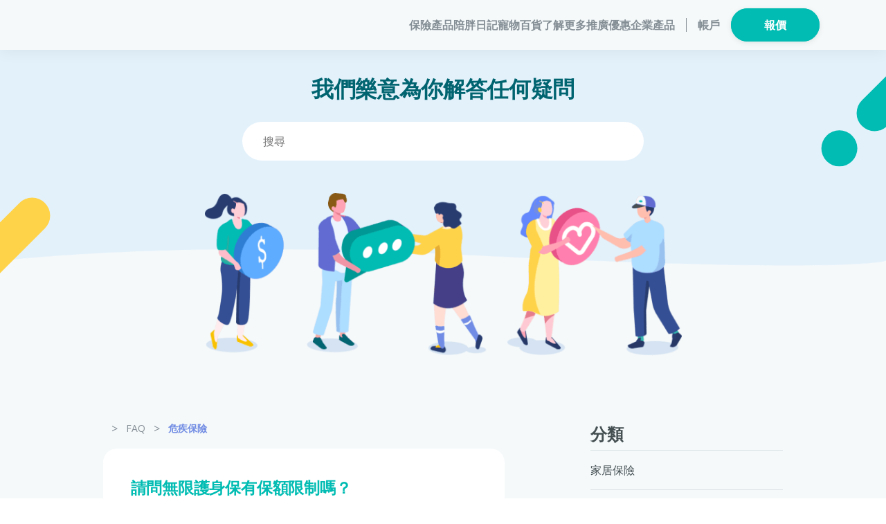

--- FILE ---
content_type: text/html; charset=utf-8
request_url: https://www.onedegree.hk/zh-hk/faq/article/is-there-any-limitation-for-the-sum-assured-of-infinicare
body_size: 52622
content:
<!DOCTYPE html><html lang="zh"><head><meta charSet="utf-8" data-next-head=""/><title data-next-head="">請問無限護身保有保額限制嗎？</title><meta name="viewport" content="width=device-width, height=device-height, initial-scale=1.0, shrink-to-fit=no, maximum-scale=1.0, minimum-scale=1.0, viewport-fit=cover" data-next-head=""/><link rel="preload" href="https://res.cloudinary.com/onedegree/image/upload/c_crop,w_768,h_465,q_auto:low,f_auto/v1658987140/official-prod/faq/curve-1x.png" as="image" data-next-head=""/><link rel="preload" href="https://res.cloudinary.com/onedegree/image/upload/q_auto:low,f_auto/v1658987140/official-prod/faq/curve-1x.png" as="image" data-next-head=""/><link rel="preload" as="image" imageSrcSet="https://res.cloudinary.com/onedegree/image/upload/f_auto,c_limit,w_272,q_auto:eco/v1646819565/official-prod/faq/banner-small-2x.png 1x, https://res.cloudinary.com/onedegree/image/upload/f_auto,c_limit,w_556,q_auto:eco/v1646819565/official-prod/faq/banner-small-2x.png 2x" data-next-head=""/><link rel="preload" as="image" imageSrcSet="https://res.cloudinary.com/onedegree/image/upload/f_auto,c_limit,w_720,q_auto:eco/v1646818727/official-prod/faq/banner-large-2x.png 1x, https://res.cloudinary.com/onedegree/image/upload/f_auto,c_limit,w_1536,q_auto:eco/v1646818727/official-prod/faq/banner-large-2x.png 2x" data-next-head=""/><link data-react-helmet="true" rel="canonical" href="https://www.onedegree.hk/zh-hk/faq/article/is-there-any-limitation-for-the-sum-assured-of-infinicare"/><meta data-react-helmet="true" name="description" content="投保額會根據首次投保年齡及計劃級別而有不同上限"/><meta data-react-helmet="true" name="keywords" content="OneDegree, InsurTech, Insurance"/><meta data-react-helmet="true" name="twitter:card" content="summary_large_image"/><meta data-react-helmet="true" property="og:title" content="請問無限護身保有保額限制嗎？"/><meta data-react-helmet="true" property="og:url" content="https://www.onedegree.hk/zh-hk/faq/article/is-there-any-limitation-for-the-sum-assured-of-infinicare"/><meta data-react-helmet="true" property="og:image" content="https://res.cloudinary.com/onedegree/image/upload/v1718682923/official-prod/og/og-logo.png"/><meta data-react-helmet="true" property="og:type" content="website"/><meta data-react-helmet="true" property="og:site_name" content="OneDegree"/><meta data-react-helmet="true" property="og:locale" content="zh_HK"/><meta data-react-helmet="true" property="og:description" content="投保額會根據首次投保年齡及計劃級別而有不同上限"/><script data-react-helmet="true" type="application/ld+json">{"@context":"https://schema.org","@type":"FAQPage","mainEntity":[{"@type":"Question","name":"請問無限護身保有保額限制嗎？","acceptedAnswer":{"@type":"Answer","text":"&lt;h5&gt;投保額會根據首次投保年齡及計劃級別而有不同上限：&lt;/h5&gt;&lt;p&gt;⠀⠀ ⠀⠀⠀⠀⠀⠀ ⠀⠀⠀&lt;/p&gt;&lt;h5&gt;&lt;strong&gt;關鍵計劃&lt;/strong&gt; 或 &lt;strong&gt;強化計劃&lt;/strong&gt;&lt;/h5&gt;&lt;h5&gt;18 -45歲：3,000,000&lt;br /&gt;46 -55歲：2,000,000&lt;br /&gt;56 -60歲：1,000,000&lt;br /&gt;61 -65歲：500,000&lt;/h5&gt;&lt;p&gt;⠀⠀ ⠀⠀⠀⠀⠀⠀ ⠀⠀⠀&lt;/p&gt;&lt;h5&gt;&lt;strong&gt;無限計劃&lt;/strong&gt;&lt;/h5&gt;&lt;h5&gt;18 -45歲：1,000,000&lt;br /&gt;46 -55歲：1,000,000&lt;br /&gt;56 -60歲：500,000&lt;br /&gt;61 -65歲：500,000&lt;/h5&gt;"}}]}</script><script data-react-helmet="true" type="application/ld+json">{"@context":"https://schema.org","@type":"BreadcrumbList","itemListElement":[{"@type":"ListItem","position":1,"name":"FAQ","item":"https://www.onedegree.hk/zh-hk/faq"},{"@type":"ListItem","position":2,"name":"危疾保險","item":"https://www.onedegree.hk/zh-hk/faq/tag/critical-illness-insurance"},{"@type":"ListItem","position":3,"name":"請問無限護身保有保額限制嗎？"}]}</script><title data-react-helmet="true">請問無限護身保有保額限制嗎？</title><meta name="od-version" content="c6bcc692"/><meta name="od-release-number" content="102.1"/><meta http-equiv="x-ua-compatible" content="ie=edge"/><meta name="application-name" content="OneDegree HK"/><meta name="apple-mobile-web-app-capable" content="yes"/><meta name="apple-mobile-web-app-status-bar-style" content="default"/><meta name="apple-mobile-web-app-title" content="OneDegree HK"/><meta name="format-detection" content="telephone=no"/><meta name="mobile-web-app-capable" content="yes"/><meta name="theme-color" content="#00BCB2"/><link rel="shortcut icon" href="/favicon.ico"/><link rel="icon" type="image/png" sizes="16x16" href="/static/images/favicon-16x16.png"/><link rel="icon" type="image/png" sizes="32x32" href="/static/images/favicon-32x32.png"/><link rel="icon" type="image/png" sizes="192x192" href="/static/images/android-chrome-192x192.png"/><link rel="apple-touch-icon" href="/static/images/apple-touch-icon.png"/><link rel="manifest" href="/manifest.json"/><link href="https://odhk-prod-storage.azureedge.net" rel="preconnect" crossorigin="anonymous"/><link href="https://images.prismic.io" rel="preconnect"/><link href="https://res.cloudinary.com" rel="preconnect"/><link href="https://www.googletagmanager.com" rel="preconnect"/><link href="https://www.google-analytics.com" rel="preconnect"/><link href="https://fonts.gstatic.com" rel="preconnect" crossorigin="anonymous"/><link rel="preload" as="style" href="https://fonts.googleapis.com/css2?family=Open+Sans:wght@400;600;700&amp;display=swap"/><style></style>
              <link
                rel="stylesheet"
                href="https://fonts.googleapis.com/css2?family=Open+Sans:wght@400;600;700&display=swap"
                media="print"
                onload="this.media='all';"
              />
              <style></style><noscript><link rel="stylesheet" href="https://fonts.googleapis.com/css2?family=Open+Sans:wght@400;600;700&amp;display=swap"/></noscript><script>var BUILD_ID='c6bcc692'; var SENTRY_DSN='https://4d7ba28ee4f44f4aa3cdaf47173749d9@o1302683.ingest.sentry.io/1463234'; var STARK_API_HOST='customer-api-gateway.onedegree.hk'; var STATIC_HOST='odhk-prod-storage.azureedge.net'; var GA4_MEASUREMENT_ID='G-Q0C605XDK1'; var GTM_ID='GTM-57QNDTN'; var PRISMIC_API_HOST='https://odhk-official-website-prod.cdn.prismic.io/api/v2'; var ODHK_STATIC_HOST='static.onedegree.hk'; var ODHK_PARTNER_API_HOST='odhk.partners.onedegree.hk'; var ODHK_MARKETING_API_HOST='odhk-data-customer-api-gateway.onedegree.hk'; var ODHK_MARKETING_API_KEY='x2Pi5Th2u&n5tzmJR*6Pc@PNHSbH9#EQ'; var ODHK_MARKETING_API_SECRET='JLUmiiq#RVPr%$gmvc5mF#bCGpaT%b5E'; var FRESHCHAT_TOKEN='ab3d7e56-c848-4853-8a03-dc117c948632'; var BUILD_MODE='production'; var RELEASE_NUMBER='102.1'; var ENV='prod'; var HOST_NAME='www.onedegree.hk'; var HOST_ENV='prod'; var CLARITY_ID='amfrefx9qh'; var GOOGLE_API_KEY='AIzaSyAkoKSzwd0jEsYf-eU9aguafXFJzFeL3qQ'; var POSTHOG_API_KEY='phc_HPaYcFJNkBtTkLIOWdrtjgIcWZucyyjTVWy9EGAJWSP'; var ODHK_PARTNER_E_SHOP_API_TOKEN='e3fa3e4feeeb3c6e7ae8c85c30d4edc5a2a20af3'; var SHOPIFY_STOREFRONT_API_HOST='https://afhvbb-ze.myshopify.com'; var SHOPIFY_STOREFRONT_ACCESS_TOKEN='52732475eca4c26bb8e33f63deb1988a'; var GOOGLE_CLIENT_ID='11316933130-0r03tvmok8geooonihu2bb0t4bilcujm.apps.googleusercontent.com'; var FACEBOOK_CLIENT_ID='348677973854842'; var APPLE_CLIENT_ID='hk.onedegree.login'; var WORDPRESS_API_HOST='www.onedegree.hk/wp-json/wp/v2'; var BRAZE_SDK_API_KEY=''; var BRAZE_SDK_API_HOST=''; var IS_ENABLE_ACTIVE_CAMPAIGN_SITE_TRACKING='true'</script><script>
window.dataLayer = window.dataLayer || [];
function gtag(){dataLayer.push(arguments);}
gtag('js', new Date());
gtag('config', 'G-Q0C605XDK1', { send_page_view: false });
</script><noscript data-n-css=""></noscript><script defer="" crossorigin="anonymous" nomodule="" src="https://odhk-prod-storage.azureedge.net/c6bcc692/_next/static/chunks/polyfills-42372ed130431b0a.js"></script><script defer="" src="https://odhk-prod-storage.azureedge.net/c6bcc692/_next/static/chunks/781-96ae7af44ffed910.js" crossorigin="anonymous"></script><script defer="" src="https://odhk-prod-storage.azureedge.net/c6bcc692/_next/static/chunks/7957-4b7284bbe99f0a18.js" crossorigin="anonymous"></script><script defer="" src="https://odhk-prod-storage.azureedge.net/c6bcc692/_next/static/chunks/7611-811edb5fc9af9d75.js" crossorigin="anonymous"></script><script defer="" src="https://odhk-prod-storage.azureedge.net/c6bcc692/_next/static/chunks/3101-7907e5e369d5ca7f.js" crossorigin="anonymous"></script><script src="https://odhk-prod-storage.azureedge.net/c6bcc692/_next/static/chunks/webpack-994b5028a63fa741.js" defer="" crossorigin="anonymous"></script><script src="https://odhk-prod-storage.azureedge.net/c6bcc692/_next/static/chunks/framework-d15446c8737110f3.js" defer="" crossorigin="anonymous"></script><script src="https://odhk-prod-storage.azureedge.net/c6bcc692/_next/static/chunks/main-38196c79c30d828f.js" defer="" crossorigin="anonymous"></script><script src="https://odhk-prod-storage.azureedge.net/c6bcc692/_next/static/chunks/pages/_app-e41e92623619e852.js" defer="" crossorigin="anonymous"></script><script src="https://odhk-prod-storage.azureedge.net/c6bcc692/_next/static/chunks/898-ba35449e77c3580d.js" defer="" crossorigin="anonymous"></script><script src="https://odhk-prod-storage.azureedge.net/c6bcc692/_next/static/chunks/8464-3e2410e29c89e012.js" defer="" crossorigin="anonymous"></script><script src="https://odhk-prod-storage.azureedge.net/c6bcc692/_next/static/chunks/4357-0d7451d34f41f4af.js" defer="" crossorigin="anonymous"></script><script src="https://odhk-prod-storage.azureedge.net/c6bcc692/_next/static/chunks/5023-e09562482e5919d1.js" defer="" crossorigin="anonymous"></script><script src="https://odhk-prod-storage.azureedge.net/c6bcc692/_next/static/chunks/6298-27b255009b1a1a95.js" defer="" crossorigin="anonymous"></script><script src="https://odhk-prod-storage.azureedge.net/c6bcc692/_next/static/chunks/3055-641fd3aff9a46934.js" defer="" crossorigin="anonymous"></script><script src="https://odhk-prod-storage.azureedge.net/c6bcc692/_next/static/chunks/218-197845c953e1bc80.js" defer="" crossorigin="anonymous"></script><script src="https://odhk-prod-storage.azureedge.net/c6bcc692/_next/static/chunks/2370-d57a9f5bcf5ffae7.js" defer="" crossorigin="anonymous"></script><script src="https://odhk-prod-storage.azureedge.net/c6bcc692/_next/static/chunks/7125-e7d32c89213d1854.js" defer="" crossorigin="anonymous"></script><script src="https://odhk-prod-storage.azureedge.net/c6bcc692/_next/static/chunks/4119-f0f7e15828aa2a1a.js" defer="" crossorigin="anonymous"></script><script src="https://odhk-prod-storage.azureedge.net/c6bcc692/_next/static/chunks/3586-41452ed16494fdec.js" defer="" crossorigin="anonymous"></script><script src="https://odhk-prod-storage.azureedge.net/c6bcc692/_next/static/chunks/59-a028fcf7398dd857.js" defer="" crossorigin="anonymous"></script><script src="https://odhk-prod-storage.azureedge.net/c6bcc692/_next/static/chunks/9953-0f3075d228942817.js" defer="" crossorigin="anonymous"></script><script src="https://odhk-prod-storage.azureedge.net/c6bcc692/_next/static/chunks/pages/faq/article/%5Buid%5D-41b0618dba37999b.js" defer="" crossorigin="anonymous"></script><script src="https://odhk-prod-storage.azureedge.net/c6bcc692/_next/static/c6bcc692/_buildManifest.js" defer="" crossorigin="anonymous"></script><script src="https://odhk-prod-storage.azureedge.net/c6bcc692/_next/static/c6bcc692/_ssgManifest.js" defer="" crossorigin="anonymous"></script><style data-styled="" data-styled-version="5.3.11">.odv2-box-shadow-flat{box-shadow:0 0 0;}/*!sc*/
.odv2-box-shadow-raised{box-shadow:0 1px 4px 0 rgba(0,0,0,0.05);}/*!sc*/
.odv2-box-shadow-overlay{box-shadow:0 4px 8px 0 rgba(0,0,0,0.05);}/*!sc*/
.odv2-box-shadow-sticky-nav-header{box-shadow:0 6px 12px 0 rgba(0,0,0,0.05);}/*!sc*/
.odv2-box-shadow-sticky-nav-footer{box-shadow:0 -6px 12px 0 rgba(0,0,0,0.05);}/*!sc*/
.odv2-box-shadow-temporary-nav{box-shadow:0 8px 16px 0 rgba(0,0,0,0.05);}/*!sc*/
.odv2-box-shadow-pop-out{box-shadow:0 12px 24px 0 rgba(0,0,0,0.05);}/*!sc*/
data-styled.g1[id="sc-global-fQWzZt1"]{content:"sc-global-fQWzZt1,"}/*!sc*/
:root{--lego-white:#FFFFFF;--lego-sky-10:#F5F9FA;--lego-sky-20:#DCE4E6;--lego-sky-30:#C0CBCF;--lego-sky-40:#AAB4BA;--lego-sky-60:#848E95;--lego-sky-70:#667278;--lego-sky-80:#444F52;--lego-danger-60:#DA3A41;--lego-danger-70:#BE1720;--lego-danger-80:#911118;--lego-warning-60:#EF9631;--lego-success-60:#109C54;--lego-primary-40:#D9F5F3;--lego-primary-50:#66D6D0;--lego-primary-60:#00BCB2;--lego-primary-70:#009895;--lego-primary-80:#006470;--lego-secondary-20:#EAEFFF;--lego-secondary-30:#CCD8FF;--lego-secondary-40:#A6BCFF;--lego-secondary-50:#8DA8FF;--lego-secondary-60:#718CE3;--lego-secondary-70:#616BD1;--lego-secondary-80:#453F87;--lego-tertiary-30:#FFF1C5;--lego-tertiary-40:#FFE599;--lego-tertiary-50:#FFDD76;--lego-tertiary-60:#FFD349;--lego-tertiary-70:#EDB200;--lego-tertiary-80:#C99700;--lego-tertiary-90:#AB8000;}/*!sc*/
data-styled.g2[id="sc-global-cuDDtz1"]{content:"sc-global-cuDDtz1,"}/*!sc*/
.odv2-body-01{font-size:16px;line-height:24px;font-weight:normal;-webkit-letter-spacing:0px;-moz-letter-spacing:0px;-ms-letter-spacing:0px;letter-spacing:0px;}/*!sc*/
.odv2-body-02{font-size:14px;line-height:20px;font-weight:normal;-webkit-letter-spacing:0.16px;-moz-letter-spacing:0.16px;-ms-letter-spacing:0.16px;letter-spacing:0.16px;}/*!sc*/
.odv2-body-03{font-size:12px;line-height:18px;font-weight:normal;-webkit-letter-spacing:0.24px;-moz-letter-spacing:0.24px;-ms-letter-spacing:0.24px;letter-spacing:0.24px;}/*!sc*/
.odv2-heading-01{font-size:56px;line-height:64px;font-weight:bold;-webkit-letter-spacing:0px;-moz-letter-spacing:0px;-ms-letter-spacing:0px;letter-spacing:0px;}/*!sc*/
.odv2-heading-02{font-size:40px;line-height:48px;font-weight:bold;-webkit-letter-spacing:0px;-moz-letter-spacing:0px;-ms-letter-spacing:0px;letter-spacing:0px;}/*!sc*/
.odv2-heading-03{font-size:32px;line-height:40px;font-weight:bold;-webkit-letter-spacing:0px;-moz-letter-spacing:0px;-ms-letter-spacing:0px;letter-spacing:0px;}/*!sc*/
.odv2-heading-04{font-size:24px;line-height:28px;font-weight:bold;-webkit-letter-spacing:0px;-moz-letter-spacing:0px;-ms-letter-spacing:0px;letter-spacing:0px;}/*!sc*/
.odv2-heading-05{font-size:20px;line-height:24px;font-weight:bold;-webkit-letter-spacing:0px;-moz-letter-spacing:0px;-ms-letter-spacing:0px;letter-spacing:0px;}/*!sc*/
.odv2-heading-06{font-size:16px;line-height:24px;font-weight:bold;-webkit-letter-spacing:0px;-moz-letter-spacing:0px;-ms-letter-spacing:0px;letter-spacing:0px;}/*!sc*/
.odv2-heading-07-bold{font-size:14px;line-height:20px;font-weight:bold;-webkit-letter-spacing:0px;-moz-letter-spacing:0px;-ms-letter-spacing:0px;letter-spacing:0px;}/*!sc*/
.odv2-heading-07-semibold{font-size:14px;line-height:20px;font-weight:600;-webkit-letter-spacing:0px;-moz-letter-spacing:0px;-ms-letter-spacing:0px;letter-spacing:0px;}/*!sc*/
.odv2-heading-08{font-size:12px;line-height:18px;font-weight:bold;-webkit-letter-spacing:0px;-moz-letter-spacing:0px;-ms-letter-spacing:0px;letter-spacing:0px;}/*!sc*/
.odv2-responsive-body-01{font-size:14px;line-height:20px;font-weight:normal;-webkit-letter-spacing:0.16px;-moz-letter-spacing:0.16px;-ms-letter-spacing:0.16px;letter-spacing:0.16px;}/*!sc*/
@media (min-width:768px){.odv2-responsive-body-01{font-size:16px;line-height:24px;font-weight:normal;-webkit-letter-spacing:0px;-moz-letter-spacing:0px;-ms-letter-spacing:0px;letter-spacing:0px;}}/*!sc*/
.odv2-responsive-body-02{font-size:12px;line-height:18px;font-weight:normal;-webkit-letter-spacing:0.24px;-moz-letter-spacing:0.24px;-ms-letter-spacing:0.24px;letter-spacing:0.24px;}/*!sc*/
@media (min-width:768px){.odv2-responsive-body-02{font-size:14px;line-height:20px;font-weight:normal;-webkit-letter-spacing:0.16px;-moz-letter-spacing:0.16px;-ms-letter-spacing:0.16px;letter-spacing:0.16px;}}/*!sc*/
.odv2-responsive-heading-01{font-size:40px;line-height:48px;font-weight:bold;-webkit-letter-spacing:0px;-moz-letter-spacing:0px;-ms-letter-spacing:0px;letter-spacing:0px;}/*!sc*/
@media (min-width:768px){.odv2-responsive-heading-01{font-size:56px;line-height:64px;font-weight:bold;-webkit-letter-spacing:0px;-moz-letter-spacing:0px;-ms-letter-spacing:0px;letter-spacing:0px;}}/*!sc*/
.odv2-responsive-heading-02{font-size:32px;line-height:40px;font-weight:bold;-webkit-letter-spacing:0px;-moz-letter-spacing:0px;-ms-letter-spacing:0px;letter-spacing:0px;}/*!sc*/
@media (min-width:768px){.odv2-responsive-heading-02{font-size:40px;line-height:48px;font-weight:bold;-webkit-letter-spacing:0px;-moz-letter-spacing:0px;-ms-letter-spacing:0px;letter-spacing:0px;}}/*!sc*/
.odv2-responsive-heading-03{font-size:24px;line-height:28px;font-weight:bold;-webkit-letter-spacing:0px;-moz-letter-spacing:0px;-ms-letter-spacing:0px;letter-spacing:0px;}/*!sc*/
@media (min-width:768px){.odv2-responsive-heading-03{font-size:32px;line-height:40px;font-weight:bold;-webkit-letter-spacing:0px;-moz-letter-spacing:0px;-ms-letter-spacing:0px;letter-spacing:0px;}}/*!sc*/
.odv2-responsive-heading-04{font-size:20px;line-height:24px;font-weight:bold;-webkit-letter-spacing:0px;-moz-letter-spacing:0px;-ms-letter-spacing:0px;letter-spacing:0px;}/*!sc*/
@media (min-width:768px){.odv2-responsive-heading-04{font-size:24px;line-height:28px;font-weight:bold;-webkit-letter-spacing:0px;-moz-letter-spacing:0px;-ms-letter-spacing:0px;letter-spacing:0px;}}/*!sc*/
.odv2-responsive-heading-05{font-size:16px;line-height:24px;font-weight:bold;-webkit-letter-spacing:0px;-moz-letter-spacing:0px;-ms-letter-spacing:0px;letter-spacing:0px;}/*!sc*/
@media (min-width:768px){.odv2-responsive-heading-05{font-size:20px;line-height:24px;font-weight:bold;-webkit-letter-spacing:0px;-moz-letter-spacing:0px;-ms-letter-spacing:0px;letter-spacing:0px;}}/*!sc*/
.odv2-responsive-heading-06{font-size:14px;line-height:24px;font-weight:bold;-webkit-letter-spacing:0px;-moz-letter-spacing:0px;-ms-letter-spacing:0px;letter-spacing:0px;}/*!sc*/
@media (min-width:768px){.odv2-responsive-heading-06{font-size:16px;line-height:24px;font-weight:bold;-webkit-letter-spacing:0px;-moz-letter-spacing:0px;-ms-letter-spacing:0px;letter-spacing:0px;}}/*!sc*/
.odv2-responsive-heading-07-bold{font-size:12px;line-height:20px;font-weight:bold;-webkit-letter-spacing:0px;-moz-letter-spacing:0px;-ms-letter-spacing:0px;letter-spacing:0px;}/*!sc*/
@media (min-width:768px){.odv2-responsive-heading-07-bold{font-size:14px;line-height:20px;font-weight:bold;-webkit-letter-spacing:0px;-moz-letter-spacing:0px;-ms-letter-spacing:0px;letter-spacing:0px;}}/*!sc*/
.odv2-responsive-heading-07-semibold{font-size:12px;line-height:20px;font-weight:600;-webkit-letter-spacing:0px;-moz-letter-spacing:0px;-ms-letter-spacing:0px;letter-spacing:0px;}/*!sc*/
@media (min-width:768px){.odv2-responsive-heading-07-semibold{font-size:14px;line-height:20px;font-weight:600;-webkit-letter-spacing:0px;-moz-letter-spacing:0px;-ms-letter-spacing:0px;letter-spacing:0px;}}/*!sc*/
data-styled.g3[id="sc-global-kkdMsY1"]{content:"sc-global-kkdMsY1,"}/*!sc*/
.kAjCDr{display:-webkit-box;display:-webkit-flex;display:-ms-flexbox;display:flex;-webkit-align-items:center;-webkit-box-align:center;-ms-flex-align:center;align-items:center;}/*!sc*/
.kAjCDr svg{width:100%;height:100%;}/*!sc*/
data-styled.g4[id="sc-10s7l75-0"]{content:"kAjCDr,"}/*!sc*/
.dtePiC{display:-webkit-box;display:-webkit-flex;display:-ms-flexbox;display:flex;-webkit-box-pack:center;-webkit-justify-content:center;-ms-flex-pack:center;justify-content:center;-webkit-align-items:center;-webkit-box-align:center;-ms-flex-align:center;align-items:center;width:100%;height:100%;box-sizing:border-box;border-width:2px;border-style:solid;border-color:transparent;border-radius:28px;-webkit-transition-property:border-color,background-color;transition-property:border-color,background-color;-webkit-transition-duration:0.2s;transition-duration:0.2s;}/*!sc*/
data-styled.g5[id="sc-nrll5m-0"]{content:"dtePiC,"}/*!sc*/
.fbhgXx{height:48px;width:48px;max-width:100%;min-width:unset;border-width:2px;border-style:solid;border-color:#00BCB2;padding:0;color:#FFFFFF;background-color:#00BCB2;border-radius:28px;box-sizing:border-box;outline:0;white-space:nowrap;cursor:pointer;-webkit-transition-property:border-color,background-color;transition-property:border-color,background-color;-webkit-transition-duration:0.2s;transition-duration:0.2s;}/*!sc*/
.fbhgXx .sc-nrll5m-0{padding:0;}/*!sc*/
.fbhgXx svg{width:24px;height:24px;}/*!sc*/
.fbhgXx svg path{-webkit-transition:fill 0.2s;transition:fill 0.2s;fill:#FFFFFF;}/*!sc*/
@media (hover:hover){.fbhgXx:enabled:hover{border-color:#66D6D0;background-color:#66D6D0;color:#FFFFFF;}.fbhgXx:enabled:hover svg path{fill:#FFFFFF;}}/*!sc*/
.fbhgXx:enabled:active{border-color:#009895;background-color:#009895;color:#FFFFFF;}/*!sc*/
.fbhgXx:enabled:active svg path{fill:#FFFFFF;}/*!sc*/
.fbhgXx:disabled{border-color:#DCE4E6;background-color:#DCE4E6;color:#C0CBCF;cursor:not-allowed;}/*!sc*/
.fbhgXx:disabled svg path{fill:#C0CBCF;}/*!sc*/
.fbhgXx::-moz-focus-inner{border:0;}/*!sc*/
data-styled.g6[id="sc-nrll5m-1"]{content:"fbhgXx,"}/*!sc*/
html{box-sizing:border-box;font-size:16px;}/*!sc*/
*,*:before,*:after{box-sizing:inherit;}/*!sc*/
html,body,#root{margin:0;padding:0;height:100%;}/*!sc*/
body{font-family:"Open Sans",-apple-system,system-ui,BlinkMacSystemFont,"Segoe UI",Roboto,"Noto Sans","Helvetica Neue",Helvetica,Arial,"Noto Sans TC","PingFang TC","Hiragino Sans GB","Heiti TC","Microsoft YaHei","Microsoft Jhenghei",sans-serif;text-shadow:rgba(0,0,0,.01);text-rendering:geometricPrecision;-moz-osx-font-smoothing:grayscale;-webkit-font-smoothing:antialiased;font-smooth:auto;overscroll-behavior:none;}/*!sc*/
*{-webkit-overflow-scrolling:touch;-webkit-tap-highlight-color:transparent;}/*!sc*/
a{-webkit-text-decoration:none;text-decoration:none;}/*!sc*/
data-styled.g42[id="sc-global-cmUFQE1"]{content:"sc-global-cmUFQE1,"}/*!sc*/
{/*! normalize.css v8.0.0 | MIT License | github.com/necolas/normalize.css */}/*!sc*/
html{line-height:1.15;-webkit-text-size-adjust:100%;}/*!sc*/
body{margin:0;}/*!sc*/
h1{font-size:2em;margin:0.67em 0;}/*!sc*/
hr{box-sizing:content-box;height:0;overflow:visible;}/*!sc*/
pre{font-family:monospace,monospace;font-size:1em;}/*!sc*/
a{background-color:transparent;}/*!sc*/
abbr[title]{border-bottom:none;-webkit-text-decoration:underline;text-decoration:underline;-webkit-text-decoration:underline dotted;text-decoration:underline dotted;}/*!sc*/
b,strong{font-weight:bolder;}/*!sc*/
code,kbd,samp{font-family:monospace,monospace;font-size:1em;}/*!sc*/
small{font-size:80%;}/*!sc*/
sub,sup{font-size:75%;line-height:0;position:relative;vertical-align:baseline;}/*!sc*/
sub{bottom:-0.25em;}/*!sc*/
sup{top:-0.5em;}/*!sc*/
img{border-style:none;}/*!sc*/
button,input,optgroup,select,textarea{font-family:inherit;font-size:100%;line-height:1.15;margin:0;}/*!sc*/
button,input{overflow:visible;}/*!sc*/
button,select{text-transform:none;}/*!sc*/
button,[type="button"],[type="reset"],[type="submit"]{-webkit-appearance:button;}/*!sc*/
button::-moz-focus-inner,[type="button"]::-moz-focus-inner,[type="reset"]::-moz-focus-inner,[type="submit"]::-moz-focus-inner{border-style:none;padding:0;}/*!sc*/
button:-moz-focusring,[type="button"]:-moz-focusring,[type="reset"]:-moz-focusring,[type="submit"]:-moz-focusring{outline:1px dotted ButtonText;}/*!sc*/
fieldset{padding:0.35em 0.75em 0.625em;}/*!sc*/
legend{box-sizing:border-box;color:inherit;display:table;max-width:100%;padding:0;white-space:normal;}/*!sc*/
progress{vertical-align:baseline;}/*!sc*/
textarea{overflow:auto;}/*!sc*/
[type="checkbox"],[type="radio"]{box-sizing:border-box;padding:0;}/*!sc*/
[type="number"]::-webkit-inner-spin-button,[type="number"]::-webkit-outer-spin-button{height:auto;}/*!sc*/
[type="search"]{-webkit-appearance:textfield;outline-offset:-2px;}/*!sc*/
[type="search"]::-webkit-search-decoration{-webkit-appearance:none;}/*!sc*/
::-webkit-file-upload-button{-webkit-appearance:button;font:inherit;}/*!sc*/
details{display:block;}/*!sc*/
summary{display:list-item;}/*!sc*/
template{display:none;}/*!sc*/
[hidden]{display:none;}/*!sc*/
data-styled.g43[id="sc-global-fdqdjJ1"]{content:"sc-global-fdqdjJ1,"}/*!sc*/
#fc_frame.fc-iframe.fc-dashboard{bottom:97px;}/*!sc*/
@media (min-width:768px){#fc_frame.fc-iframe.fc-dashboard{bottom:71px;}}/*!sc*/
#fc_frame.fc-iframe.fc-with-price-bar{bottom:103px;}/*!sc*/
#fc_frame.fc-iframe.fc-with-ecom-price-bar{bottom:123px;}/*!sc*/
#fc_frame.fc-iframe.fc-with-ecom-price-bar-menu-open{bottom:203px;}/*!sc*/
@media (max-width:767px){#fc_frame.fc-iframe.fc-with-price-bar-menu-open{opacity:0;pointer-events:none;}}/*!sc*/
@supports (bottom:env(safe-area-inset-bottom)){#fc_frame.fc-iframe.fc-widget-normal{bottom:calc(15px + env(safe-area-inset-bottom));}#fc_frame.fc-iframe.fc-dashboard{bottom:calc(15px + 82px + env(safe-area-inset-bottom));}@media (min-width:768px){#fc_frame.fc-iframe.fc-dashboard{bottom:calc(15px + 56px + env(safe-area-inset-bottom));}}#fc_frame.fc-iframe.fc-with-ecom-price-bar{bottom:calc(15px + 108px + env(safe-area-inset-bottom));}#fc_frame.fc-iframe.fc-with-ecom-price-bar-menu-open{bottom:calc(15px + 188px + env(safe-area-inset-bottom));}#fc_frame.fc-iframe.fc-with-price-bar{bottom:calc(15px + 88px + env(safe-area-inset-bottom));}}/*!sc*/
data-styled.g79[id="sc-global-eVfodQ1"]{content:"sc-global-eVfodQ1,"}/*!sc*/
.fLlTwG{width:100%;height:100%;border-radius:7px;border-width:1px;border-style:solid;border-color:#FFFFFF;outline:0;background-color:#FFFFFF;color:#444F52;caret-color:#00BCB2;padding:22px 14px 6px;cursor:text;-webkit-transition-property:border-color,border-width,padding;transition-property:border-color,border-width,padding;-webkit-transition-duration:0.2s;transition-duration:0.2s;-webkit-appearance:none;-moz-appearance:none;appearance:none;}/*!sc*/
.fLlTwG:disabled{opacity:1;}/*!sc*/
.fLlTwG::-webkit-input-placeholder{color:#AAB4BA;opacity:1;}/*!sc*/
.fLlTwG::-moz-placeholder{color:#AAB4BA;opacity:1;}/*!sc*/
.fLlTwG:-ms-input-placeholder{color:#AAB4BA;opacity:1;}/*!sc*/
.fLlTwG::placeholder{color:#AAB4BA;opacity:1;}/*!sc*/
.fLlTwG:-ms-input-placeholder{color:#AAB4BA;}/*!sc*/
.fLlTwG::-ms-input-placeholder{color:#AAB4BA;}/*!sc*/
.fLlTwG:-webkit-autofill{-webkit-box-shadow:0 0 0 30px #FFFFFF inset !important;-webkit-text-fill-color:#444F52 !important;}/*!sc*/
data-styled.g154[id="sc-1psrv6o-0"]{content:"fLlTwG,"}/*!sc*/
.fSWUyy{position:relative;height:56px;width:100%;max-width:100%;border-radius:8px;border:1px solid #C0CBCF;box-sizing:border-box;-webkit-transition-property:border-color,background-color;transition-property:border-color,background-color;-webkit-transition-duration:0.2s;transition-duration:0.2s;}/*!sc*/
@media (hover:hover){.fSWUyy:hover{border-color:#848E95;}}/*!sc*/
.fSWUyy *{box-sizing:border-box;}/*!sc*/
data-styled.g155[id="sc-1psrv6o-1"]{content:"fSWUyy,"}/*!sc*/
.cMmnfS{position:absolute;max-width:calc(100% - 30px);text-overflow:ellipsis;overflow:hidden;white-space:nowrap;top:15px;left:15px;color:#AAB4BA;pointer-events:none;-webkit-transition-property:top,left,font-size,color;transition-property:top,left,font-size,color;-webkit-transition-duration:0.2s;transition-duration:0.2s;}/*!sc*/
data-styled.g156[id="sc-1psrv6o-2"]{content:"cMmnfS,"}/*!sc*/
.jdMSUC{position:absolute;top:15px;left:none;right:15px;}/*!sc*/
data-styled.g159[id="sc-1psrv6o-5"]{content:"jdMSUC,"}/*!sc*/
.bjLCzY{display:-webkit-box;display:-webkit-flex;display:-ms-flexbox;display:flex;-webkit-flex-direction:column;-ms-flex-direction:column;flex-direction:column;min-width:128px;}/*!sc*/
data-styled.g160[id="sc-1k8szlu-0"]{content:"bjLCzY,"}/*!sc*/
.ktKhIp{display:-webkit-box;display:-webkit-flex;display:-ms-flexbox;display:flex;gap:0 40px;margin-left:5px;}/*!sc*/
data-styled.g233[id="sc-92a79461-0"]{content:"ktKhIp,"}/*!sc*/
.djcfPX{display:-webkit-box;display:-webkit-flex;display:-ms-flexbox;display:flex;-webkit-box-pack:center;-webkit-justify-content:center;-ms-flex-pack:center;justify-content:center;-webkit-align-items:center;-webkit-box-align:center;-ms-flex-align:center;align-items:center;}/*!sc*/
data-styled.g234[id="sc-92a79461-1"]{content:"djcfPX,"}/*!sc*/
.iEMEEz{display:-webkit-box;display:-webkit-flex;display:-ms-flexbox;display:flex;padding:3px;}/*!sc*/
data-styled.g235[id="sc-92a79461-2"]{content:"iEMEEz,"}/*!sc*/
.eHFtoM{display:inline-block;padding:0;background-color:transparent;border:0;outline:none;cursor:pointer;-webkit-animation:jBcSpD 0.3s ease-in-out 1;animation:jBcSpD 0.3s ease-in-out 1;-webkit-tap-highlight-color:transparent;}/*!sc*/
@media (hover:hover){.eHFtoM:hover{opacity:0.7;}}/*!sc*/
data-styled.g276[id="sc-2de70d66-0"]{content:"eHFtoM,"}/*!sc*/
.iKQcwJ{display:inline-block;position:relative;width:18px;height:12px;}/*!sc*/
data-styled.g277[id="sc-2de70d66-1"]{content:"iKQcwJ,"}/*!sc*/
.bAwIZq{top:50%;margin-top:-1px;display:block;width:18px;height:2px;background-color:#848E95;border-radius:2px;position:absolute;}/*!sc*/
.bAwIZq::before,.bAwIZq::after{content:'';display:block;width:18px;height:2px;background-color:#848E95;border-radius:2px;position:absolute;}/*!sc*/
.bAwIZq::before{top:-5px;}/*!sc*/
.bAwIZq::after{bottom:-5px;}/*!sc*/
data-styled.g278[id="sc-2de70d66-2"]{content:"bAwIZq,"}/*!sc*/
.fNihca{position:absolute;-webkit-transition:all 0.2s ease;transition:all 0.2s ease;z-index:10000;}/*!sc*/
data-styled.g279[id="sc-d18dd7c6-0"]{content:"fNihca,"}/*!sc*/
.hmcLgS{background-color:#F5F9FA;border-radius:48px;}/*!sc*/
data-styled.g280[id="sc-d18dd7c6-1"]{content:"hmcLgS,"}/*!sc*/
.fApgLl{display:none;border-radius:2px;width:4px;height:16px;background:#FFD349;position:absolute;top:4px;left:28px;}/*!sc*/
data-styled.g281[id="sc-65eb2031-0"]{content:"fApgLl,"}/*!sc*/
.bnsszA{color:#848E95;text-align:left;-webkit-transition-property:color,-webkit-transform;-webkit-transition-property:color,transform;transition-property:color,transform;-webkit-transition-duration:0.3s;transition-duration:0.3s;-webkit-transition-timing-function:ease-in-out;transition-timing-function:ease-in-out;-webkit-transform:scale(1);-ms-transform:scale(1);transform:scale(1);position:relative;display:-webkit-box;display:-webkit-flex;display:-ms-flexbox;display:flex;-webkit-align-items:center;-webkit-box-align:center;-ms-flex-align:center;align-items:center;width:-webkit-fit-content;width:-moz-fit-content;width:fit-content;font-size:16px;line-height:24px;font-weight:normal;-webkit-letter-spacing:0px;-moz-letter-spacing:0px;-ms-letter-spacing:0px;letter-spacing:0px;}/*!sc*/
@media (hover:hover){.bnsszA:hover{-webkit-transform:scale(1.01);-ms-transform:scale(1.01);transform:scale(1.01);color:#00BCB2;font-size:16px;line-height:24px;font-weight:bold;-webkit-letter-spacing:0px;-moz-letter-spacing:0px;-ms-letter-spacing:0px;letter-spacing:0px;}.bnsszA:hover .sc-65eb2031-0{display:block;}}/*!sc*/
data-styled.g282[id="sc-65eb2031-1"]{content:"bnsszA,"}/*!sc*/
.sFDHH{padding-left:40px;}/*!sc*/
.sc-65eb2031-2 + .sc-65eb2031-2{margin-top:12px;}/*!sc*/
data-styled.g283[id="sc-65eb2031-2"]{content:"sFDHH,"}/*!sc*/
.hSTNat{display:inline;position:absolute;margin-top:2px;margin-left:8px;}/*!sc*/
data-styled.g284[id="sc-65eb2031-3"]{content:"hSTNat,"}/*!sc*/
.ioxELH{position:relative;width:224px;max-width:224px;line-height:24px;}/*!sc*/
data-styled.g285[id="sc-65eb2031-4"]{content:"ioxELH,"}/*!sc*/
.cYRfpc{display:none;}/*!sc*/
@media (min-width:1264px){.cYRfpc{display:-webkit-box;display:-webkit-flex;display:-ms-flexbox;display:flex;-webkit-align-items:center;-webkit-box-align:center;-ms-flex-align:center;align-items:center;gap:24px;}}/*!sc*/
data-styled.g286[id="sc-5ff26cf0-0"]{content:"cYRfpc,"}/*!sc*/
.jwkgLQ{width:8px;height:8px;border-radius:8px;background-color:#FFD349;position:absolute;right:-10px;opacity:0;top:40%;-webkit-transition:all 0.2s ease;transition:all 0.2s ease;}/*!sc*/
data-styled.g287[id="sc-5ff26cf0-1"]{content:"jwkgLQ,"}/*!sc*/
.kgNbXR{position:relative;}/*!sc*/
.kgNbXR .sc-d18dd7c6-0{opacity:0;pointer-events:none;padding-top:0;left:-200px;-webkit-transform:translateY(-15px);-ms-transform:translateY(-15px);transform:translateY(-15px);}/*!sc*/
.kgNbXR:hover .sc-5ff26cf0-1{opacity:1;top:0;}/*!sc*/
.kgNbXR:hover .sc-d18dd7c6-0{opacity:1;pointer-events:auto;padding-top:40px;-webkit-transform:translateY(0);-ms-transform:translateY(0);transform:translateY(0);}/*!sc*/
.nZUFS{position:relative;}/*!sc*/
.nZUFS .sc-d18dd7c6-0{opacity:0;pointer-events:none;padding-top:0;left:50%;-webkit-transform:translate3d(-50%,-15px,0);-ms-transform:translate3d(-50%,-15px,0);transform:translate3d(-50%,-15px,0);}/*!sc*/
.nZUFS:hover .sc-5ff26cf0-1{opacity:1;top:0;}/*!sc*/
.nZUFS:hover .sc-d18dd7c6-0{opacity:1;pointer-events:auto;padding-top:40px;-webkit-transform:translate3d(-50%,0,0);-ms-transform:translate3d(-50%,0,0);transform:translate3d(-50%,0,0);}/*!sc*/
.fxjUCK{position:relative;}/*!sc*/
.fxjUCK .sc-d18dd7c6-0{opacity:0;pointer-events:none;padding-top:0;right:-200px;-webkit-transform:translateY(-15px);-ms-transform:translateY(-15px);transform:translateY(-15px);}/*!sc*/
.fxjUCK:hover .sc-5ff26cf0-1{opacity:1;top:0;}/*!sc*/
.fxjUCK:hover .sc-d18dd7c6-0{opacity:1;pointer-events:auto;padding-top:40px;-webkit-transform:translateY(0);-ms-transform:translateY(0);transform:translateY(0);}/*!sc*/
data-styled.g288[id="sc-5ff26cf0-2"]{content:"kgNbXR,nZUFS,fxjUCK,"}/*!sc*/
.eGivBF{cursor:pointer;font-size:16px;line-height:21px;color:#848E95;font-weight:bold;}/*!sc*/
data-styled.g289[id="sc-5ff26cf0-3"]{content:"eGivBF,"}/*!sc*/
.jSPJCm{cursor:pointer;font-size:16px;line-height:21px;color:#848E95;font-weight:bold;}/*!sc*/
data-styled.g290[id="sc-5ff26cf0-4"]{content:"jSPJCm,"}/*!sc*/
.emErfU{padding:36px 48px 56px;display:-webkit-box;display:-webkit-flex;display:-ms-flexbox;display:flex;-webkit-flex-direction:column;-ms-flex-direction:column;flex-direction:column;}/*!sc*/
data-styled.g291[id="sc-5ff26cf0-5"]{content:"emErfU,"}/*!sc*/
.hKAxcP{padding:36px 48px 56px;display:-webkit-box;display:-webkit-flex;display:-ms-flexbox;display:flex;position:relative;overflow:hidden;gap:16px;}/*!sc*/
data-styled.g292[id="sc-5ff26cf0-6"]{content:"hKAxcP,"}/*!sc*/
.hfnEGD{position:absolute;right:-96px;bottom:-110px;pointer-events:none;}/*!sc*/
data-styled.g293[id="sc-5ff26cf0-7"]{content:"hfnEGD,"}/*!sc*/
.jZKQim{display:-webkit-box;display:-webkit-flex;display:-ms-flexbox;display:flex;-webkit-flex-direction:column;-ms-flex-direction:column;flex-direction:column;width:264px;min-width:264px;}/*!sc*/
data-styled.g294[id="sc-5ff26cf0-8"]{content:"jZKQim,"}/*!sc*/
.CIPPg{width:24px;height:24px;margin-right:16px;}/*!sc*/
data-styled.g295[id="sc-5ff26cf0-9"]{content:"CIPPg,"}/*!sc*/
.lbFgiU{color:#667278;margin-bottom:20px;display:-webkit-box;display:-webkit-flex;display:-ms-flexbox;display:flex;-webkit-align-items:center;-webkit-box-align:center;-ms-flex-align:center;align-items:center;}/*!sc*/
data-styled.g296[id="sc-5ff26cf0-10"]{content:"lbFgiU,"}/*!sc*/
.gGhjua{display:-webkit-box;display:-webkit-flex;display:-ms-flexbox;display:flex;-webkit-flex-direction:column;-ms-flex-direction:column;flex-direction:column;margin-top:44px;}/*!sc*/
@media (min-width:768px){.gGhjua{-webkit-flex-direction:row;-ms-flex-direction:row;flex-direction:row;}}/*!sc*/
@media (min-width:1264px){.gGhjua{-webkit-flex-direction:column;-ms-flex-direction:column;flex-direction:column;margin-top:24px;}}/*!sc*/
data-styled.g297[id="sc-35f45ccd-0"]{content:"gGhjua,"}/*!sc*/
.gRhLWh{margin-top:32px;}/*!sc*/
data-styled.g298[id="sc-35f45ccd-1"]{content:"gRhLWh,"}/*!sc*/
.hfhWm{width:327px;color:#667278;}/*!sc*/
data-styled.g299[id="sc-35f45ccd-2"]{content:"hfhWm,"}/*!sc*/
.iaeBoH{display:-webkit-box;display:-webkit-flex;display:-ms-flexbox;display:flex;-webkit-flex-direction:column;-ms-flex-direction:column;flex-direction:column;margin:72px 0 0;}/*!sc*/
@media (min-width:768px){.iaeBoH{margin:0 0 0 64px;}}/*!sc*/
@media (min-width:1264px){.iaeBoH{-webkit-flex-direction:column;-ms-flex-direction:column;flex-direction:column;-webkit-align-items:flex-start;-webkit-box-align:flex-start;-ms-flex-align:flex-start;align-items:flex-start;margin:72px 0 0;}}/*!sc*/
data-styled.g300[id="sc-35f45ccd-3"]{content:"iaeBoH,"}/*!sc*/
.kLqWDk{margin-top:4px;margin-left:12px;z-index:1;}/*!sc*/
@media (min-width:768px){.kLqWDk{margin-left:8px;}}/*!sc*/
data-styled.g303[id="sc-35f45ccd-6"]{content:"kLqWDk,"}/*!sc*/
.fFhtlo{width:271px;}/*!sc*/
data-styled.g304[id="sc-35f45ccd-7"]{content:"fFhtlo,"}/*!sc*/
.fIUwnh{display:-webkit-box;display:-webkit-flex;display:-ms-flexbox;display:flex;margin-top:24px;}/*!sc*/
@media (min-width:768px){.fIUwnh{margin-top:24px;}}/*!sc*/
@media (min-width:1264px){.fIUwnh{margin-top:22px;}}/*!sc*/
data-styled.g305[id="sc-35f45ccd-8"]{content:"fIUwnh,"}/*!sc*/
.DSHOo{margin:24px 0 0;}/*!sc*/
data-styled.g306[id="sc-35f45ccd-9"]{content:"DSHOo,"}/*!sc*/
.ggCeOp{width:327px;display:-webkit-box;display:-webkit-flex;display:-ms-flexbox;display:flex;-webkit-flex-direction:column;-ms-flex-direction:column;flex-direction:column;color:#667278;}/*!sc*/
data-styled.g307[id="sc-35f45ccd-10"]{content:"ggCeOp,"}/*!sc*/
.ELIxK{background-color:#F5F9FA;}/*!sc*/
data-styled.g308[id="sc-fe56a69d-0"]{content:"ELIxK,"}/*!sc*/
.eDxOld{width:100%;border-width:1px 0 1px;border-style:solid;border-color:#DCE4E6;padding:40px 24px 91px;overflow:hidden;position:relative;}/*!sc*/
@media (min-width:768px){.eDxOld{padding:56px 40px 126px;}}/*!sc*/
@media (min-width:1264px){.eDxOld{padding:56px 72px 111px;margin:0 auto;}}/*!sc*/
data-styled.g309[id="sc-fe56a69d-1"]{content:"eDxOld,"}/*!sc*/
.kbIxJs{width:100%;margin:0 auto;}/*!sc*/
@media (min-width:1264px){.kbIxJs{max-width:1264px;}}/*!sc*/
data-styled.g310[id="sc-fe56a69d-2"]{content:"kbIxJs,"}/*!sc*/
.bmeEkv{width:100%;display:-webkit-box;display:-webkit-flex;display:-ms-flexbox;display:flex;-webkit-box-pack:justify;-webkit-justify-content:space-between;-ms-flex-pack:justify;justify-content:space-between;}/*!sc*/
data-styled.g311[id="sc-fe56a69d-3"]{content:"bmeEkv,"}/*!sc*/
.flWqOM{width:188px;height:30px;}/*!sc*/
data-styled.g312[id="sc-fe56a69d-4"]{content:"flWqOM,"}/*!sc*/
.iVHHfl{display:-webkit-box;display:-webkit-flex;display:-ms-flexbox;display:flex;margin-top:40px;-webkit-flex-direction:column;-ms-flex-direction:column;flex-direction:column;gap:40px;}/*!sc*/
@media (min-width:768px){.iVHHfl{-webkit-flex-direction:row;-ms-flex-direction:row;flex-direction:row;-webkit-flex-wrap:wrap;-ms-flex-wrap:wrap;flex-wrap:wrap;gap:34px 32px;}}/*!sc*/
@media (min-width:1264px){.iVHHfl{-webkit-flex:0 1 755px;-ms-flex:0 1 755px;flex:0 1 755px;margin-top:24px;}}/*!sc*/
data-styled.g313[id="sc-fe56a69d-5"]{content:"iVHHfl,"}/*!sc*/
.gRTKCw{display:-webkit-box;display:-webkit-flex;display:-ms-flexbox;display:flex;-webkit-flex-direction:column;-ms-flex-direction:column;flex-direction:column;}/*!sc*/
@media (min-width:1264px){.gRTKCw{-webkit-flex-direction:row;-ms-flex-direction:row;flex-direction:row;-webkit-box-pack:justify;-webkit-justify-content:space-between;-ms-flex-pack:justify;justify-content:space-between;}}/*!sc*/
data-styled.g314[id="sc-fe56a69d-6"]{content:"gRTKCw,"}/*!sc*/
.eaVCiv{display:-webkit-box;display:-webkit-flex;display:-ms-flexbox;display:flex;-webkit-flex-direction:column;-ms-flex-direction:column;flex-direction:column;width:auto;}/*!sc*/
@media (min-width:768px){.eaVCiv{width:144px;}}/*!sc*/
data-styled.g315[id="sc-fe56a69d-7"]{content:"eaVCiv,"}/*!sc*/
.iYYfZn{color:#667278;}/*!sc*/
data-styled.g316[id="sc-fe56a69d-8"]{content:"iYYfZn,"}/*!sc*/
.ghJERr{display:-webkit-box;display:-webkit-flex;display:-ms-flexbox;display:flex;margin-top:8px;-webkit-flex-wrap:wrap;-ms-flex-wrap:wrap;flex-wrap:wrap;}/*!sc*/
@media (min-width:768px){.ghJERr{-webkit-flex-direction:column;-ms-flex-direction:column;flex-direction:column;width:100%;word-break:break-word;}}/*!sc*/
data-styled.g317[id="sc-fe56a69d-9"]{content:"ghJERr,"}/*!sc*/
.iePDfJ{color:#848E95;width:49%;padding:16px 0;}/*!sc*/
.iePDfJ:nth-child(odd){margin-right:2%;}/*!sc*/
@media (min-width:768px){.iePDfJ{width:auto;}.iePDfJ:nth-child(odd){margin-right:0;}}/*!sc*/
data-styled.g318[id="sc-fe56a69d-10"]{content:"iePDfJ,"}/*!sc*/
.eZJTVb{width:100%;padding:24px 24px 40px;}/*!sc*/
@media (min-width:768px){.eZJTVb{padding:16px 40px 16px;}}/*!sc*/
@media (min-width:1264px){.eZJTVb{padding:24px 72px 136px;}}/*!sc*/
data-styled.g319[id="sc-fe56a69d-11"]{content:"eZJTVb,"}/*!sc*/
.iegGpU{width:100%;max-width:1264px;display:-webkit-box;display:-webkit-flex;display:-ms-flexbox;display:flex;-webkit-flex-direction:column;-ms-flex-direction:column;flex-direction:column;-webkit-box-pack:justify;-webkit-justify-content:space-between;-ms-flex-pack:justify;justify-content:space-between;margin:0 auto;}/*!sc*/
@media (min-width:1264px){.iegGpU{-webkit-flex-direction:row-reverse;-ms-flex-direction:row-reverse;flex-direction:row-reverse;}}/*!sc*/
data-styled.g320[id="sc-fe56a69d-12"]{content:"iegGpU,"}/*!sc*/
.jmmtMS{color:#848E95;margin-top:60px;}/*!sc*/
@media (min-width:768px){.jmmtMS{margin-top:8px;}}/*!sc*/
data-styled.g321[id="sc-fe56a69d-13"]{content:"jmmtMS,"}/*!sc*/
.iSZUDX{display:-webkit-box;display:-webkit-flex;display:-ms-flexbox;display:flex;-webkit-flex-wrap:wrap;-ms-flex-wrap:wrap;flex-wrap:wrap;}/*!sc*/
@media (min-width:1264px){.iSZUDX{margin:0;}}/*!sc*/
data-styled.g322[id="sc-fe56a69d-14"]{content:"iSZUDX,"}/*!sc*/
.kAjRRM{color:#848E95;width:25%;line-height:48px;-webkit-flex:0 0 25%;-ms-flex:0 0 25%;flex:0 0 25%;margin-right:25%;text-align:left;}/*!sc*/
@media (min-width:768px){.kAjRRM{-webkit-flex:0 0 108px;-ms-flex:0 0 108px;flex:0 0 108px;width:108px;line-height:48px;margin-right:0;}}/*!sc*/
data-styled.g323[id="sc-fe56a69d-15"]{content:"kAjRRM,"}/*!sc*/
.jAzfUd{display:-webkit-box;display:-webkit-flex;display:-ms-flexbox;display:flex;position:absolute;width:136px;right:0px;bottom:0px;pointer-events:none;}/*!sc*/
data-styled.g324[id="sc-fe56a69d-16"]{content:"jAzfUd,"}/*!sc*/
.fwQJPo{position:relative;height:48px;width:110px;}/*!sc*/
@media (min-width:768px){.fwQJPo{width:128px;}}/*!sc*/
data-styled.g331[id="sc-65d713a6-0"]{content:"fwQJPo,"}/*!sc*/
.hMGdto{display:-webkit-box;display:-webkit-flex;display:-ms-flexbox;display:flex;-webkit-flex-direction:column;-ms-flex-direction:column;flex-direction:column;-webkit-align-items:center;-webkit-box-align:center;-ms-flex-align:center;align-items:center;-webkit-box-pack:center;-webkit-justify-content:center;-ms-flex-pack:center;justify-content:center;width:100%;height:100%;padding:14px 24px;border-radius:28px;outline:0;-webkit-user-select:none;-moz-user-select:none;-ms-user-select:none;user-select:none;cursor:pointer;border:0;color:white;line-height:21px;font-size:16px;font-weight:bold;background:#00BCB2;-webkit-transition-duration:0.3s;transition-duration:0.3s;-webkit-transition-property:box-shadow;transition-property:box-shadow;box-shadow:inset 0 0 0 2px #00BCB2,0px 2px 8px rgba(16,33,37,0.08),0px 1px 4px rgba(16,33,37,0.04);}/*!sc*/
@media (hover:hover){.hMGdto:hover{box-shadow:inset 0 0 0 2px #009895,0px 2px 8px rgba(16,33,37,0.08),0px 1px 4px rgba(16,33,37,0.04);}}/*!sc*/
.hMGdto:focus,.hMGdto:active{box-shadow:inset 0 0 0 2px #009895,0px 2px 8px rgba(16,33,37,0.08),0px 1px 4px rgba(16,33,37,0.04);}/*!sc*/
data-styled.g332[id="sc-65d713a6-1"]{content:"hMGdto,"}/*!sc*/
.deJruX{position:fixed;top:68px;right:0;width:100vw;height:calc(100vh - 68px);padding:24px;overflow:auto;background-color:white;pointer-events:none;opacity:0;-webkit-transition:all 0.2s ease-in-out;transition:all 0.2s ease-in-out;}/*!sc*/
@media (min-width:768px){.deJruX{position:absolute;top:75px;right:-90px;border-radius:48px;width:579px;height:auto;padding:24px 36px 24px 48px;-webkit-transform:translateY(-15px);-ms-transform:translateY(-15px);transform:translateY(-15px);}}/*!sc*/
.deJruX::-webkit-scrollbar{width:8px;}/*!sc*/
.deJruX::-webkit-scrollbar-thumb{box-shadow:inset 0 0 10px 10px #C0CBCF;border:1.5px solid transparent;border-radius:10px;}/*!sc*/
data-styled.g333[id="sc-65d713a6-2"]{content:"deJruX,"}/*!sc*/
.itsMRk{margin-bottom:12px;color:#00BCB2;}/*!sc*/
data-styled.g334[id="sc-65d713a6-3"]{content:"itsMRk,"}/*!sc*/
.dQyPF{width:100%;display:-webkit-box;display:-webkit-flex;display:-ms-flexbox;display:flex;-webkit-flex-direction:column;-ms-flex-direction:column;flex-direction:column;}/*!sc*/
@media (min-width:768px){.dQyPF{-webkit-flex-direction:row;-ms-flex-direction:row;flex-direction:row;-webkit-flex-wrap:wrap;-ms-flex-wrap:wrap;flex-wrap:wrap;}}/*!sc*/
data-styled.g335[id="sc-65d713a6-4"]{content:"dQyPF,"}/*!sc*/
.kLTLrU{position:relative;background-color:#d9f5f3;width:56px;min-width:56px;height:56px;border-radius:100%;overflow:hidden;-webkit-transition:all 0.2s ease-in-out;transition:all 0.2s ease-in-out;margin-right:20px;}/*!sc*/
data-styled.g336[id="sc-65d713a6-5"]{content:"kLTLrU,"}/*!sc*/
.hokAmK{position:absolute;top:0;left:0;-webkit-transition:all 0.2s ease-in-out;transition:all 0.2s ease-in-out;}/*!sc*/
data-styled.g337[id="sc-65d713a6-6"]{content:"hokAmK,"}/*!sc*/
.htWxtY{display:-webkit-box;display:-webkit-flex;display:-ms-flexbox;display:flex;-webkit-align-items:center;-webkit-box-align:center;-ms-flex-align:center;align-items:center;height:88px;width:100%;}/*!sc*/
@media (min-width:768px){.htWxtY{width:48%;}.htWxtY:nth-child(odd){width:52%;}}/*!sc*/
@media (hover:hover){.htWxtY:hover .sc-65d713a6-5{-webkit-transform:scale(1.2);-ms-transform:scale(1.2);transform:scale(1.2);}.htWxtY:hover .sc-65d713a6-6{-webkit-transform:translate(0,0);-ms-transform:translate(0,0);transform:translate(0,0);}}/*!sc*/
data-styled.g338[id="sc-65d713a6-7"]{content:"htWxtY,"}/*!sc*/
.hLmHzD{color:#848E95;text-align:left;max-width:160px;}/*!sc*/
data-styled.g339[id="sc-65d713a6-8"]{content:"hLmHzD,"}/*!sc*/
.cuTniV{position:relative;display:-webkit-box;display:-webkit-flex;display:-ms-flexbox;display:flex;-webkit-align-items:center;-webkit-box-align:center;-ms-flex-align:center;align-items:center;}/*!sc*/
data-styled.g345[id="sc-62f4b62-0"]{content:"cuTniV,"}/*!sc*/
.komPgd{width:24px;height:24px;}/*!sc*/
data-styled.g346[id="sc-62f4b62-1"]{content:"komPgd,"}/*!sc*/
.dMbFVK{width:100%;height:68px;}/*!sc*/
@media (min-width:768px){.dMbFVK{height:72px;}}/*!sc*/
data-styled.g347[id="sc-62f4b62-2"]{content:"dMbFVK,"}/*!sc*/
.fxXcnL{width:100%;height:68px;text-align:center;position:fixed;top:0px;left:0;background-color:#F5F9FA;z-index:100;box-shadow:rgb(0 0 0 / 5%) 0px 4px 20px;-webkit-transition:opacity 0.3s ease-in-out;transition:opacity 0.3s ease-in-out;opacity:1;pointer-events:auto;}/*!sc*/
@media (min-width:768px){.fxXcnL{height:72px;}}/*!sc*/
data-styled.g348[id="sc-62f4b62-3"]{content:"fxXcnL,"}/*!sc*/
.cdXhBS{width:100%;display:-webkit-box;display:-webkit-flex;display:-ms-flexbox;display:flex;padding:0 24px;-webkit-align-items:center;-webkit-box-align:center;-ms-flex-align:center;align-items:center;-webkit-box-pack:justify;-webkit-justify-content:space-between;-ms-flex-pack:justify;justify-content:space-between;max-width:1280px;height:100%;margin:0 auto;}/*!sc*/
@media (min-width:768px){.cdXhBS{padding:0 48px;}}/*!sc*/
data-styled.g349[id="sc-62f4b62-4"]{content:"cdXhBS,"}/*!sc*/
.jTjqkX{position:absolute;width:155px;height:28px;min-width:155px;}/*!sc*/
@media (min-width:768px){.jTjqkX{width:184px;height:30px;min-width:184px;}}/*!sc*/
data-styled.g350[id="sc-62f4b62-5"]{content:"jTjqkX,"}/*!sc*/
.hIGIpT{width:155px;height:28px;}/*!sc*/
@media (min-width:768px){.hIGIpT{width:184px;height:30px;}}/*!sc*/
data-styled.g351[id="sc-62f4b62-6"]{content:"hIGIpT,"}/*!sc*/
.bcfNek{margin:0;}/*!sc*/
@media (min-width:1264px){.bcfNek{margin:0 0 0 16px;}}/*!sc*/
data-styled.g352[id="sc-62f4b62-7"]{content:"bcfNek,"}/*!sc*/
.gYVEgQ{display:-webkit-box;display:-webkit-flex;display:-ms-flexbox;display:flex;-webkit-flex:1;-ms-flex:1;flex:1;-webkit-align-items:center;-webkit-box-align:center;-ms-flex-align:center;align-items:center;-webkit-box-pack:end;-webkit-justify-content:flex-end;-ms-flex-pack:end;justify-content:flex-end;}/*!sc*/
data-styled.g353[id="sc-62f4b62-8"]{content:"gYVEgQ,"}/*!sc*/
.fvdcAT{display:none;width:1px;height:20px;background-color:#848E95;margin:0 16px;}/*!sc*/
@media (min-width:1264px){.fvdcAT{display:block;}}/*!sc*/
data-styled.g354[id="sc-62f4b62-9"]{content:"fvdcAT,"}/*!sc*/
.fWAVis{display:none;cursor:pointer;outline:none;border:none;padding:0;background-color:transparent;width:24px;height:24px;margin-left:24px;}/*!sc*/
.fWAVis path,.fWAVis circle{-webkit-transition:fill 0.2s linear;transition:fill 0.2s linear;}/*!sc*/
.fWAVis circle{stroke:#848E95;}/*!sc*/
.fWAVis path{fill:#848E95;}/*!sc*/
@media (hover:hover){.fWAVis:hover circle{stroke:#00BCB2;fill:#00BCB2;}.fWAVis:hover path{fill:white;}}/*!sc*/
@media (min-width:1264px){.fWAVis{display:block;}}/*!sc*/
data-styled.g355[id="sc-62f4b62-10"]{content:"fWAVis,"}/*!sc*/
.cskhGj{display:block;margin-left:16px;}/*!sc*/
@media (min-width:768px){.cskhGj{margin-left:24px;}}/*!sc*/
@media (min-width:1264px){.cskhGj{display:none;}}/*!sc*/
data-styled.g356[id="sc-62f4b62-11"]{content:"cskhGj,"}/*!sc*/
.jgMOcM{display:none;color:#848E95;font-size:16px;line-height:21px;font-weight:bold;cursor:pointer;}/*!sc*/
@media (hover:hover){.jgMOcM:hover{color:#00BCB2;}}/*!sc*/
@media (min-width:1264px){.jgMOcM{display:block;}}/*!sc*/
data-styled.g357[id="sc-62f4b62-12"]{content:"jgMOcM,"}/*!sc*/
.dTKYVe{position:relative;height:52px;width:322px;border-radius:52px;pointer-events:none;background:#FFFFFF;-webkit-transform:rotate(135deg);-ms-transform:rotate(135deg);transform:rotate(135deg);}/*!sc*/
.goNlub{position:relative;height:52px;width:322px;border-radius:52px;pointer-events:none;background:#00BCB2;-webkit-transform:rotate(135deg);-ms-transform:rotate(135deg);transform:rotate(135deg);}/*!sc*/
data-styled.g3655[id="sc-4250d6f2-0"]{content:"dTKYVe,goNlub,"}/*!sc*/
.lnuczq::after{content:' ';position:absolute;top:0;left:100%;width:52px;height:52px;margin-left:20px;border-radius:100%;background:#00BCB2;}/*!sc*/
data-styled.g3656[id="sc-4250d6f2-1"]{content:"lnuczq,"}/*!sc*/
.jaiLuK{position:relative;margin-bottom:47px;}/*!sc*/
data-styled.g3657[id="sc-426d1b9c-0"]{content:"jaiLuK,"}/*!sc*/
.dwerDK{height:56px;border:0;border-radius:30px;text-indent:28px;width:350px;color:#444F52;outline:0;}/*!sc*/
@media (min-width:768px){.dwerDK{width:580px;}}/*!sc*/
data-styled.g3658[id="sc-426d1b9c-1"]{content:"dwerDK,"}/*!sc*/
.kzsMCY{position:absolute;top:0;right:12px;padding:18px;cursor:pointer;}/*!sc*/
data-styled.g3659[id="sc-426d1b9c-2"]{content:"kzsMCY,"}/*!sc*/
.gzUDKK{background:#F5F9FA;position:relative;overflow:hidden;-webkit-animation:jBcSpD 0.5s ease-in-out 1;animation:jBcSpD 0.5s ease-in-out 1;}/*!sc*/
data-styled.g3660[id="sc-673aa928-0"]{content:"gzUDKK,"}/*!sc*/
.krlsoZ{position:absolute;top:0;left:50%;-webkit-transform:translateX(-50%);-ms-transform:translateX(-50%);transform:translateX(-50%);}/*!sc*/
@media (min-width:768px){.krlsoZ{display:none;}}/*!sc*/
data-styled.g3661[id="sc-673aa928-1"]{content:"krlsoZ,"}/*!sc*/
.fhrHej{display:none;}/*!sc*/
@media (min-width:768px){.fhrHej{display:block;position:absolute;top:0;left:50%;-webkit-transform:translateX(-50%);-ms-transform:translateX(-50%);transform:translateX(-50%);}}/*!sc*/
@media (min-width:1264px){.fhrHej{top:0;left:0;-webkit-transform:none;-ms-transform:none;transform:none;width:100%;height:312px;}}/*!sc*/
data-styled.g3662[id="sc-673aa928-2"]{content:"fhrHej,"}/*!sc*/
.bKFnmg{display:-webkit-box;display:-webkit-flex;display:-ms-flexbox;display:flex;position:relative;z-index:1;-webkit-flex-direction:column;-ms-flex-direction:column;flex-direction:column;-webkit-align-items:center;-webkit-box-align:center;-ms-flex-align:center;align-items:center;padding:62px 16px 47px;}/*!sc*/
@media (min-width:768px){.bKFnmg{padding:100px 48px 47px;}}/*!sc*/
@media (min-width:1264px){.bKFnmg{max-width:1280px;margin-right:auto;margin-left:auto;padding:37px 48px 39px;}}/*!sc*/
data-styled.g3663[id="sc-673aa928-3"]{content:"bKFnmg,"}/*!sc*/
.hNbOpL{color:#006470;text-align:center;margin-bottom:29px;font-style:normal;font-weight:bold;font-size:32px;line-height:38px;-webkit-letter-spacing:-0.01em;-moz-letter-spacing:-0.01em;-ms-letter-spacing:-0.01em;letter-spacing:-0.01em;min-height:38px;}/*!sc*/
data-styled.g3664[id="sc-673aa928-4"]{content:"hNbOpL,"}/*!sc*/
.fWuDen{display:none;}/*!sc*/
@media (min-width:768px){.fWuDen{display:inline;}}/*!sc*/
data-styled.g3665[id="sc-673aa928-5"]{content:"fWuDen,"}/*!sc*/
@media (min-width:768px){.cWQZOm{display:none;}}/*!sc*/
data-styled.g3666[id="sc-673aa928-6"]{content:"cWQZOm,"}/*!sc*/
.bsiXVr{display:none;position:absolute;left:-210px;bottom:120px;background-color:#FFD349;}/*!sc*/
@media (min-width:1264px){.bsiXVr{display:block;}}/*!sc*/
data-styled.g3667[id="sc-673aa928-7"]{content:"bsiXVr,"}/*!sc*/
.igsAxD{display:none;position:absolute;top:-30px;right:-240px;background-color:#00BCB2;}/*!sc*/
@media (min-width:1264px){.igsAxD{display:block;}}/*!sc*/
data-styled.g3668[id="sc-673aa928-8"]{content:"igsAxD,"}/*!sc*/
.irIkzk{margin-top:62px;margin-bottom:56px;}/*!sc*/
data-styled.g3669[id="sc-92f73a0f-0"]{content:"irIkzk,"}/*!sc*/
.jhPAhK{position:relative;}/*!sc*/
data-styled.g3670[id="sc-92f73a0f-1"]{content:"jhPAhK,"}/*!sc*/
.fGRKGg{position:relative;color:#718CE3;font-style:normal;font-weight:bold;font-size:20px;line-height:28px;-webkit-letter-spacing:-0.01em;-moz-letter-spacing:-0.01em;-ms-letter-spacing:-0.01em;letter-spacing:-0.01em;}/*!sc*/
data-styled.g3671[id="sc-92f73a0f-2"]{content:"fGRKGg,"}/*!sc*/
.fRUhKg{color:#667278;margin-top:8px;}/*!sc*/
data-styled.g3672[id="sc-92f73a0f-3"]{content:"fRUhKg,"}/*!sc*/
.kBHqzI{position:absolute;width:36px;height:37px;top:-10px;left:-18px;}/*!sc*/
data-styled.g3673[id="sc-92f73a0f-4"]{content:"kBHqzI,"}/*!sc*/
.deomy{display:inline-block;position:relative;width:1px;height:20px;}/*!sc*/
data-styled.g3674[id="sc-92f73a0f-5"]{content:"deomy,"}/*!sc*/
.guGYFw{background:none;border:none;padding:0;color:#718CE3;-webkit-text-decoration:underline;text-decoration:underline;cursor:pointer;}/*!sc*/
data-styled.g3675[id="sc-92f73a0f-6"]{content:"guGYFw,"}/*!sc*/
.hNKrnQ{position:absolute;width:20px;height:20px;top:-12px;left:-10px;}/*!sc*/
data-styled.g3676[id="sc-92f73a0f-7"]{content:"hNKrnQ,"}/*!sc*/
.bNMFpq{color:#718CE3;-webkit-text-decoration:underline;text-decoration:underline;}/*!sc*/
data-styled.g3677[id="sc-92f73a0f-8"]{content:"bNMFpq,"}/*!sc*/
.kvXRig{color:#444F52;margin-top:16px;margin-bottom:16px;-webkit-transition:0.3s;transition:0.3s;}/*!sc*/
.kvXRig:hover{color:#00BCB2;}/*!sc*/
data-styled.g3678[id="sc-67b09b97-0"]{content:"kvXRig,"}/*!sc*/
.eejuyZ{height:1px;background:#DCE4E6;}/*!sc*/
data-styled.g3679[id="sc-67b09b97-1"]{content:"eejuyZ,"}/*!sc*/
.dcyRJj{display:-webkit-box;display:-webkit-flex;display:-ms-flexbox;display:flex;-webkit-align-items:center;-webkit-box-align:center;-ms-flex-align:center;align-items:center;position:relative;left:-12px;bottom:12px;color:#848E95;}/*!sc*/
data-styled.g3680[id="sc-f086aacb-0"]{content:"dcyRJj,"}/*!sc*/
.cUWsLW{padding:6px 12px;font-size:14px;line-height:23px;font-weight:600;}/*!sc*/
data-styled.g3681[id="sc-f086aacb-1"]{content:"cUWsLW,"}/*!sc*/
.cBTvWh{color:#848E95;font-weight:normal;}/*!sc*/
data-styled.g3682[id="sc-f086aacb-2"]{content:"cBTvWh,"}/*!sc*/
.gRfEJe{color:#718CE3;}/*!sc*/
data-styled.g3683[id="sc-f086aacb-3"]{content:"gRfEJe,"}/*!sc*/
.MwTxt{color:#444F52;margin-bottom:9px;}/*!sc*/
data-styled.g3684[id="sc-e937f6ba-0"]{content:"MwTxt,"}/*!sc*/
.kKxeqE{height:1px;background:#DCE4E6;}/*!sc*/
data-styled.g3685[id="sc-e937f6ba-1"]{content:"kKxeqE,"}/*!sc*/
.btClvL{background:#FFFFFF;border-radius:20px;padding:40px;color:#667278;}/*!sc*/
data-styled.g3686[id="sc-fb7dfd25-0"]{content:"btClvL,"}/*!sc*/
.liBmQE{display:block;color:#00BCB2;font-style:normal;font-weight:bold;font-size:20px;line-height:28px;-webkit-letter-spacing:-0.01em;-moz-letter-spacing:-0.01em;-ms-letter-spacing:-0.01em;letter-spacing:-0.01em;padding-bottom:12px;border-bottom:1px solid #DCE4E6;margin:0;}/*!sc*/
@media (min-width:768px){.liBmQE{font-size:23px;line-height:32px;padding-bottom:8px;}}/*!sc*/
data-styled.g3687[id="sc-fb7dfd25-1"]{content:"liBmQE,"}/*!sc*/
.cXWtvs{padding:8px 0;}/*!sc*/
.cXWtvs img{max-width:100%;}/*!sc*/
.cXWtvs h1{font-size:40px;font-weight:bold;line-height:48px;margin:0;}/*!sc*/
.cXWtvs h2{font-size:32px;font-weight:bold;line-height:40px;margin:0;}/*!sc*/
.cXWtvs h3{font-size:24px;font-weight:bold;line-height:28px;margin:0;}/*!sc*/
.cXWtvs h4{font-size:20px;font-weight:bold;line-height:24px;margin:0;}/*!sc*/
.cXWtvs h5{font-size:16px;font-weight:normal;line-height:24px;margin:0;}/*!sc*/
.cXWtvs h6{font-size:14px;font-weight:normal;line-height:20px;margin:0;}/*!sc*/
.cXWtvs p{font-size:12px;font-weight:normal;line-height:18px;-webkit-letter-spacing:0.24px;-moz-letter-spacing:0.24px;-ms-letter-spacing:0.24px;letter-spacing:0.24px;margin:0;}/*!sc*/
.cXWtvs li{font-size:12px;font-weight:normal;line-height:18px;-webkit-letter-spacing:0.24px;-moz-letter-spacing:0.24px;-ms-letter-spacing:0.24px;letter-spacing:0.24px;margin:0;}/*!sc*/
data-styled.g3688[id="sc-fb7dfd25-2"]{content:"cXWtvs,"}/*!sc*/
.gSIzOg{color:#848E95;font-weight:normal;line-height:23px;font-size:14px;margin:8px 0 16px;width:100%;}/*!sc*/
@media (min-width:1264px){.gSIzOg{margin:4px 0 16px;}}/*!sc*/
data-styled.g3694[id="sc-fb7dfd25-8"]{content:"gSIzOg,"}/*!sc*/
.jgFoOL{background:#F5F9FA;}/*!sc*/
data-styled.g3695[id="sc-c4270508-0"]{content:"jgFoOL,"}/*!sc*/
.gpLOWO{padding:60px 16px 76px;}/*!sc*/
@media (min-width:768px){.gpLOWO{padding:60px 48px 76px;}}/*!sc*/
@media (min-width:1264px){.gpLOWO{max-width:1280px;margin-right:auto;margin-left:auto;}}/*!sc*/
data-styled.g3696[id="sc-c4270508-1"]{content:"gpLOWO,"}/*!sc*/
.hjWbmD{display:-webkit-box;display:-webkit-flex;display:-ms-flexbox;display:flex;-webkit-flex-wrap:wrap;-ms-flex-wrap:wrap;flex-wrap:wrap;-webkit-align-items:flex-start;-webkit-box-align:flex-start;-ms-flex-align:flex-start;align-items:flex-start;margin-right:-8px;margin-left:-8px;}/*!sc*/
@media (min-width:768px){.hjWbmD{margin-right:-12px;margin-left:-12px;}}/*!sc*/
data-styled.g3697[id="sc-c4270508-2"]{content:"hjWbmD,"}/*!sc*/
.mPVCr{position:relative;width:100%;min-height:1px;padding:0 8px;}/*!sc*/
@media (min-width:768px){.mPVCr{padding:0 12px;}}/*!sc*/
@media (min-width:1264px){.mPVCr{-webkit-flex:0 0 50%;-ms-flex:0 0 50%;flex:0 0 50%;max-width:50%;margin-left:8.33%;}}/*!sc*/
data-styled.g3698[id="sc-c4270508-3"]{content:"mPVCr,"}/*!sc*/
.imjxxZ{position:relative;width:100%;min-height:1px;padding:0 8px;}/*!sc*/
@media (min-width:768px){.imjxxZ{padding:0 12px;}}/*!sc*/
@media (min-width:1264px){.imjxxZ{position:-webkit-sticky;position:sticky;top:120px;padding-bottom:234px;-webkit-flex:0 0 25%;-ms-flex:0 0 25%;flex:0 0 25%;max-width:25%;margin-left:8.33%;}}/*!sc*/
data-styled.g3699[id="sc-c4270508-4"]{content:"imjxxZ,"}/*!sc*/
@-webkit-keyframes jBcSpD{from{opacity:0;}to{opacity:1;}}/*!sc*/
@keyframes jBcSpD{from{opacity:0;}to{opacity:1;}}/*!sc*/
data-styled.g6220[id="sc-keyframes-jBcSpD"]{content:"jBcSpD,"}/*!sc*/
</style></head><body><noscript><iframe src="https://www.googletagmanager.com/ns.html?id=GTM-57QNDTN" height="0" width="0" style="display:none;visibility:hidden"></iframe></noscript><div id="__next"><main><div id="odhk-shared-layout"><div id="general-official-header" class="sc-62f4b62-2 dMbFVK"><header class="sc-62f4b62-3 fxXcnL"><div class="sc-62f4b62-4 cdXhBS"><a href="https://www.onedegree.hk/zh-hk" class="sc-62f4b62-5 jTjqkX" target="_self" rel=""><div style="width:0px;height:0px"></div></a><div class="sc-62f4b62-8 gYVEgQ"><div class="sc-5ff26cf0-0 cYRfpc"><div id="general_header_desktop_products_tab" class="sc-5ff26cf0-2 kgNbXR"><div id="official-header-link-odhk_menu_general_tab_title_products" class="sc-5ff26cf0-3 eGivBF">保險產品</div><div class="sc-5ff26cf0-1 jwkgLQ"></div><div class="sc-d18dd7c6-0 fNihca"><div class="sc-d18dd7c6-1 sc-5ff26cf0-6 hmcLgS hKAxcP odv2-box-shadow-overlay"><div class="sc-5ff26cf0-8 jZKQim"><div id="official-header-group-link-odhk_menu_general_section_title_pet_insurance" class="sc-5ff26cf0-10 lbFgiU odv2-heading-06"><div style="width:0px;height:0px"></div>寵物保險</div><a id="official-header-sublink-odhk_menu_general_item_name_pet_insurance" class="sc-65eb2031-1 sc-65eb2031-2 bnsszA sFDHH" target="_self" rel="" href="/zh-hk/pet-insurance"><div class="sc-65eb2031-0 fApgLl"></div><div class="sc-65eb2031-4 ioxELH"><span>寵物保險</span></div></a><a id="official-header-sublink-odhk_menu_general_item_name_dog_insurance" class="sc-65eb2031-1 sc-65eb2031-2 bnsszA sFDHH" target="_self" rel="" href="/zh-hk/dog-insurance"><div class="sc-65eb2031-0 fApgLl"></div><div class="sc-65eb2031-4 ioxELH"><span>狗狗保險</span></div></a><a id="official-header-sublink-odhk_menu_general_item_name_cat_insurance" class="sc-65eb2031-1 sc-65eb2031-2 bnsszA sFDHH" target="_self" rel="" href="/zh-hk/cat-insurance"><div class="sc-65eb2031-0 fApgLl"></div><div class="sc-65eb2031-4 ioxELH"><span>貓貓保險</span></div></a><a id="official-header-sublink-odhk_menu_general_item_name_turtle_tortoise_bird_insurance" class="sc-65eb2031-1 sc-65eb2031-2 bnsszA sFDHH" target="_self" rel="" href="https://www.onedegree.hk/zh-hk/turtle-tortoise-bird-insurance"><div class="sc-65eb2031-0 fApgLl"></div><div class="sc-65eb2031-4 ioxELH"><span>龜鳥保險</span></div></a><a id="official-header-sublink-odhk_menu_general_item_name_vet_network" class="sc-65eb2031-1 sc-65eb2031-2 bnsszA sFDHH" target="_self" rel="" href="/zh-hk/vet-network"><div class="sc-65eb2031-0 fApgLl"></div><div class="sc-65eb2031-4 ioxELH"><span>獸醫網絡</span></div></a><a id="official-header-sublink-odhk_menu_general_item_name_file_a_claim" class="sc-65eb2031-1 sc-65eb2031-2 bnsszA sFDHH" target="_self" rel="" href="/zh-hk/pet-insurance-claims"><div class="sc-65eb2031-0 fApgLl"></div><div class="sc-65eb2031-4 ioxELH"><span>申請索償</span></div></a></div><div class="sc-5ff26cf0-8 jZKQim"><div id="official-header-group-link-odhk_menu_general_section_title_home" class="sc-5ff26cf0-10 lbFgiU odv2-heading-06"><div style="width:0px;height:0px"></div>家居</div><a id="official-header-sublink-odhk_menu_general_item_name_home_insurance" class="sc-65eb2031-1 sc-65eb2031-2 bnsszA sFDHH" target="_self" rel="" href="/zh-hk/home-insurance"><div class="sc-65eb2031-0 fApgLl"></div><div class="sc-65eb2031-4 ioxELH"><span>家居保險</span></div></a><a id="official-header-sublink-odhk_menu_general_item_name_home_appliances_warranty_insurance" class="sc-65eb2031-1 sc-65eb2031-2 bnsszA sFDHH" target="_self" rel="" href="/zh-hk/home-appliances"><div class="sc-65eb2031-0 fApgLl"></div><div class="sc-65eb2031-4 ioxELH"><span>家電保養保險</span></div></a><a id="official-header-sublink-odhk_menu_general_item_name_fire_insurance" class="sc-65eb2031-1 sc-65eb2031-2 bnsszA sFDHH" target="_self" rel="" href="/zh-hk/fire-insurance"><div class="sc-65eb2031-0 fApgLl"></div><div class="sc-65eb2031-4 ioxELH"><span>火險</span></div></a></div><div class="sc-5ff26cf0-8 jZKQim"><div id="official-header-group-link-odhk_menu_general_section_title_health" class="sc-5ff26cf0-10 lbFgiU odv2-heading-06"><div style="width:0px;height:0px"></div>個人健康</div><a id="official-header-sublink-odhk_menu_general_item_name_critical_illness" class="sc-65eb2031-1 sc-65eb2031-2 bnsszA sFDHH" target="_self" rel="" href="/zh-hk/critical-illness-insurance"><div class="sc-65eb2031-0 fApgLl"></div><div class="sc-65eb2031-4 ioxELH"><span>危疾保險</span></div></a></div><img alt="OneDegree HK" loading="lazy" width="226" height="213" decoding="async" data-nimg="1" class="sc-5ff26cf0-7 hfnEGD" style="color:transparent" srcSet="https://res.cloudinary.com/onedegree/image/upload/f_auto,c_limit,w_240,q_auto:eco/w_226/v1645075802/official-prod/official-header/dropdown-deco-3x.png 1x, https://res.cloudinary.com/onedegree/image/upload/f_auto,c_limit,w_480,q_auto:eco/w_226/v1645075802/official-prod/official-header/dropdown-deco-3x.png 2x" src="https://res.cloudinary.com/onedegree/image/upload/f_auto,c_limit,w_480,q_auto:eco/w_226/v1645075802/official-prod/official-header/dropdown-deco-3x.png"/></div></div></div><div id="general_header_desktop_paw" class="sc-5ff26cf0-2 nZUFS"><div id="official-header-link-odhk_menu_general_tab_title_pawbook" class="sc-5ff26cf0-3 eGivBF">陪胖日記</div><div class="sc-5ff26cf0-1 jwkgLQ"></div><div class="sc-d18dd7c6-0 fNihca"><div class="sc-d18dd7c6-1 sc-5ff26cf0-6 hmcLgS hKAxcP odv2-box-shadow-overlay"><div class="sc-5ff26cf0-8 jZKQim"><div id="official-header-group-link-odhk_menu_general_tab_title_pawbook" class="sc-5ff26cf0-10 lbFgiU odv2-heading-06"><div style="width:0px;height:0px"></div>陪胖日記</div><a id="official-header-sublink-odhk_menu_general_item_name_about_pawbook" class="sc-65eb2031-1 sc-65eb2031-2 bnsszA sFDHH" target="_self" rel="" href="/zh-hk/pawbook"><div class="sc-65eb2031-0 fApgLl"></div><div class="sc-65eb2031-4 ioxELH"><span>	關於陪胖日記App</span><div style="width:0px;height:0px"></div></div></a><a id="official-header-sublink-odhk_menu_general_item_name_download" class="sc-65eb2031-1 sc-65eb2031-2 bnsszA sFDHH" target="_blank" rel="noopener noreferrer nofollow" href="https://onedegree.onelink.me/g9e1/z2728nuy"><div class="sc-65eb2031-0 fApgLl"></div><div class="sc-65eb2031-4 ioxELH"><span>立即下載</span><div style="width:0px;height:0px"></div></div></a></div></div></div></div><div id="general_header_desktop_pet_mart" class="sc-5ff26cf0-2 nZUFS"><a id="official-header-link-odhk_menu_general_item_name_pet_mart" class="sc-5ff26cf0-4 jSPJCm" target="_self" rel="" href="/zh-hk/store">寵物百貨</a><div class="sc-5ff26cf0-1 jwkgLQ"></div></div><div id="general_header_desktop_learn_more_tab" class="sc-5ff26cf0-2 nZUFS"><div id="official-header-link-odhk_menu_general_item_name_learn_more" class="sc-5ff26cf0-3 eGivBF">了解更多</div><div class="sc-5ff26cf0-1 jwkgLQ"></div><div class="sc-d18dd7c6-0 fNihca"><div class="sc-d18dd7c6-1 sc-5ff26cf0-5 hmcLgS emErfU odv2-box-shadow-overlay"><a id="official-header-sublink-odhk_menu_general_item_name__stories" class="sc-65eb2031-1 sc-65eb2031-2 bnsszA sFDHH" target="_self" rel="" href="/zh-hk/customer-stories"><div class="sc-65eb2031-0 fApgLl"></div><div class="sc-65eb2031-4 ioxELH"><span>客戶分享</span></div></a><a id="official-header-sublink-odhk_menu_general_item_name_faq" class="sc-65eb2031-1 sc-65eb2031-2 bnsszA sFDHH" target="_self" rel="" href="/zh-hk/faq"><div class="sc-65eb2031-0 fApgLl"></div><div class="sc-65eb2031-4 ioxELH"><span>常見問題</span></div></a><a id="official-header-sublink-odhk_menu_general_item_name_blog" class="sc-65eb2031-1 sc-65eb2031-2 bnsszA sFDHH" target="_self" rel="" href="https://www.onedegree.hk/zh-hk/blog"><div class="sc-65eb2031-0 fApgLl"></div><div class="sc-65eb2031-4 ioxELH"><span>網誌</span></div></a><a id="official-header-sublink-odhk_menu_general_item_name_insurance_101" class="sc-65eb2031-1 sc-65eb2031-2 bnsszA sFDHH" target="_self" rel="" href="/zh-hk/insurance-101"><div class="sc-65eb2031-0 fApgLl"></div><div class="sc-65eb2031-4 ioxELH"><span>保險101</span></div></a></div></div></div><div id="general_header_desktop_promotions_tab" class="sc-5ff26cf0-2 nZUFS"><div id="official-header-link-odhk_menu_general_tab_title_promotions" class="sc-5ff26cf0-3 eGivBF">推廣優惠</div><div class="sc-5ff26cf0-1 jwkgLQ"></div><div class="sc-d18dd7c6-0 fNihca"><div class="sc-d18dd7c6-1 sc-5ff26cf0-5 hmcLgS emErfU odv2-box-shadow-overlay"><a id="official-header-sublink-odhk_menu_general_item_name_membership" class="sc-65eb2031-1 sc-65eb2031-2 bnsszA sFDHH" target="_self" rel="" href="/zh-hk/membership"><div class="sc-65eb2031-0 fApgLl"></div><div class="sc-65eb2031-4 ioxELH"><span>會員計劃</span><div style="width:0px;height:0px"></div></div></a><a id="official-header-sublink-odhk_menu_general_item_name_member_benefits" class="sc-65eb2031-1 sc-65eb2031-2 bnsszA sFDHH" target="_self" rel="" href="https://www.onedegree.hk/zh-hk/member-benefits"><div class="sc-65eb2031-0 fApgLl"></div><div class="sc-65eb2031-4 ioxELH"><span>會員優惠</span></div></a><a id="official-header-sublink-odhk_menu_general_item_name_insurance_offers_overview" class="sc-65eb2031-1 sc-65eb2031-2 bnsszA sFDHH" target="_self" rel="" href="/zh-hk/promotions"><div class="sc-65eb2031-0 fApgLl"></div><div class="sc-65eb2031-4 ioxELH"><span>保險優惠總覽</span></div></a></div></div></div><div id="general_header_desktop_enterprise_tab" class="sc-5ff26cf0-2 fxjUCK"><div id="official-header-link-odhk_menu_general_tab_title_enterprise" class="sc-5ff26cf0-3 eGivBF">企業產品</div><div class="sc-5ff26cf0-1 jwkgLQ"></div><div class="sc-d18dd7c6-0 fNihca"><div class="sc-d18dd7c6-1 sc-5ff26cf0-6 hmcLgS hKAxcP odv2-box-shadow-overlay"><div class="sc-5ff26cf0-8 jZKQim"><div id="official-header-group-link-odhk_menu_general_section_title_business_solutions" class="sc-5ff26cf0-10 lbFgiU odv2-heading-06"><div style="width:0px;height:0px"></div>商務方案</div><a id="official-header-sublink-odhk_menu_general_item_name_business_overview" class="sc-65eb2031-1 sc-65eb2031-2 bnsszA sFDHH" target="_self" rel="" href="/zh-hk/business-overview"><div class="sc-65eb2031-0 fApgLl"></div><div class="sc-65eb2031-4 ioxELH"><span>業務概覽</span></div></a><a id="official-header-sublink-odhk_menu_general_item_name_corporate_partnership" class="sc-65eb2031-1 sc-65eb2031-2 bnsszA sFDHH" target="_self" rel="nofollow" href="https://partnership.onedegree.hk/zh-hk"><div class="sc-65eb2031-0 fApgLl"></div><div class="sc-65eb2031-4 ioxELH"><span>企業合作</span></div></a><a id="official-header-sublink-odhk_menu_general_item_name_core_insurance_system" class="sc-65eb2031-1 sc-65eb2031-2 bnsszA sFDHH" target="_blank" rel="noopener noreferrer nofollow" href="https://theixt.com"><div class="sc-65eb2031-0 fApgLl"></div><div class="sc-65eb2031-4 ioxELH"><span>保險核心系統</span></div></a></div><div class="sc-5ff26cf0-8 jZKQim"><div id="official-header-group-link-odhk_menu_general_section_title_insurance" class="sc-5ff26cf0-10 lbFgiU odv2-heading-06"><div style="width:0px;height:0px"></div>保險產品</div><a id="official-header-sublink-odhk_menu_general_item_name_cyber_insurance" class="sc-65eb2031-1 sc-65eb2031-2 bnsszA sFDHH" target="_self" rel="nofollow" href="https://cyberinsurance.onedegree.hk/zh-hk"><div class="sc-65eb2031-0 fApgLl"></div><div class="sc-65eb2031-4 ioxELH"><span>數碼保險</span></div></a><a id="official-header-sublink-odhk_menu_general_item_name_digital_asset_insurance" class="sc-65eb2031-1 sc-65eb2031-2 bnsszA sFDHH" target="_self" rel="nofollow" href="https://digitalasset-insurance.onedegree.hk/zh-hk"><div class="sc-65eb2031-0 fApgLl"></div><div class="sc-65eb2031-4 ioxELH"><span>數字資產保險</span></div></a></div><img alt="OneDegree HK" loading="lazy" width="226" height="213" decoding="async" data-nimg="1" class="sc-5ff26cf0-7 hfnEGD" style="color:transparent" srcSet="https://res.cloudinary.com/onedegree/image/upload/f_auto,c_limit,w_240,q_auto:eco/w_226/v1645075802/official-prod/official-header/dropdown-deco-3x.png 1x, https://res.cloudinary.com/onedegree/image/upload/f_auto,c_limit,w_480,q_auto:eco/w_226/v1645075802/official-prod/official-header/dropdown-deco-3x.png 2x" src="https://res.cloudinary.com/onedegree/image/upload/f_auto,c_limit,w_480,q_auto:eco/w_226/v1645075802/official-prod/official-header/dropdown-deco-3x.png"/></div></div></div></div><div class="sc-62f4b62-9 fvdcAT"></div><div class="sc-62f4b62-0 cuTniV"><a id="general-header-login-button" class="sc-62f4b62-12 jgMOcM" target="_self" rel="" href="/zh-hk/dashboard?go_back_url=%2Ffaq%2Farticle%2F%5Buid%5D">帳戶</a><div class="sc-65d713a6-0 fwQJPo sc-62f4b62-7 bcfNek"><button id="general-header-quote-button" class="sc-65d713a6-1 hMGdto">報價</button></div><div id="general-header-product-select-block" class="sc-65d713a6-2 deJruX odv2-box-shadow-overlay"><div class="sc-65d713a6-3 itsMRk odv2-heading-06">選擇保障</div><div class="sc-65d713a6-4 dQyPF"><a id="general-header-quote-button-home" class="sc-65d713a6-7 htWxtY" target="_self" rel="" href="/zh-hk/home-insurance"><div class="sc-65d713a6-5 kLTLrU"><img alt="OneDegree HK" loading="lazy" width="56" height="56" decoding="async" data-nimg="1" class="sc-65d713a6-6 hokAmK" style="color:transparent" srcSet="https://res.cloudinary.com/onedegree/image/upload/f_auto,c_limit,w_64,q_auto:eco/v1646724204/official-prod/product-quote/home-icon-w56-3x.png 1x, https://res.cloudinary.com/onedegree/image/upload/f_auto,c_limit,w_128,q_auto:eco/v1646724204/official-prod/product-quote/home-icon-w56-3x.png 2x" src="https://res.cloudinary.com/onedegree/image/upload/f_auto,c_limit,w_128,q_auto:eco/v1646724204/official-prod/product-quote/home-icon-w56-3x.png"/></div><div class="sc-65d713a6-8 hLmHzD odv2-responsive-heading-07-bold">家居保險</div></a><a id="general-header-quote-button-home-appliances-warranty" class="sc-65d713a6-7 htWxtY" target="_self" rel="" href="/zh-hk/home-appliances"><div class="sc-65d713a6-5 kLTLrU"><img alt="OneDegree HK" loading="lazy" width="56" height="56" decoding="async" data-nimg="1" class="sc-65d713a6-6 hokAmK" style="color:transparent" srcSet="https://res.cloudinary.com/onedegree/image/upload/f_auto,c_limit,w_64,q_auto:eco/v1697696689/official-prod/product-quote/home-warranty-icon-w56-3x.png 1x, https://res.cloudinary.com/onedegree/image/upload/f_auto,c_limit,w_128,q_auto:eco/v1697696689/official-prod/product-quote/home-warranty-icon-w56-3x.png 2x" src="https://res.cloudinary.com/onedegree/image/upload/f_auto,c_limit,w_128,q_auto:eco/v1697696689/official-prod/product-quote/home-warranty-icon-w56-3x.png"/></div><div class="sc-65d713a6-8 hLmHzD odv2-responsive-heading-07-bold">家電保養保險</div></a><a id="general-header-quote-button-fire" class="sc-65d713a6-7 htWxtY" target="_self" rel="" href="/zh-hk/fire-insurance"><div class="sc-65d713a6-5 kLTLrU"><img alt="OneDegree HK" loading="lazy" width="56" height="56" decoding="async" data-nimg="1" class="sc-65d713a6-6 hokAmK" style="color:transparent" srcSet="https://res.cloudinary.com/onedegree/image/upload/f_auto,c_limit,w_64,q_auto:eco/v1646724072/official-prod/product-quote/fire-icon-w56-3x.png 1x, https://res.cloudinary.com/onedegree/image/upload/f_auto,c_limit,w_128,q_auto:eco/v1646724072/official-prod/product-quote/fire-icon-w56-3x.png 2x" src="https://res.cloudinary.com/onedegree/image/upload/f_auto,c_limit,w_128,q_auto:eco/v1646724072/official-prod/product-quote/fire-icon-w56-3x.png"/></div><div class="sc-65d713a6-8 hLmHzD odv2-responsive-heading-07-bold">火險</div></a><a id="general-header-quote-button-ci" class="sc-65d713a6-7 htWxtY" target="_self" rel="" href="/zh-hk/health/critical-illness/quote"><div class="sc-65d713a6-5 kLTLrU"><img alt="OneDegree HK" loading="lazy" width="56" height="56" decoding="async" data-nimg="1" class="sc-65d713a6-6 hokAmK" style="color:transparent" srcSet="https://res.cloudinary.com/onedegree/image/upload/f_auto,c_limit,w_64,q_auto:eco/v1646724070/official-prod/product-quote/ci-icon-w56-3x.png 1x, https://res.cloudinary.com/onedegree/image/upload/f_auto,c_limit,w_128,q_auto:eco/v1646724070/official-prod/product-quote/ci-icon-w56-3x.png 2x" src="https://res.cloudinary.com/onedegree/image/upload/f_auto,c_limit,w_128,q_auto:eco/v1646724070/official-prod/product-quote/ci-icon-w56-3x.png"/></div><div class="sc-65d713a6-8 hLmHzD odv2-responsive-heading-07-bold">危疾保</div></a><a id="general-header-quote-button-pet" class="sc-65d713a6-7 htWxtY" target="_self" rel="" href="/zh-hk/pet-insurance"><div class="sc-65d713a6-5 kLTLrU"><img alt="OneDegree HK" loading="lazy" width="56" height="56" decoding="async" data-nimg="1" class="sc-65d713a6-6 hokAmK" style="color:transparent" srcSet="https://res.cloudinary.com/onedegree/image/upload/f_auto,c_limit,w_64,q_auto:eco/v1646724080/official-prod/product-quote/pet-icon-w56-3x.png 1x, https://res.cloudinary.com/onedegree/image/upload/f_auto,c_limit,w_128,q_auto:eco/v1646724080/official-prod/product-quote/pet-icon-w56-3x.png 2x" src="https://res.cloudinary.com/onedegree/image/upload/f_auto,c_limit,w_128,q_auto:eco/v1646724080/official-prod/product-quote/pet-icon-w56-3x.png"/></div><div class="sc-65d713a6-8 hLmHzD odv2-responsive-heading-07-bold">寵物保險</div></a><a id="general-header-quote-button-turtle-bird" href="https://www.onedegree.hk/zh-hk/turtle-tortoise-bird-insurance" class="sc-65d713a6-7 htWxtY" target="_blank" rel="noopener noreferrer"><div class="sc-65d713a6-5 kLTLrU"><img alt="OneDegree HK" loading="lazy" width="56" height="56" decoding="async" data-nimg="1" class="sc-65d713a6-6 hokAmK" style="color:transparent" srcSet="https://res.cloudinary.com/onedegree/image/upload/f_auto,c_limit,w_64,q_auto:eco/v1669004280/official-prod/product-quote/turtle-bird-3x.png 1x, https://res.cloudinary.com/onedegree/image/upload/f_auto,c_limit,w_128,q_auto:eco/v1669004280/official-prod/product-quote/turtle-bird-3x.png 2x" src="https://res.cloudinary.com/onedegree/image/upload/f_auto,c_limit,w_128,q_auto:eco/v1669004280/official-prod/product-quote/turtle-bird-3x.png"/></div><div class="sc-65d713a6-8 hLmHzD odv2-responsive-heading-07-bold">龜鳥保險</div></a></div></div></div><button id="general-header-language-button" class="sc-62f4b62-10 fWAVis"><div style="width:0px;height:0px"></div></button><button id="general-header-mobile-hamburger-toggle" class="sc-2de70d66-0 eHFtoM sc-62f4b62-11 cskhGj" type="button"><span class="sc-2de70d66-1 iKQcwJ"><span class="sc-2de70d66-2 bAwIZq"></span></span></button></div></div></header></div><div class="sc-673aa928-0 gzUDKK"><img alt="OneDegree HK" width="768" height="465" decoding="async" data-nimg="1" class="sc-673aa928-1 krlsoZ" style="color:transparent" src="https://res.cloudinary.com/onedegree/image/upload/c_crop,w_768,h_465,q_auto:low,f_auto/v1658987140/official-prod/faq/curve-1x.png"/><img alt="OneDegree HK" width="1280" height="465" decoding="async" data-nimg="1" class="sc-673aa928-2 fhrHej" style="color:transparent" src="https://res.cloudinary.com/onedegree/image/upload/q_auto:low,f_auto/v1658987140/official-prod/faq/curve-1x.png"/><div class="sc-673aa928-3 bKFnmg"><div class="sc-673aa928-4 hNbOpL">我們樂意為你解答任何疑問</div><div class="sc-426d1b9c-0 jaiLuK"><input placeholder="搜尋" class="sc-426d1b9c-1 dwerDK" value=""/><div class="sc-426d1b9c-2 kzsMCY"><div style="width:0px;height:0px"></div></div></div><img alt="isometric help" width="259" height="233" decoding="async" data-nimg="1" class="sc-673aa928-6 cWQZOm" style="color:transparent" srcSet="https://res.cloudinary.com/onedegree/image/upload/f_auto,c_limit,w_272,q_auto:eco/v1646819565/official-prod/faq/banner-small-2x.png 1x, https://res.cloudinary.com/onedegree/image/upload/f_auto,c_limit,w_556,q_auto:eco/v1646819565/official-prod/faq/banner-small-2x.png 2x" src="https://res.cloudinary.com/onedegree/image/upload/f_auto,c_limit,w_556,q_auto:eco/v1646819565/official-prod/faq/banner-small-2x.png"/><img alt="isometric help" width="689" height="235" decoding="async" data-nimg="1" class="sc-673aa928-5 fWuDen" style="color:transparent" srcSet="https://res.cloudinary.com/onedegree/image/upload/f_auto,c_limit,w_720,q_auto:eco/v1646818727/official-prod/faq/banner-large-2x.png 1x, https://res.cloudinary.com/onedegree/image/upload/f_auto,c_limit,w_1536,q_auto:eco/v1646818727/official-prod/faq/banner-large-2x.png 2x" src="https://res.cloudinary.com/onedegree/image/upload/f_auto,c_limit,w_1536,q_auto:eco/v1646818727/official-prod/faq/banner-large-2x.png"/><div class="sc-4250d6f2-0 dTKYVe sc-673aa928-7 bsiXVr"></div><div class="sc-4250d6f2-0 sc-4250d6f2-1 goNlub lnuczq sc-673aa928-8 igsAxD"></div></div></div><div class="sc-c4270508-0 jgFoOL"><div class="sc-c4270508-1 gpLOWO"><div class="sc-c4270508-2 hjWbmD"><div class="sc-c4270508-3 mPVCr"><div class="sc-f086aacb-0 dcyRJj"><a href="https://www.onedegree.hk/zh-hk" class="sc-f086aacb-1 cUWsLW" target="_self" rel=""><div style="width:0px;height:0px"></div></a>&gt;<a class="sc-f086aacb-1 sc-f086aacb-2 cUWsLW cBTvWh" target="_self" rel="" href="/zh-hk/faq">FAQ</a>&gt;<a class="sc-f086aacb-1 sc-f086aacb-3 cUWsLW gRfEJe" target="_self" rel="" href="/zh-hk/faq/tag/critical-illness-insurance">危疾保險</a></div><div class="sc-fb7dfd25-0 btClvL odv2-body-01"><h1 class="sc-fb7dfd25-1 liBmQE">請問無限護身保有保額限制嗎？</h1><div class="sc-fb7dfd25-8 gSIzOg">最後更新：<!-- --> <!-- -->2022年6月6日</div><div class="sc-fb7dfd25-2 cXWtvs"><h5>投保額會根據首次投保年齡及計劃級別而有不同上限：</h5><p>⠀⠀ ⠀⠀⠀⠀⠀⠀ ⠀⠀⠀</p><h5><strong>關鍵計劃</strong> 或 <strong>強化計劃</strong></h5><h5>18 -45歲：3,000,000<br/>46 -55歲：2,000,000<br/>56 -60歲：1,000,000<br/>61 -65歲：500,000</h5><p>⠀⠀ ⠀⠀⠀⠀⠀⠀ ⠀⠀⠀</p><h5><strong>無限計劃</strong></h5><h5>18 -45歲：1,000,000<br/>46 -55歲：1,000,000<br/>56 -60歲：500,000<br/>61 -65歲：500,000</h5></div></div><div class="sc-92f73a0f-0 irIkzk"><div class="sc-92f73a0f-1 jhPAhK"><img alt="ellipse" loading="lazy" width="36" height="37" decoding="async" data-nimg="1" class="sc-92f73a0f-4 kBHqzI" style="color:transparent" srcSet="https://res.cloudinary.com/onedegree/image/upload/f_auto,c_limit,w_48,q_auto:eco/v1658986444/official-prod/faq/ellipse-1x.png 1x, https://res.cloudinary.com/onedegree/image/upload/f_auto,c_limit,w_85,q_auto:eco/v1658986444/official-prod/faq/ellipse-1x.png 2x" src="https://res.cloudinary.com/onedegree/image/upload/f_auto,c_limit,w_85,q_auto:eco/v1658986444/official-prod/faq/ellipse-1x.png"/><div class="sc-92f73a0f-2 fGRKGg">仍然需要幫助嗎？<div class="sc-92f73a0f-5 deomy"><img alt="paw" loading="lazy" width="20" height="20" decoding="async" data-nimg="1" class="sc-92f73a0f-7 hNKrnQ" style="color:transparent" srcSet="https://res.cloudinary.com/onedegree/image/upload/f_auto,c_limit,w_20,q_auto:eco/v1658986444/official-prod/faq/paw-1x.png 1x, https://res.cloudinary.com/onedegree/image/upload/f_auto,c_limit,w_48,q_auto:eco/v1658986444/official-prod/faq/paw-1x.png 2x" src="https://res.cloudinary.com/onedegree/image/upload/f_auto,c_limit,w_48,q_auto:eco/v1658986444/official-prod/faq/paw-1x.png"/></div></div></div><div class="sc-92f73a0f-3 fRUhKg odv2-body-02">你可以透過右下角的<button class="sc-92f73a0f-6 guGYFw">在線對話按鈕</button>與我們的客戶服務團隊即時對話，或<a class="sc-92f73a0f-8 bNMFpq" target="_self" rel="" href="/zh-hk/contact-us">按此</a>聯絡我們。</div></div></div><div class="sc-c4270508-4 imjxxZ"><div><div class="sc-e937f6ba-0 MwTxt odv2-heading-04">分類</div><div class="sc-e937f6ba-1 kKxeqE"></div><a target="_self" rel="" href="/zh-hk/faq/tag/home-insurance"><div class="sc-67b09b97-0 kvXRig odv2-body-01">家居保險</div></a><div class="sc-67b09b97-1 eejuyZ"></div><a target="_self" rel="" href="/zh-hk/faq/tag/fire-insurance"><div class="sc-67b09b97-0 kvXRig odv2-body-01">火險</div></a><div class="sc-67b09b97-1 eejuyZ"></div><a target="_self" rel="" href="/zh-hk/faq/tag/pet-insurance"><div class="sc-67b09b97-0 kvXRig odv2-body-01">寵物保險</div></a><div class="sc-67b09b97-1 eejuyZ"></div><a target="_self" rel="" href="/zh-hk/faq/tag/critical-illness-insurance"><div class="sc-67b09b97-0 kvXRig odv2-body-01">危疾保險</div></a><div class="sc-67b09b97-1 eejuyZ"></div><a target="_self" rel="" href="/zh-hk/faq/tag/policy-management"><div class="sc-67b09b97-0 kvXRig odv2-body-01">保單管理</div></a><div class="sc-67b09b97-1 eejuyZ"></div><a target="_self" rel="" href="/zh-hk/faq/tag/billing-and-payment"><div class="sc-67b09b97-0 kvXRig odv2-body-01">繳費及帳單</div></a><div class="sc-67b09b97-1 eejuyZ"></div><a target="_self" rel="" href="/zh-hk/faq/tag/about-us"><div class="sc-67b09b97-0 kvXRig odv2-body-01">關於我們</div></a><div class="sc-67b09b97-1 eejuyZ"></div></div></div></div></div></div><div class="sc-fe56a69d-0 ELIxK" id="general-official-footer"><div class="sc-fe56a69d-1 eDxOld"><div class="sc-fe56a69d-2 kbIxJs"><div class="sc-fe56a69d-3 bmeEkv"><img alt="OneDegree HK" loading="lazy" width="188" height="30" decoding="async" data-nimg="1" class="sc-fe56a69d-4 flWqOM" style="color:transparent" srcSet="https://res.cloudinary.com/onedegree/image/upload/f_auto,c_limit,w_192,q_auto:eco/v1715668173/official-prod/logo/logo-green-188-3x.png 1x, https://res.cloudinary.com/onedegree/image/upload/f_auto,c_limit,w_414,q_auto:eco/v1715668173/official-prod/logo/logo-green-188-3x.png 2x" src="https://res.cloudinary.com/onedegree/image/upload/f_auto,c_limit,w_414,q_auto:eco/v1715668173/official-prod/logo/logo-green-188-3x.png"/></div><div class="sc-fe56a69d-6 gRTKCw"><div class="sc-fe56a69d-5 iVHHfl"><div class="sc-fe56a69d-7 eaVCiv"><div class="sc-fe56a69d-8 iYYfZn odv2-heading-06">保險產品</div><div class="sc-fe56a69d-9 ghJERr"><a class="sc-fe56a69d-10 iePDfJ odv2-body-02" target="_self" rel="" href="/zh-hk/pet-insurance">寵物保險</a><a class="sc-fe56a69d-10 iePDfJ odv2-body-02" target="_self" rel="" href="/zh-hk/dog-insurance">狗狗保險</a><a class="sc-fe56a69d-10 iePDfJ odv2-body-02" target="_self" rel="" href="/zh-hk/cat-insurance">貓貓保險</a><a class="sc-fe56a69d-10 iePDfJ odv2-body-02" target="_self" rel="" href="https://www.onedegree.hk/zh-hk/turtle-tortoise-bird-insurance">龜鳥保險</a><a class="sc-fe56a69d-10 iePDfJ odv2-body-02" target="_self" rel="" href="/zh-hk/home-insurance">家居保險</a><a class="sc-fe56a69d-10 iePDfJ odv2-body-02" target="_self" rel="" href="/zh-hk/home-appliances">家電保養保險</a><a class="sc-fe56a69d-10 iePDfJ odv2-body-02" target="_self" rel="" href="/zh-hk/fire-insurance">火險</a><a class="sc-fe56a69d-10 iePDfJ odv2-body-02" target="_self" rel="" href="/zh-hk/critical-illness-insurance">危疾保險</a></div></div><div class="sc-fe56a69d-7 eaVCiv"><div class="sc-fe56a69d-8 iYYfZn odv2-heading-06">了解更多</div><div class="sc-fe56a69d-9 ghJERr"><a class="sc-fe56a69d-10 iePDfJ odv2-body-02" target="_self" rel="" href="/zh-hk/customer-stories">客戶分享</a><a class="sc-fe56a69d-10 iePDfJ odv2-body-02" target="_self" rel="" href="/zh-hk/faq">常見問題</a><a class="sc-fe56a69d-10 iePDfJ odv2-body-02" target="_self" rel="" href="https://www.onedegree.hk/zh-hk/blog">網誌</a><a class="sc-fe56a69d-10 iePDfJ odv2-body-02" target="_self" rel="" href="/zh-hk/insurance-101">保險101</a></div></div><div class="sc-fe56a69d-7 eaVCiv"><div class="sc-fe56a69d-8 iYYfZn odv2-heading-06">推廣優惠</div><div class="sc-fe56a69d-9 ghJERr"><a class="sc-fe56a69d-10 iePDfJ odv2-body-02" target="_self" rel="" href="/zh-hk/membership">會員計劃</a><a class="sc-fe56a69d-10 iePDfJ odv2-body-02" target="_self" rel="" href="https://www.onedegree.hk/zh-hk/member-benefits">會員優惠</a><a class="sc-fe56a69d-10 iePDfJ odv2-body-02" target="_self" rel="" href="/zh-hk/promotions">保險優惠總覽</a><a class="sc-fe56a69d-10 iePDfJ odv2-body-02" target="_self" rel="" href="/zh-hk/store">寵物百貨</a></div></div><div class="sc-fe56a69d-7 eaVCiv"><div class="sc-fe56a69d-8 iYYfZn odv2-heading-06">陪胖日記</div><div class="sc-fe56a69d-9 ghJERr"><a class="sc-fe56a69d-10 iePDfJ odv2-body-02" target="_self" rel="" href="/zh-hk/pawbook">	關於陪胖日記App</a><a class="sc-fe56a69d-10 iePDfJ odv2-body-02" target="_blank" rel="noopener noreferrer nofollow" href="https://onedegree.onelink.me/g9e1/wfj4x55x">立即下載</a></div></div><div class="sc-fe56a69d-7 eaVCiv"><div class="sc-fe56a69d-8 iYYfZn odv2-heading-06">企業產品</div><div class="sc-fe56a69d-9 ghJERr"><a class="sc-fe56a69d-10 iePDfJ odv2-body-02" target="_self" rel="" href="/zh-hk/business-overview">業務概覽</a><a class="sc-fe56a69d-10 iePDfJ odv2-body-02" target="_self" rel="nofollow" href="https://partnership.onedegree.hk/zh-hk">企業合作</a><a class="sc-fe56a69d-10 iePDfJ odv2-body-02" target="_blank" rel="noopener noreferrer nofollow" href="https://theixt.com">保險核心系統</a><a class="sc-fe56a69d-10 iePDfJ odv2-body-02" target="_self" rel="nofollow" href="https://cyberinsurance.onedegree.hk/zh-hk">數碼保險</a><a class="sc-fe56a69d-10 iePDfJ odv2-body-02" target="_self" rel="nofollow" href="https://digitalasset-insurance.onedegree.hk/zh-hk">數字資產保險</a></div></div><div class="sc-fe56a69d-7 eaVCiv"><div class="sc-fe56a69d-8 iYYfZn odv2-heading-06">有關 OneDegree</div><div class="sc-fe56a69d-9 ghJERr"><a class="sc-fe56a69d-10 iePDfJ odv2-body-02" target="_self" rel="" href="/zh-hk/about-us">關於我們</a><a class="sc-fe56a69d-10 iePDfJ odv2-body-02" target="_self" rel="" href="/zh-hk/press">媒體中心</a><a class="sc-fe56a69d-10 iePDfJ odv2-body-02" target="_self" rel="" href="/zh-hk/join-us">加入我們</a><a class="sc-fe56a69d-10 iePDfJ odv2-body-02" target="_self" rel="" href="/zh-hk/contact-us">聯絡我們</a></div></div><div class="sc-fe56a69d-7 eaVCiv"><div class="sc-fe56a69d-8 iYYfZn odv2-heading-06">捷徑</div><div class="sc-fe56a69d-9 ghJERr"><a class="sc-fe56a69d-10 iePDfJ odv2-body-02" target="_self" rel="" href="/zh-hk/vet-network">獸醫網絡</a><a class="sc-fe56a69d-10 iePDfJ odv2-body-02" target="_self" rel="" href="/zh-hk/pet-insurance-claims">申請索償</a></div></div></div><div class="sc-35f45ccd-0 gGhjua"><div class="sc-35f45ccd-10 ggCeOp odv2-heading-06">立即下載<a href="https://onedegree.onelink.me/g9e1/wfj4x55x" target="_blank" rel="noopener noreferrer nofollow"><img alt="OneDegree HK" loading="lazy" width="268" height="104" decoding="async" data-nimg="1" class="sc-35f45ccd-9 DSHOo" style="color:transparent" srcSet="https://res.cloudinary.com/onedegree/image/upload/f_auto,c_limit,w_272,q_auto:eco/v1757487278/official-prod/official-footer/paw-app-download-zh-3x-prod.png 1x, https://res.cloudinary.com/onedegree/image/upload/f_auto,c_limit,w_556,q_auto:eco/v1757487278/official-prod/official-footer/paw-app-download-zh-3x-prod.png 2x" src="https://res.cloudinary.com/onedegree/image/upload/f_auto,c_limit,w_556,q_auto:eco/v1757487278/official-prod/official-footer/paw-app-download-zh-3x-prod.png"/></a></div><div class="sc-35f45ccd-3 iaeBoH"><div class="sc-35f45ccd-2 hfhWm odv2-heading-06">訂閱OneDegree最新資訊、獨家優惠及活動</div><div class="sc-35f45ccd-8 fIUwnh"><div class="sc-1k8szlu-0 bjLCzY sc-35f45ccd-7 fFhtlo"><div class="sc-1psrv6o-1 fSWUyy"><input id="general-footer-email-input" data-testid="general-footer-email-input" tabindex="0" placeholder="" maxLength="100" class="sc-1psrv6o-0 fLlTwG odv2-body-01" value=""/><span id="general-footer-email-input-input-inner-label" data-testid="general-footer-email-input-input-inner-label" class="sc-1psrv6o-2 cMmnfS odv2-body-01">電郵地址</span><div class="sc-1psrv6o-5 jdMSUC"></div></div></div><button id="general-footer-email-sign-up-btn" class="sc-nrll5m-1 fbhgXx sc-35f45ccd-6 kLqWDk odv2-heading-06 odv2-box-shadow-raised"><div class="sc-nrll5m-0 dtePiC"><div style="width:0px;height:0px"></div></div></button></div><div class="sc-92a79461-0 ktKhIp sc-35f45ccd-1 gRhLWh"><a href="https://www.facebook.com/onedegreehk/" class="sc-92a79461-1 djcfPX" target="_blank" rel="noopener noreferrer nofollow"><img alt="OneDegree HK" loading="lazy" width="24" height="24" decoding="async" data-nimg="1" class="sc-92a79461-2 iEMEEz" style="color:transparent" srcSet="https://res.cloudinary.com/onedegree/image/upload/f_auto,c_limit,w_24,q_auto:eco/v1716955295/official-prod/official-footer/social-fb-3x.png 1x, https://res.cloudinary.com/onedegree/image/upload/f_auto,c_limit,w_48,q_auto:eco/v1716955295/official-prod/official-footer/social-fb-3x.png 2x" src="https://res.cloudinary.com/onedegree/image/upload/f_auto,c_limit,w_48,q_auto:eco/v1716955295/official-prod/official-footer/social-fb-3x.png"/></a><a href="https://www.instagram.com/onedegree.hk" class="sc-92a79461-1 djcfPX" target="_blank" rel="noopener noreferrer nofollow"><img alt="OneDegree HK" loading="lazy" width="24" height="24" decoding="async" data-nimg="1" class="sc-92a79461-2 iEMEEz" style="color:transparent" srcSet="https://res.cloudinary.com/onedegree/image/upload/f_auto,c_limit,w_24,q_auto:eco/v1716955295/official-prod/official-footer/social-ig-3x.png 1x, https://res.cloudinary.com/onedegree/image/upload/f_auto,c_limit,w_48,q_auto:eco/v1716955295/official-prod/official-footer/social-ig-3x.png 2x" src="https://res.cloudinary.com/onedegree/image/upload/f_auto,c_limit,w_48,q_auto:eco/v1716955295/official-prod/official-footer/social-ig-3x.png"/></a><a href="https://www.youtube.com/channel/UCvRbG-cF1o1rWvPbAD5WqBQ" class="sc-92a79461-1 djcfPX" target="_blank" rel="noopener noreferrer nofollow"><img alt="OneDegree HK" loading="lazy" width="24" height="24" decoding="async" data-nimg="1" class="sc-92a79461-2 iEMEEz" style="color:transparent" srcSet="https://res.cloudinary.com/onedegree/image/upload/f_auto,c_limit,w_24,q_auto:eco/v1716955295/official-prod/official-footer/social-yt-3x.png 1x, https://res.cloudinary.com/onedegree/image/upload/f_auto,c_limit,w_48,q_auto:eco/v1716955295/official-prod/official-footer/social-yt-3x.png 2x" src="https://res.cloudinary.com/onedegree/image/upload/f_auto,c_limit,w_48,q_auto:eco/v1716955295/official-prod/official-footer/social-yt-3x.png"/></a><a href="https://www.linkedin.com/company/13289501" class="sc-92a79461-1 djcfPX" target="_blank" rel="noopener noreferrer nofollow"><img alt="OneDegree HK" loading="lazy" width="24" height="24" decoding="async" data-nimg="1" class="sc-92a79461-2 iEMEEz" style="color:transparent" srcSet="https://res.cloudinary.com/onedegree/image/upload/f_auto,c_limit,w_24,q_auto:eco/v1716955295/official-prod/official-footer/social-linkedin-3x.png 1x, https://res.cloudinary.com/onedegree/image/upload/f_auto,c_limit,w_48,q_auto:eco/v1716955295/official-prod/official-footer/social-linkedin-3x.png 2x" src="https://res.cloudinary.com/onedegree/image/upload/f_auto,c_limit,w_48,q_auto:eco/v1716955295/official-prod/official-footer/social-linkedin-3x.png"/></a></div></div></div></div></div><img alt="OneDegree HK" loading="lazy" width="136" height="108" decoding="async" data-nimg="1" class="sc-fe56a69d-16 jAzfUd" style="color:transparent" srcSet="https://res.cloudinary.com/onedegree/image/upload/f_auto,c_limit,w_136,q_auto:eco/v1645081895/official-prod/official-footer/footer-deco-3x.png 1x, https://res.cloudinary.com/onedegree/image/upload/f_auto,c_limit,w_272,q_auto:eco/v1645081895/official-prod/official-footer/footer-deco-3x.png 2x" src="https://res.cloudinary.com/onedegree/image/upload/f_auto,c_limit,w_272,q_auto:eco/v1645081895/official-prod/official-footer/footer-deco-3x.png"/></div><div id="general-official-footer-copyright" class="sc-fe56a69d-11 eZJTVb"><div class="sc-fe56a69d-12 iegGpU"><div class="sc-fe56a69d-14 iSZUDX"><a class="sc-fe56a69d-15 kAjRRM odv2-responsive-body-02" target="_self" rel="nofollow" href="/zh-hk/privacy-policy">私隱政策</a><a class="sc-fe56a69d-15 kAjRRM odv2-responsive-body-02" target="_self" rel="nofollow" href="/zh-hk/terms-of-use">網站使用條款</a><a class="sc-fe56a69d-15 kAjRRM odv2-responsive-body-02" target="_self" rel="nofollow" href="/zh-hk/cookie-policy">Cookie 政策</a></div><div class="sc-fe56a69d-13 jmmtMS odv2-responsive-body-02">OneDegree Hong Kong Limited 版權所有 © 2026</div></div></div></div></div></main></div><script id="__NEXT_DATA__" type="application/json" crossorigin="anonymous">{"props":{"pageProps":{"isNextClientTransition":false,"uid":"is-there-any-limitation-for-the-sum-assured-of-infinicare","isServerFetched":true,"serverArticleData":{"og_title":"請問無限護身保有保額限制嗎？","og_description":"投保額會根據首次投保年齡及計劃級別而有不同上限","og_image":{},"article_title":"請問無限護身保有保額限制嗎？","article_content":[{"type":"heading5","text":"投保額會根據首次投保年齡及計劃級別而有不同上限：","spans":[]},{"type":"paragraph","text":"⠀⠀ ⠀⠀⠀⠀⠀⠀ ⠀⠀⠀","spans":[]},{"type":"heading5","text":"關鍵計劃 或 強化計劃","spans":[{"start":0,"end":4,"type":"strong"},{"start":7,"end":11,"type":"strong"}]},{"type":"heading5","text":"18 -45歲：3,000,000\n46 -55歲：2,000,000\n56 -60歲：1,000,000\n61 -65歲：500,000","spans":[]},{"type":"paragraph","text":"⠀⠀ ⠀⠀⠀⠀⠀⠀ ⠀⠀⠀","spans":[]},{"type":"heading5","text":"無限計劃","spans":[{"start":0,"end":4,"type":"strong"}]},{"type":"heading5","text":"18 -45歲：1,000,000\n46 -55歲：1,000,000\n56 -60歲：500,000\n61 -65歲：500,000","spans":[]}],"related_tag_list":[{"related_tag":{"id":"X-A3QBEAACAA7HuO","type":"faq_v2_tag","tags":[],"lang":"zh-hk","slug":"%E5%8D%B1%E7%96%BE%E4%BF%9D%E9%9A%AA","first_publication_date":"2020-12-21T05:48:50+0000","last_publication_date":"2022-03-21T01:55:10+0000","uid":"critical-illness-insurance","data":{"display_title":"危疾保險"},"link_type":"Document","key":"08dc9d69-0b32-4771-88fd-bbb7066ac319","isBroken":false}}],"related_article_list":[{"related_article":{"link_type":"Document"}}]},"serverLastDate":"2022-06-06T09:42:39+0000","_nextI18Next":{"initialI18nStore":{"zh-hk":{"brand":{"about_us_meta":"OneDegree 是香港首批取得網上一般保險牌照的科技公司之一，透過全數碼化的保險平台來改變傳統保險業。歡迎來你了解更多關於我們的故事。","about_us_ogtitle":"關於我們   OneDegree   香港新一代保險公司","about_us_ogurl":"https://www.onedegree.hk/zh-hk/about-us","about_us_pagetitle":"關於我們   OneDegree","about_us_section1_text1":"與保險業內複雜的用語、繁瑣的索償程序及一堆洐生的紙本文件說再見！","about_us_section1_text2":"OneDegree 成立於2016年，致力通過全數碼化的保險平台來改變傳統保險業，亦是香港首批取得虛擬保險牌照的科技公司之一。[[doubleNewline]]我們確信保險業必須改革，讓保險回歸本質，變得簡單及透明化。無論風險大小，同樣可令你於遇到突發事件時受到保障，真正享受到保險所帶來的便利。","about_us_section1_title":"我們是 ","about_us_section1_title2":"OneDegree","about_us_section2_text":"「OneDegree」的概念來自六度分隔理論，意思是地球上任何兩個人都可以透過六個人連繫起來。但我們相信於科技的輔助下，我們的距離可與你再「一度」靠近。[[doubleNewline]]透過科技將保險數碼化，購買保險變得更簡單，亦照顧到不同用家的真正需要。我們期望每個改變，都可為你的生活，甚至整個保險業帶來更正面的發展。","about_us_section2_title":"為甚麼要選擇","about_us_section2_title2":"OneDegree?","about_us_section3_text":"於保險路上，有我們為你提供各式各樣的保障。我們的背後，亦同樣有賴各方支持！[[doubleNewline]]OneDegree 是數碼港其中一個重點培育的本地創科公司。數碼港由香港政府全資擁有，為我們提供策略性支持。同時，OneDegree 獲得國際知名的創投基金投資，其中包括 BitRock Capital 及國泰創投。","about_us_section3_title":" ","about_us_section3_title2":"強大背後支持","about_us_section4_button":"瀏覽更多","about_us_section4_title":"媒體報導","about_us_title2":"關於我們","app_landing_banner_desc":"一個App即可記錄寵物日常及管理身體數據，更提供免費線上獸醫諮詢服務，陪你守護寵物健康，放心愛一世！","app_landing_download":"立即下載！","app_landing_feature":"功能特色","app_landing_health_chart_desc":"提供圖表顯示體重、飲水量和運動量的變化趨勢，助你及時識別潛在健康問題！","app_landing_health_chart_subtitle":"健康圖表","app_landing_health_title":"寵物保健","app_landing_health_tracking_desc":"記錄飲水量和體重等健康觀察數據，追蹤寵物身體狀況，一起健康快樂地成長！","app_landing_health_tracking_subtitle":"全面健康追蹤","app_landing_membership_event_desc":"會員將不定時收到寵物相關活動邀請通知，讓你可與寵物一起參加，建立珍貴回憶！","app_landing_membership_event_subtitle":"寵物友善活動","app_landing_membership_policy_desc":"如你擁有寵物CEO Plan®，更可直接於App內管理保單，一站式為寵物健康把關！","app_landing_membership_policy_subtitle":"保單管理","app_landing_membership_rewards_desc":"OneDegree設有六級會員制，分別為基本會員及專為保險客戶而設的不同等級「毛範生」。等級越高，獎賞越豐富！詳情請看[[general_od_membership]]","app_landing_membership_rewards_subtitle":"會員獎賞","app_landing_membership_title":"會員計劃","app_landing_pet_diary_journal_desc":"記錄寵物可愛成長日常，上載照片，建立獨一無二的毛孩專屬日記！","app_landing_pet_diary_journal_subtitle":"生活","app_landing_pet_diary_share_desc":"一鍵將寵物的生活點滴和健康紀錄分享至社交媒體，與其他毛孩家長交流「育兒」心得！","app_landing_pet_diary_share_subtitle":"一鍵分享","app_landing_pet_diary_test_desc":"測出你的寵物個性特點，讓你更了解毛孩的隱藏性格！","app_landing_pet_diary_test_subtitle":"毛孩性格測驗","app_landing_pet_diary_title":"個人化寵物日記","app_landing_vet_consult_desc":"隨時隨地詢問專業獸醫，為你解答寵物保健及行為問題，照顧寵物更安心！","app_landing_vet_consult_subtitle":"免費線上獸醫諮詢服務","app_landing_vet_expert_desc":"所有合作獸醫均有專業資格認證，讓你安心獲得最可靠的寵物健康建議！","app_landing_vet_expert_subtitle":"獸醫專家認證","app_landing_vet_title":"問吓獸醫","business_overview_url":"https://www.onedegree.hk/zh-hk/business-overview","business_partner_email":"partnership@onedegree.hk","business_partner_meta":"OneDegree 不單是保險公司，亦是一間科技公司，透過與市場上的知名保險公司合作，為他們的產品提供創新技術。我們相信唯有攜手合作，保險業才可步向更全面的發展。","business_partner_ogtitle":"商業合作   OneDegree   香港網上保險","business_partner_ogurl":"https://www.onedegree.hk/zh-hk/business-partners","business_partner_pagetitle":"商業合作   OneDegree","business_partner_section1_text":"OneDegree Hong Kong作為虛擬保險公司，除了專注於提供保險產品外，亦積極為各行業的消費者帶來新的服務。我們與不同行業的領導者合作，根據市場需要而度身打造專業服務，緊貼市場變化，打破傳統合作框架，歡迎按此了解[[business_partner_section1_text_partner]]。[[doubleNewline]]OneDegree Hong Kong的姊妹公司 OneDegree Global，則專注於與保險同業合作，以我們於保險領域的知識及科技優勢助他們改善顧客體驗，增加內部成本效益，快速開發商品，以應付市場日新越異的需求。歡迎前往[[business_partner_section1_text_odg]]了解更多有關我們的嶄新保險科技平台IXT Core。","business_partner_section1_text_global":"OneDegree Global","business_partner_section1_text_odg":"OneDegree Global 網站","business_partner_section1_text_partner":"我們的各項企業合作","business_partner_section1_text_partner_url":"https://www.partnership.onedegree.hk/zh-hk","business_partner_section1_title":"我們與各類公司的合作模式","business_partner_section2_text":"我們絕對能夠協助保險同業以及其他範疇的機構提供更全面的服務及體驗。因為團隊中亦有來自傳統保險公司的專才，所以深深明白傳統企業要內部自行革新的難處所在。與OneDegree Global 合作，能讓你不再受制於舊有系統或複雜的內部架構，從而將資源集中在有效率的系統改造。[[doubleNewline]]我們的一站式網上平台，可以根據不同需求度身訂造產品及服務，設計時亦特別考慮了與其他保險公司系統的相容性，可輕鬆串連後台系統，大大節省每次合作所需要的開發時間。","business_partner_section2_text2":"想了解更多合作模式及詳情？歡迎隨時聯絡 [[business_partner_email]]。","business_partner_section2_title":"你首選的合作夥伴","business_partner_text":"OneDegree一直深信，大膽創新是發展和進步的基石。我們除了與知名保險公司合作，更跨界別與不同機構攜手，為他們提供創新技術或嶄新保險產品，讓各方顧客均可享受保險科技於生活上帶來的更佳體驗。","business_partner_title":"與我們攜手向前","cat_page_meta":"OneDegree貓保險—寵物CEO Plan ®尊寵計劃每年醫療保額高達港幣10萬元，更可全單賠足9成。幫你用心守護，用時間愛。","cat_page_ogtitle":"OneDegree貓保險   全港唯一寵物CEO Plan®","cat_page_ogurl":"https://www.onedegree.hk/zh-hk/cat-insurance","cat_page_pagetitle":"OneDegree貓保險   全港唯一寵物CEO Plan®","cat_page_text":"每個毛孩都是家中的無價寶，而OneDegree寵物CEO Plan與主人一起守護毛孩。任何品種貓咪、無論有否晶片均受保；網上投保手續簡單，數分鐘即可完成；寵物醫療保額高​達HK$80,000，主人無須為昂貴的醫療費用煩惱，專心給予毛孩最好的照顧。​","cat_page_title":"貓咪寵物保險首選","claim_meta":"OneDegree 索償手續十分簡單，用手機即可在網上辦理。","claim_ogtitle":"寵物保險索償   OneDegree","claim_ogurl":"https://www.onedegree.hk/zh-hk/file-a-claim","claim_pagetitle":"寵物保險索償   OneDegree","claim_section1_text":"索償手續十分簡單，無需填寫任何紙本表格，於網站上傳收據及填寫簡單資料即可申請索償。","claim_section1_title":"兩日內收取索償","claim_section2_title":"如何索償？","claim_section3_text":"傳統保險公司於處理索償時往往需要幾個禮拜甚至幾個月時間，因為他們需要收集相關紙本表格再逐一以人手批核。[[doubleNewline]]OneDegree 與獸醫診所合作，讓他們可以在網上獸醫平台上直接核實相關索償。獸醫於系統內確認後，我們的人工智能系統能即時偵查是否有任何無效及虛假資訊，過程只須數秒！[[doubleNewline]]所有簡單的索償於通過系統的偵測後，將自動批准相關申請並支付賠償。而被判定為複雜的索償個案，我們將交由專門的索償團隊處理。","claim_section3_title":"為甚麼 OneDegree 的索償體驗可以如此簡單？","claim_section4_faq_button":"了解更多","claim_section4_faq2":"我於帶同寵物就診前需預先通知 OneDegree 嗎？","claim_section4_faq2_ans":"不需要，你可帶寵物到香港任何註冊獸醫就診，或使用我們的網絡獸醫，關鍵分別在於賠償百分比不一樣。記得提醒獸醫於醫療收據上寫上徵狀出現日期、診斷結果（病因）、各項醫療項目收費及寵物名字，以確保索償過程順暢。投保時1歲或以上寵物，網絡獸醫就診的賠償比例上限為90%；非網絡獸醫就診的賠償比例上限為70%；投保時13週至11個月寵物，兩種獸醫就診賠償均為上限50%。","claim_section4_faq2_here":"網絡獸醫","claim_section4_faq3":"申請索償有沒有時間限制？","claim_section4_faq3_ans":"你必須在寵物就診後30天內提出索償。如果寵物住院1天或以上，該出院日將被視為就診日。任何未能按時提出的索償將不獲處理，所以請記得每次就醫後儘快申請索償。若你的毛孩住院超過30天且尚未出院，你可以與診所協商，先結算部分醫療費用。請將已結清的帳單及完整理賠所需資料（例如診斷結果（病因）、病徵出現日期等）提交給我們，我們將先為你審核並處理這部分理賠申請。","claim_section4_faq4":"我如何知悉目前索償進度？","claim_section4_faq4_ans":"你可以隨時登入你的帳戶，並前往索償中心查看所有索償的狀態，任何更新亦將在該頁面清楚顯示。","claim_section4_faq5":"如果我的索償被拒絕，我可以重新評估有關索償結果嗎？","claim_section4_faq5_ans":"可以，每次拒絕索償時，我們均會清楚地向你解釋背後的原因。如果你不同意，請透過電郵[[claim_section4_faq5_email]]聯絡我們，我們的索償部門將儘快為你處理，亦可能要求你及主診獸醫提供更多資料，以便重新評估你的索償個案。","claim_section4_faq5_email":"claims@onedegree.hk","claim_section4_faq6":"用於索償的收據上要有哪些資料？","claim_section4_faq6_ans":"記得提醒獸醫於醫療收據上寫上診斷結果（病因）、病徵出現日期、各項醫療項目收費及寵物名字。","claim_section4_title":"常見問題","claim_section5_text":"購買保險無非希望於意外發生時，能儘快獲得經濟支援，所以我們為你設計了簡單和快捷的索償手續，令你能獲得及時的援助。立即投保，開啟你的嶄新體驗吧！","claim_section5_title":"顧客至上","claim_text":"OneDegree 為你提供了市場上其中一個最佳的索償體驗。索償時無需填寫任何紙本表格，透過手機即可輕鬆地在網上辦理索償手續，程序簡單而透明，保險亦可如此簡單！","claim_title":"快捷順暢的索償體驗","contactus_enquiry_addresscontent":"香港觀塘鴻圖道35號天星中心20樓","contactus_enquiry_addresstitle":"地址","contactus_enquiry_cat1email":"press@onedegree.hk","contactus_enquiry_cat1title":"媒體","contactus_enquiry_cat2email":"care@onedegree.hk","contactus_enquiry_cat2title":"顧客查詢","contactus_enquiry_cat3email":"talents@onedegree.hk","contactus_enquiry_cat3title":"工作機會","contactus_enquiry_cat4email":"partnership@onedegree.hk","contactus_enquiry_cat4title":"合作查詢","contactus_enquiry_title":"其他查詢","contactus_form_button":"送出","contactus_form_input1_errormessage":"請輸入你的名字","contactus_form_input1_placeholder":"輸入你的名字","contactus_form_input2_errormessage":"請輸入有效電郵地址","contactus_form_input2_placeholder":"輸入你的電郵地址","contactus_form_input4_errormessage":"請描述有關問題","contactus_form_input4_placeholder":"你的訊息","contactus_form_title":"顧客查詢","contactus_meta":"我們隨時為你提供最貼心的服務！你可以與我們的客戶服務團隊於網上即時對話，或透過電郵查詢，我們將會盡快回覆！","contactus_ogtitle":"聯絡我們   OneDegree   香港網上保險","contactus_ogurl":"https://www.onedegree.hk/zh-hk/contact-us","contactus_pagetitle":"聯絡我們   OneDegree","contactus_text":"你可以透過右下角的按鈕，與我們的客戶服務主任即時對話，或於星期一至五上午十時至下午六時期間（公眾假期除外）致電 2886 9892 查詢。","contactus_thankyou1":"我們已經收到你的訊息！","contactus_thankyou2":"我們會儘快回覆你的查詢。","contactus_title":"我們隨時為你服務","cookie_banner_cta":"了解更多","cookie_banner_text":"本網站使用 Cookies 為你提供順暢瀏覽體驗。","cookie_meta":"Cookies help us remember you and provide a better experience when you’re visiting our website. Read our policy for more details on how we use cookies.","cookie_ogtitle":"Cookie 政策   OneDegree","cookie_ogurl":"https://www.onedegree.hk/zh-hk/cookie-policy","cookie_pagetitle":"Cookie 政策   OneDegree","dog_page_meta":"OneDegree狗保險—寵物CEO Plan ®尊寵計劃每年醫療保額高達港幣10萬元，更可全單賠足9成。幫你用心守護，用時間愛。","dog_page_ogtitle":"OneDegree狗保險   全港唯一寵物CEO Plan®","dog_page_ogurl":"https://www.onedegree.hk/zh-hk/dog-insurance","dog_page_pagetitle":"OneDegree狗保險   全港唯一寵物CEO Plan®","dog_page_text":"每個毛孩都是家中的無價寶，而OneDegree寵物CEO Plan保與主人一起守護毛孩。任何品種狗狗均可投保，同樣可獲得健度保障的機會；網上投保手續簡單，數分鐘即可完成；寵物醫療保額高​達HK$80,000，主人無須為昂貴的醫療費用煩惱，專心給予毛孩最好的照顧。","dog_page_title":"萬般寵 一種愛","email_clipboard_text":"成功複製電郵地址。","faq_faq":"常見問題","faq_help_contact":"按此","faq_help_text":"你可以透過右下角的[[live_chat_button]]與我們的客戶服務團隊即時對話，或[[faq_help_contact]]聯絡我們。","faq_help_title":"仍然需要幫助嗎？","faq_related":"相關問題：","faq_search_ogtitle":" \"{{keyword}}\"的搜尋結果","faq_search_title":" \"{{keyword}}\"的搜尋結果","faq_search_type":"搜尋","faq_sidebar_categories":"分類","faq_time_string":"最後更新：","faq_title":"我們樂意為你解答任何疑問","find_vet_close_time":"正在休息：","find_vet_dayoff":"休息","find_vet_disclaimer":"最近更新日期：2026年1月22日\n[[doubleNewline]]\n我們會定時更新網絡診所最新資訊，惟不保證以上資訊能及時反映診所之營運改變。\n[[doubleNewline]]\nOneDegree有權隨時修改、終止或暫停獸醫診所網絡計劃而無須另行通知，並保留絕對酌情權。","find_vet_distance":"距離你{{distance}}公里","find_vet_filter_district_cancel":"取消","find_vet_filter_district_label":"地區","find_vet_filter_district_option_all":"所有地區","find_vet_filter_district_option_central-and-western":"中西區","find_vet_filter_district_option_eastern":"東區","find_vet_filter_district_option_islands":"離島區","find_vet_filter_district_option_kowloon-city":"九龍城區","find_vet_filter_district_option_kwai-tsing":"葵青區","find_vet_filter_district_option_kwun-tong":"觀塘區","find_vet_filter_district_option_north":"北區","find_vet_filter_district_option_sai-kung":"西貢區","find_vet_filter_district_option_sha-tin":"沙田區","find_vet_filter_district_option_sham-shui-po":"深水埗區","find_vet_filter_district_option_southern":"南區","find_vet_filter_district_option_tai-po":"大埔區","find_vet_filter_district_option_tsuen-wan":"荃灣區","find_vet_filter_district_option_tuen-mun":"屯門區","find_vet_filter_district_option_wan-chai":"灣仔區","find_vet_filter_district_option_wong-tai-sin":"黃大仙區","find_vet_filter_district_option_yau-tsim-mong":"油尖旺區","find_vet_filter_district_option_yuen-long":"元朗區","find_vet_filter_tag_24hr":"24小時營業","find_vet_filter_tag_ngo":"非牟利獸醫","find_vet_filter_tag_operating":"營業中","find_vet_filter_tag_search-btn":"搜尋","find_vet_map":"在地圖顯示","find_vet_meta":"你可帶寵物到香港任何註冊獸醫就診，或選擇我們的網絡獸醫，投保時1歲或以上寵物可獲取高達 90% 賠償。投保時13週至11個月寵物則可索償最多 50%。","find_vet_note_point1":"1歲或以上寵物於網絡獸醫診所的合資格醫療費用賠償為9成，非網絡獸醫診所的合資格醫療費用為7成，詳情請細閲保單條款。","find_vet_note_point2":"根據截至2025年7月的市場調查，OneDegree寵物CEO Plan®尊寵計劃及珍寵計劃在香港獲授權保險公司所提供的6款寵物保險計劃中，提供最高的每年醫療保障額。此比較是根據市面現有寵物保險計劃的產品小冊子所載資料而作出。","find_vet_note_point3":"OneDegree寵物CEO Plan®投保年齡介乎13週歲至11歲，一旦成功投保，承諾終身續保。若保單持有人曾作出任何疑似欺詐或欺詐成份的索償，OneDegree擁有最終續保決定權。有關產品保障內容及不保事項請參閱OneDegree網頁。","find_vet_note_subtitle":"備註","find_vet_ogtitle":"合作香港獸醫診所名單   OneDegree   香港網上保險","find_vet_ogurl":"https://www.onedegree.hk/zh-hk/vet-network","find_vet_open_time":"正在營業：","find_vet_pagetitle":"合作香港獸醫診所名單   OneDegree","find_vet_pawbook_note":"(暫時只支援iOS系統）","find_vet_pawbook_title":"下載陪胖日記App\n[[break]]\n免費線上諮詢獸醫！","find_vet_point1":"全港最高²HK$10萬寵物醫療保額","find_vet_point2":"11 歲前投保終身續保³","find_vet_result_count_plural":"共[[number_of_results]]間診所","find_vet_result_count_single":"共[[number_of_results]]間診所","find_vet_search_1result":"以下的獸醫診所符合你的搜尋條件：​[[doubleNewline]]我們建議你帶寵物就醫前先致電預約，以避免長時間候診，或因診所營業時間有所更改而撲空。​","find_vet_search_bar":"輸入診所名稱或部份地址","find_vet_search_manyresult":"以下的獸醫診所符合你的搜尋條件：​[[doubleNewline]]我們建議你帶寵物就醫前先致電預約，以避免長時間候診，或因診所營業時間有所更改而撲空。​","find_vet_search_noresult":"抱歉，目前未有符合你搜尋條件的網絡獸醫。","find_vet_subtitle":"投保寵物CEO Plan®，尊享以下保障：","find_vet_text":"你可自由選擇香港任何註冊獸醫就診，更可選用我們的網絡獸醫診所，享全單賠足9成¹！","find_vet_title":"獸醫診所網絡名單","find_vet_title_brackets":"(包括24小時營業獸醫）","find_vet_viewall":"看全部","general_od_membership":"OneDegree會員計劃","insurance_101_page_back":"\u003c 返回","insurance_101_page_subtitle":"如何應用？","insurance_101_subtitle":"普遍大眾均覺得保險有很多專有詞彙，難於明白。在 OneDegree，我們避免使用艱深用語，亦為你準備了常見保險術語的定義和例子，讓你可以無師自通，買保險不求人！","insurance_101_title":"保險小知識","insurance101_meta":"買保險不求人？在 OneDegree，我們避免使用艱深用語，亦為你準備了常見保險術語的定義和例子，讓你可以無師自通，無須再擔心保險的專有詞彙。","insurance101_ogtitle":"保險小知識   OneDegree   香港網上保險","insurance101_ogurl":"https://www.onedegree.hk/zh-hk/insurance-101","insurance101_pagetitle":"保險小知識   OneDegree","join_us_email":"talents@onedegree.hk","join_us_section1_text1":"我們重視每一個天馬行空的想法，甚至認真考慮看似不可能的建議。無論你是管理層或剛踏入社會的畢業生，我們相信透過每一次的討論，每一次的交流，都可以擦出新火花，從中找到更多養份，讓我們建立更好的產品及服務。","join_us_section1_title":"重視每一個人的聲音","join_us_section2_title":"讓工作變得開心","join_us_section3_text1":"我們相信每一位開心的員工，都是最佳員工！於工作地點及時間上，我們可以為你提供充滿彈性的安排，滿足你生活上或家庭上的需要，讓你隨時都擁有最佳狀態，面對工作上的一切挑戰。","join_us_section4_text":"未有找到心儀的職位空缺？只要你擁有加入我們團隊的熱誠，歡迎直接寄送你的履歷到 [[join_us_email]]，或許我們能為你找到其他合適的工作機會。","join_us_section4_text1":"我們暫時沒有任何職位空缺，請之後再來查看。[[doubleNewline]]你也可以直接寄送你的履歷到 [[join_us_email]]，或許我們能為你找到其他合適的工作機會。","join_us_section4_title":"最新職位空缺","join_us_subtitle":"加入我們一起來改變保險業。","join_us_text":"我們的團隊充滿活力，有來自不同背景，卻有著相同的理念的專業人士。在 OneDegree，成員之間合作無間，每個人的貢獻都同樣重要。","join_us_title":"加入 OneDegree","joinus_meta":"正在尋找工作機會？OneDegree 正招聘富創新思維及期望突破傳統的專業人士加入我們的團隊。擁有相同理念的你，馬上來應徵我們的職位吧！","joinus_ogtitle":"加入我們   OneDegree   香港網上保險","joinus_ogurl":"https://www.onedegree.hk/zh-hk/join-us","joinus_pagetitle":"加入我們   OneDegree","legal_page_back":"Back to top","legal_page_date":"Last updated:","live_chat_button":"在線對話按鈕","new_url":"https://www.onedegree.hk/zh-hk/news/","pet_claim_section1_text":"​我們和你同樣關注毛孩的健康。請於就醫後30天內申請索償，並確保收據上已列出下方註明的所須資料，否則索償將有機會被拒。如你發現收據上有任何遺漏，可請獸醫於現有收據上手寫補充後再簽名及蓋章作實，或請獸醫電郵提供有關資料，以便將相關內容一同上傳以作核實用途。","pet_claim_section1_title":"如何索償","pet_claim_section2_list":"查看網絡獸醫名單","pet_claim_section2_point1_text":"網絡獸醫賠償百分比：90% (適用於1歲或以上寵物) ","pet_claim_section2_point2_text":"非網絡獸醫賠償百分比：70%  (適用於投保時1歲或以上寵物) ","pet_claim_section2_point3_text":"投保時13週至11個月寵物：全港註冊獸醫 50%\n\n","pet_claim_section2_text":"無需事先通知OneDegree，但建議先跟診所預約以免撲空。","pet_claim_section2_title":"直接帶寵物就診","pet_claim_section3_point1_text":"病徵出現日期","pet_claim_section3_point2_text":"診斷結果（病因）","pet_claim_section3_point3_text":"各項醫療項目收費","pet_claim_section3_point4_text":"寵物名字或晶片號碼","pet_claim_section3_text":"記得請獸醫在收據上註明以下事項以確保索償過程順暢：","pet_claim_section3_title":"醫療收據要求","pet_claim_section4_point1_text":"登入[[pet_claim_section4_point1_text_here]]","pet_claim_section4_point1_text_here":"你的帳戶","pet_claim_section4_point2_text":"選擇保單","pet_claim_section4_point3_text":"按「遞交索償」","pet_claim_section4_text":"回答幾條簡單問題並上傳獸醫收據，如有多於一次就診，請逐次分開申請索償。","pet_claim_section4_title":"申請索償","pet_claim_section5_point1_text":"可隨時登入查看索償進度，我們亦會以電郵通知你最新情況。","pet_claim_section5_point2_text":"賠付直接存入銀行戶口，不需再擔心因寵物的意外醫療開支引起現金周轉煩惱。​","pet_claim_section5_text":"簡單、透明、快捷！","pet_claim_section5_title":"申請完成","pet_claim_text":"無需填寫任何紙本表格，於網站上傳收據及填寫簡單資料即可申請索償，更可隨時登入查看進度，簡單、透明、快捷！","pet_claim_title":"索償手續簡單快捷","pet_disclaimer":"寵物CEO Plan由 OneDegree Hong Kong Limited 承保，OneDegree Hong Kong Limited 已獲香港特別行政區保險業監管局授權並受其監管。","pet_exclusion_list_exclusion1_subtitle":"已存在的病況","pet_exclusion_list_exclusion1_text":"於保單生效日前或等候期內，如有以下任何已出現症狀、已被確診或已接受治療的病況，有關病況將視為投保前已存在的病況：過敏、非化膿性關節炎、哮喘或慢性下呼吸道疾病、癌症（惡性腫瘤）、心血管疾病、慢性眼疾、慢性腸胃病、慢性肝膽系統疾病、慢性胰腺疾病、慢性腎病、內分泌疾病、傳染病，包括假性狂犬病，貓愛滋，FIV（貓免疫缺陷病毒），FeLV（貓白血病病毒）、炎症性腸病、關節發育不良、腫瘤（良性）、骨軟骨疾病、神經疾病、泌尿系統結石、尿道閉塞","pet_exclusion_list_exclusion10_subtitle":"不受保障的治療方式","pet_exclusion_list_exclusion10_text1":"針灸治療、物理治療","pet_exclusion_list_exclusion10_text10":"免疫治療","pet_exclusion_list_exclusion10_text2":"另類療法、順勢療法","pet_exclusion_list_exclusion10_text3":"化療、放射治療","pet_exclusion_list_exclusion10_text4":"實驗性治療、臭氧療法","pet_exclusion_list_exclusion10_text5":"幹細胞治療、基因治療、器官移植","pet_exclusion_list_exclusion10_text6":"草藥療法（包括但不限於草藥、中藥及其製品）","pet_exclusion_list_exclusion10_text7":"激光治療、整骨療法","pet_exclusion_list_exclusion10_text8":"水療","pet_exclusion_list_exclusion10_text9":"高壓氧治療","pet_exclusion_list_exclusion2_subtitle":"先天性疾病","pet_exclusion_list_exclusion2_text":"任何在子宮發育或出生時，潛在、已知或已確診的醫學、生理或精神上的異常。","pet_exclusion_list_exclusion3_subtitle":"因懷孕或配種導致的病況","pet_exclusion_list_exclusion3_text":"任何因懷孕或配種所導致的病況","pet_exclusion_list_exclusion4_subtitle":"疏忽照顧或由人為蓄意造成的病況","pet_exclusion_list_exclusion5_subtitle":"不受保障的疾病包括犬瘟熱、 犬副流感、犬細小病毒、懷疑或已確診貓傳染性腹膜炎（FIP）、貓泛白細胞減少症病毒、心絲蟲、肝炎，包括犬傳染性肝炎、癱瘓、與癱瘓相關、或任何可導致癱瘓的病況、髕骨脫臼、狂犬病、癲癇、與癲癇相關、或任何可導致癲癇的病況","pet_exclusion_list_exclusion6_subtitle":"口腔或牙科疾病","pet_exclusion_list_exclusion7_subtitle":"以下情況所導致的病況：任何已宣佈的大型傳染病（瘟疫）或戰爭及恐怖主義（不論曾正式宣戰與否）、侵略、外敵行動、內戰、革命、叛亂；於武裝部隊、警察、或任何執法部門服役或放射性污染、化學、生物、生化及電磁脈衝武器之相關特殊情況","pet_exclusion_list_exclusion8_subtitle":"非醫療費用，包括：","pet_exclusion_list_exclusion8_text1":"交通費用","pet_exclusion_list_exclusion8_text2":"葬禮費用","pet_exclusion_list_exclusion8_text3":"診所的行政費用，包括但不限於獸醫填寫醫療報告的費用、或於索償時向診所領取所需文件的費用等","pet_exclusion_list_exclusion9_subtitle":"預防性及選擇性療程","pet_exclusion_list_exclusion9_text1":"美容或整形手術和任何由其引起的病況","pet_exclusion_list_exclusion9_text2":"絕育手術和任何由其引起的病況","pet_exclusion_list_exclusion9_text3":"預防性或定期保健，包括疫苗、身體檢查、預防寄生蟲、植入微型晶片、拔除露爪、梳洗、指甲修剪及任何因接受上述療程而引起的病況","pet_exclusion_list_exclusion9_text4":"牙齒保健療程，如刷牙、洗牙、拔牙、重整牙齒；","pet_exclusion_list_exclusion9_text5":"減肥食品、處方糧、寵物食品、任何補充品包括益生菌、維他命或礦物質等、耳藥水、眼藥水、藥丸分配器、頸圈、洗頭及洗澡用品(包括藥浴)、住宿及運動用品 ；","pet_exclusion_list_exclusion9_text6":"清理肛門腺；","pet_exclusion_list_exclusion9_text7":"購買或租借義肢；","pet_exclusion_list_exclusion9_text8":"行為訓練或矯正；","pet_exclusion_list_exclusion9_text9":"人工或植入式假體及其產生之任何費用","pet_exclusion_list_title":"不保事項","pet_overview_brochure":"產品小冊子","pet_overview_button":"即時投保","pet_overview_exclusion_popup":"按此","pet_overview_meta":"寵物CEO Plan®提供全港最高HK$100,000醫療保額，合資格醫療費用更可全單賠足9成，讓你為毛孩提供無敵守護，一世照顧。","pet_overview_ogtitle":"OneDegree寵物保險   全港唯一寵物CEO Plan®","pet_overview_ogurl":"https://www.onedegree.hk/zh-hk/pet-insurance","pet_overview_pagetitle":"OneDegree寵物保險   全港唯一寵物CEO Plan®","pet_overview_section5_cta":"更多常見問題","pet_overview_text":"寵物CEO Plan®提供全港最高HK$100,000醫療保額，合資格醫療費用更可全單賠足9成，讓你為毛孩提供無敵守護，一世照顧。","pet_overview_title":"OneDegree寵物保險   全港唯一寵物CEO Plan®","pet_product_name":"寵物CEO Plan","press_button":"瀏覽更多","press_email":"press@onedegree.hk","press_meta":"OneDegree 正在不停擴展。與我們保持聯絡，了解我們的最新發展情況、媒體報導及新聞發佈。","press_ogtitle":"媒體中心   OneDegree   香港網上保險","press_ogurl":"https://www.onedegree.hk/zh-hk/press","press_pagetitle":"媒體中心   OneDegree","press_post_back":"\u003c 返回","press_section1_text":"瀏覽更多","press_section1_title":"最新消息","press_section2_title":"媒體報導","press_subtext":"媒體查詢： [[press_email]]","press_text":"我們在不停擴展，你可以在這裡取得我們的最新發展情況。","press_title":"與我們保持聯絡","privacy_meta":"Your privacy is our top priority. OneDegree is fully committed to protecting our customers’ personal information.","privacy_ogtitle":"私隱政策   OneDegree","privacy_ogurl":"https://www.onedegree.hk/zh-hk/privacy-policy","privacy_pagetitle":"私隱政策   OneDegree","promo_meta":"留意 OneDegree 的最新寵物保險優惠，為你及毛孩提供更多精選折扣或合作優惠！","promo_ogtitle":"特別優惠及推廣   寵物保險   OneDegree   香港網上保險","promo_ogurl":"https://www.onedegree.hk/zh-hk/promotions","promo_other_title":"其他優惠","promo_page_popup_header":"哎呀…優惠已經結束…","promo_page_popup_text":"不過我們的著數陸續有來！[[newline]]立即帶你查看最新優惠","promo_pagetitle":"特別優惠及推廣   寵物保險   OneDegree","promo_section1_title":"熱門優惠","promo_section2_title":"如何使用優惠？","promo_section3_input":"優惠碼","promo_section3_input_error":"請輸入正確的優惠碼","promo_section3_title":"推廣期","promo_section4_subtext1":"市面上大多數寵物保險都有為單項保障項目設有最高保障金額，因此一項昂貴的治療項目亦可能只會獲得小部分賠償。我們聆聽了市場的意見，只設定年度賠償金額，你可隨意於涵蓋的保障範圍內自由運用。","promo_section4_subtext2":"無論你的愛寵屬於哪一個品種，同樣可投保 OneDegree 寵物保險。","promo_section4_subtext3":"於5歲前投保，寵物即可獲終生慢性疾病保障，包括過敏、慢性腎衰竭和癌症等。","promo_section4_subtext4":"癌症的患病率會隨着寵物年齡而持續增加，萬一你的寵物首次不幸患上癌症，我們的寵物保險計劃除了保障相關醫療費用，還會提供一次性現金讓你隨意安排如何和寵物度過這個難關。","promo_section4_subtitle":"年齡介乎13週到11歲的貓狗均可投保，續保時無年齡限制，讓你的愛寵獲得終生健康保障。","promo_section4_subtitle1":"全港首創無指定項目賠償限制","promo_section4_subtitle2":"涵蓋所有貓狗品種","promo_section4_subtitle3":"保障慢性疾病","promo_section4_subtitle4":"癌症現金保障","promo_section4_title":"產品特點","promo_section5_mobile_cta1":"閱讀更多","promo_section5_mobile_cta2":"隱藏","promo_section5_title":"條款及細則","promo_select_a_product":"選擇保障","promo_subtitle":"留意我們與合作夥伴的最新推廣，享有更多優惠及驚喜！","promo_title":"精選優惠及推廣","structure_data_menu1_submenu1":"計劃詳情","structure_data_menu1_submenu2":"狗狗保險","structure_data_menu1_submenu3":"貓貓保險","structure_data_menu1_submenu4":"獸醫網絡","structure_data_menu1_submenu5":"加入網絡獸醫","structure_data_menu2_submenu1":"優惠總覽","structure_data_menu3_submenu1":"常見問題","structure_data_menu3_submenu2":"Blog","structure_data_menu3_submenu3":"保險小知識","structure_data_menu3_submenu4":"如何索償","structure_data_menu4_submenu1":"關於我們","structure_data_menu4_submenu2":"媒體中心","structure_data_menu4_submenu3":"工作機會","structure_data_menu4_submenu4":"聯絡我們","structure_data_menu4_submenu5":"合作夥伴","terms_meta":"Thanks for dropping by. By continuing, you unconditionally acknowledge and agree to all the terms specified here regarding proper and fair use of our website.","terms_ogtitle":"網站使用條款   OneDegree","terms_ogurl":"https://www.onedegree.hk/zh-hk/terms-of-use","terms_pagetitle":"網站使用條款   OneDegree","vet_clinic_list_pdf":"按此"},"odGeneral":{"404_error_cta":"前往首頁","404_error_tab_title":"頁面不存在   OneDegree","404_error_text1":"你要找的網頁並不存在。請回到首頁，或跟我們聯絡。","404_error_title":"找不到網頁","account_homepage_login":"帳戶","B_header_account":"你的賬戶","B_header_dashboard":"總覽","B_header_notification":"提示","browser_error_tab_title":"瀏覽器不支援   OneDegree","browser_tab_title":"OneDegree   香港網上保險","C_header_exit":"離開","C_header_save":"儲存","C_header_save_and_exit":"儲存，然後離開","C_header_save_quote":"儲存報價","Central and Western":"中西區","cookie_banner_cta":"了解更多","cookie_banner_text":"本網站使用 Cookies 為你提供順暢瀏覽體驗。","dashboard_my_qr_code":"我的 QR Code","dashboard_policy_overview_section3_button_cancel":"取消","dashboard_policy_overview_section3_button_save":"儲存","dashboard_policy_overview_section3_modal_card_cvv":"驗證碼","dashboard_policy_overview_section3_modal_card_cvv_empty":"請填驗證碼","dashboard_policy_overview_section3_modal_card_cvv_error":"請重新輸入信用卡驗證碼","dashboard_policy_overview_section3_modal_card_cvv_tooltip":"VISA卡或萬事達卡的驗證碼位於卡片背面最後三位數字。美國運通卡的驗證碼位於卡片正面的四位數字。","dashboard_policy_overview_section3_modal_card_date":"信用卡到期日","dashboard_policy_overview_section3_modal_card_date_empty":"請填信用卡到期日","dashboard_policy_overview_section3_modal_card_date_error":"到期日不正確，請重填","dashboard_policy_overview_section3_modal_card_no":"信用卡號碼","dashboard_policy_overview_section3_modal_card_no_empty":"請填信用卡號碼","dashboard_policy_overview_section3_modal_card_no_error":"請輸入有效信用卡號碼","dashboard_policy_overview_section3_modal_desc":"下一期保費會透過此張信用卡扣款","dashboard_policy_overview_section3_modal_desc2":"請放心，我們使用了256-bit TLS加密方式去保護你的付款資料。","dashboard_policy_overview_section3_modal_title":"用新的信用卡","dashboard_policy_payment_failed_error_msg":"交易失敗，請嘗試其他信用卡。","E_header_back_to_review":"回到檢視","Eastern":"東區","fire_checkout_signin_btn":"註冊/登入立即結帳","general__purchase_login_account_info":"賬號資料","general_add_card_default":"預設成新保單付款卡","general_bronze_member_name":"準毛範生","general_checkout_account_info":"賬號資料","general_checkout_after_signin_popup_btn":"我明白","general_checkout_after_signin_popup_header":"請核對資料","general_checkout_after_signin_popup_title":"你已登入，請重新核對相關資料。資料正確與否將影響之後的申請程序","general_checkout_autofill":"為提升用戶體驗，我們將保留你的信用卡資訊作之後交易用途。","general_checkout_before_pay_popup_pay":"付款","general_checkout_before_pay_popup_return":"回上一頁","general_checkout_before_pay_popup_title":"你確認以上資料正確嗎？","general_checkout_cancellation":"如在購買後 [[general_checkout_refund_date_number]] 日內取消即可全額退款。","general_checkout_credit_card_empty":"必須填寫信用卡號碼","general_checkout_credit_card_error":"請輸入有效的信用卡號碼","general_checkout_credit_card_no":"信用卡號碼","general_checkout_cvv":"CVV","general_checkout_CVV_empty":"必須填寫CVV","general_checkout_CVV_error":"請輸入有效的CVV","general_checkout_CVV_tooltip":"如你以VISA卡或萬事達卡付款，驗證碼 (CVC/CVV)為卡背的最後3位數字；以美國運通卡付款，則為卡片正面末端上方的四位數字。","general_checkout_encryption":"我們使用256-bit SSL加密方式保護你的付款資料。","general_checkout_expiration":"有效期","general_checkout_expiry_date_empty":"必須填寫有效期","general_checkout_expiry_date_error":"請輸入正確的有效期","general_checkout_fail_to_pay":"付款不成功，再重試","general_checkout_freetrial":"免費試用","general_checkout_important date_title":"請留意以下的重要日子","general_checkout_important_date_title":"請留意以下的重要日子","general_checkout_pay_fail_popup_check":"1. 向發卡機構查詢你的信用卡狀態，或嘗試使用另一張卡。","general_checkout_pay_fail_popup_cs":"2. 若仍然出現問題，請聯繫我們的客服。","general_checkout_pay_fail_popup_des":"如你的付款出現問題，你可嘗試以下解決方法：","general_checkout_pay_fail_popup_header":"抱歉……你的付款出了點問題","general_checkout_pay_fail_popup_tryagain":"我明白","general_checkout_pay_failed_snackbar":"交易無法順利完成，請重試","general_checkout_pay_now_btn":"付款","general_checkout_payment_annually":"年繳","general_checkout_payment_annually_save_up_to":"節省高達 10%","general_checkout_payment_header":"帳單明細","general_checkout_payment_info_header":"付款資料","general_checkout_payment_monthly":"月繳","general_checkout_promo_not_applicable":"此優惠碼不適用於所選計劃","general_checkout_promo_terms":"請查看優惠條款及細則","general_checkout_promo_terms_popup_title":"條款及細則","general_checkout_refund":"如果你投保後改變主意，我們有靈活的退款安排。","general_checkout_refund_time_hkt":"香港時間 ","general_checkout_refund_time_on":"於","general_checkout_refund_time_timestamp":"00:00","general_checkout_signin_btn":"註冊/登入","general_checkout_signin_credit":"註冊後可輸入信用卡資料","general_checkout_signin_header":"註冊/登入以結帳","general_cs_email_address":"care@onedegree.hk","general_cta_get_quote":"取得報價","general_default_card":"預設","general_diamond_member_name":"星級毛範生","general_error_cta":"前往首頁","general_error_tab_title":"網頁無法打開   OneDegree","general_error_text":"網頁發生問題無法打開。請稍後再試。","general_error_title":"無法打開","general_footer_cookies":"Cookies政策","general_footer_entity":"OneDegree Hong Kong Limited 版權所有 © 2022\n\n","general_footer_entity_dynamic":"OneDegree Hong Kong Limited 版權所有 © {{current_year}}","general_footer_hk_timezone_indicator":"香港時間（UTC+8）","general_footer_language_en":"English","general_footer_language_zh":"中文","general_footer_privacy":"隱私政策","general_footer_term_of_use":"網站使用條款","general_gold_member_name":"Lv.2 毛範生","general_green_member_name":"基本會員","general_hkd":"HK$","general_invalid_promo_code_error":"優惠碼無效！ 請聯絡客戶服務人員以提供協助。","general_landing_free_trial":"免費試用","general_manage_card":" ","general_no_connection_snackbar":"連綫錯誤，請再試。","general_no_longer_exist_snackbar":"已經不在了","general_payment":"付款","general_payment_add_card_success":"你已成功新增信用卡。","general_payment_add_default_card_success":"你已成功新增信用卡及設定為預設信用卡。","general_payment_authentication_required":"信用卡需驗證。","general_payment_change_another_card":"這張信用卡暫時不能用，請改用另外一張。","general_payment_contact_card_issuer":"信用卡付款被拒，請聯絡發卡銀行。","general_payment_duplicated_phone_number":"此電話號碼已登了OneDegree帳號，請提供一組新的電話號碼","general_payment_expired_card":"這張信用卡已過期，請改用另外一張。","general_payment_incorrect_card_details":"信用卡到期日／CVC不正確，請重試。","general_payment_incorrect_card_numbers":"信用卡號碼不正確，請重試。","general_payment_incorrect_cvc":"卡號或CVC有錯。請檢查。","general_payment_insufficient_funds":"這張信用卡餘額不足，請改用另外一張。","general_payment_not_support_payment_brand":"請用VISA卡、萬事達卡或美國運通卡。","general_payment_processing_error":"付款程序出錯，請重試。","general_payment_purchase_try_again":"付款尚未完成，請重試","general_payment_testmode_decline":"請使用有效信用卡。","general_payment_try_again":"失敗，請再試。","general_payment_try_again_later":"付款失敗，請稍後重試。","general_per_month_short_ver":"/ 月","general_per_year_short_ver":"/ 年","general_plan_promo_not_applicable_popup":"此優惠碼不適用於所選計劃，要先移除不適用優惠碼嗎？如有適用優惠碼，會幫你自動套入。","general_plan_promo_not_applicable_popup_no":"不需要","general_plan_promo_not_applicable_popup_yes":"移除","general_platinum_member_name":"Lv.3 毛範生","general_promo":"優惠碼","general_promo_applicable_error":"優惠碼不適用","general_promo_applied":"成功使用優惠","general_promo_apply":"使用","general_promo_campaign_quote":"優惠碼反應熱烈，限額已滿","general_promo_expire_error":"優惠碼已過期","general_promo_free_trial":"免費試用","general_promo_input_error":"請輸入優惠碼\n","general_promo_invalid_error":"優惠碼無效","general_promo_quota_error":"優惠碼反應熱烈，限額已滿","general_promo_terms":"查看優惠條款及細則","general_promo_terms_popup_title":"條款及細則","general_purchase_checkout_premium_levy":"保費徵費","general_purchase_checkout_premium_levy_details":"本保單按保監局訂明之徵費率收取保費徵費。如需要進一步資料，請參閱 www.onedegree.hk/faq","general_purchase_checkout_premium_subtotal":"小計","general_purchase_checkout_promo_code":"優惠碼","general_purchase_checkout_promo_code_payment_term_invalid":"此優惠碼不適用於所選繳費方式","general_purchase_checkout_summary_prm":"總保費","general_purchase_checkout_summary_renewal":"我們將在保單到期前發出續保通知。詳情請參照保單條款。","general_purchase_checkout_summary_wording":"保單條款","general_purchase_info_confirm":"請確認","general_purchase_info_contact_852":"852","general_purchase_info_contact_email":"電郵地址","general_purchase_info_contact_email_confirm":"我們將發送你的申請確認信到此電郵地址","general_purchase_info_contact_email_error_empty":"請輸入電郵地址","general_purchase_info_contact_email_error_valid":"請輸入有效的電郵地址","general_purchase_info_contact_email_reenter":"再次輸入電郵地址","general_purchase_info_contact_email_reenter_empty":"請輸入電郵地址","general_purchase_info_contact_email_reenter_match":"電郵地址須保持一致","general_purchase_info_contact_phone":"電話號碼","general_purchase_info_contact_phone_error_empty":"請輸入電話號碼","general_purchase_info_contact_phone_error_valid":"請輸入有效的電話號碼","general_purchase_info_contact_title":"你的聯絡資料：","general_purchase_info_declaration_agree_error":"你須同意方可繼續","general_purchase_info_declaration_pics":"個人資料收集聲明","general_purchase_info_email":"電郵地址","general_purchase_info_email_optional":"電郵地址(選填)","general_purchase_info_exceed_word_limit":"超過字數，請聯繫客服","general_purchase_info_insured_dob_empty":"請輸入受保人出生日期","general_purchase_info_insured_gender_empty":"請選擇受保人性別","general_purchase_info_jointph_first_name_empty":"請輸入共同投保人的名字","general_purchase_info_jointph_last_name_empty":"請輸入共同投保人的姓氏","general_purchase_info_marketing_agree":"我希望收到來自OneDegree的最新獨家優惠及資訊","general_purchase_info_next":"繼續","general_purchase_info_next_error":"請正確填寫所有必填項目","general_purchase_info_personal_dob":"出生日期(日日/月月/年年年年)","general_purchase_info_personal_dob_18yr":"你須滿18嵗以上方可申請","general_purchase_info_personal_dob_empty":"請輸入出生日期","general_purchase_info_personal_dob_past":"請輸入已過去的日期。","general_purchase_info_personal_dob_placeholder":"DD/MM/YYYY","general_purchase_info_personal_dob_valid":"請輸入有效日期","general_purchase_info_personal_female":"女","general_purchase_info_personal_first_name":"名(英文)","general_purchase_info_personal_first_name_empty":"請輸入你的名字","general_purchase_info_personal_first_name_exceed_word_limit":"超過字數，請聯繫客服","general_purchase_info_personal_first_name_valid":"請用英文輸入","general_purchase_info_personal_gender_error_empty":"請輸入性別","general_purchase_info_personal_hkid":"香港身份證","general_purchase_info_personal_hkid_empty":"請輸入香港身份證號碼","general_purchase_info_personal_hkid_password":"*請留意，此身份證號碼將成爲你投保後保單文件的開啟密碼","general_purchase_info_personal_hkid_placeholder":"A000000(0)","general_purchase_info_personal_hkid_should_be_different":"保單持有人及受保人的身份證號碼不能相同。","general_purchase_info_personal_hkid_valid":"請輸入有效的香港身份證號碼","general_purchase_info_personal_last_name":"姓(英文)","general_purchase_info_personal_last_name_empty":"請輸入你的姓氏","general_purchase_info_personal_last_name_exceed_word_limit":"超過字數，請聯繫客服","general_purchase_info_personal_last_name_valid":"請用英文輸入","general_purchase_info_personal_male":"男","general_purchase_info_personal_title":"你的個人資料","general_purchase_info_personal_title_details":"請確保資料和香港身份證保持一致","general_purchase_info_phone_error1":"此電話號碼已被使用。","general_purchase_info_phone_error2":"此 {{phone_number}} 已達嘗試登入次數上限，請使用未曾註冊過OneDegree的號碼。","general_purchase_info_pop_up_registered_hkid_close":"登入","general_purchase_info_pop_up_registered_hkid_des1":"你之前曾使用此身份證申請","general_purchase_info_pop_up_registered_hkid_des2":"此身份證已綁定帳號[[email]]，請使用該帳號登入。如有疑問，請聯絡客服。\n","general_purchase_info_pop_up_registered_hkid_header":"你之前曾登入","general_purchase_logged_in":"成功以 [[email]] 登入","general_purchase_login":"按此","general_purchase_login_title":"請 [[general_purchase_login]] 以登入或建立帳戶。","general_purchase_redirect_other_product_home":"家居保險","general_purchase_sign_out":"登出","general_redirection_error_phone":"手機號碼","general_redirection_error_phone_des":"此  [[general_redirection_error_phone]]  已達嘗試登入次數上限，請使用未曾註冊過OneDegree的號碼。","general_redirection_error_phone_quote":"報價","general_redirection_error_phone_redirect":"[[time]] 後回到報價頁面","general_redirection_error_phone_title":"哎呀！你的 [[general_redirection_error_phone]]  出了點問題 :(","general_redirection_reject_uw_create_account":"但我們會繼續努力改進產品，敬請[[general_reject_uw_create_account_login]]，隨時接收最新消息及優惠。","general_redirection_reject_uw_create_account_login":"登記成會員","general_save_quote_error_snack_bar":"報價出現問題，請重新填寫","general_save_quote_expired_snack_bar":"此報價已過期，請重新填寫","general_save_quote_fail_snack_bar":"哎呀！你的報價無法保存，請再試一次","general_save_quote_purchased_snack_bar":"此報價已成功付款，完成購買。","general_save_quote_snack_bar":"報價已保存，你可隨時在電郵中再次查看報價","general_save_quote_successful_snack_bar":"很高與再次見到你 :) 你可繼續填寫上次的報價","general_second":"秒","general_set_default_card_failed":"無法設定預設信用卡。請重新嘗試。","general_set_default_card_success":"你已成功設定預設信用卡。","general_silver_member_name":"Lv.1 毛範生","general_try_again_snackbar":"有錯誤，請再試。","general_uh_oh_popup_button":"再試","general_uh_oh_popup_desc":"有錯誤，請再試。","general_uh_oh_popup_title":"有錯誤","generic_freebie":"精選推廣","Islands":"離島區","Islands (Copy)":"離島區","Kowloon City":"九龍城區","Kwai Tsing":"葵青區","Kwun Tong":"觀塘區","login_email":"使用你的電郵登入/註冊","login_email_busy_system":"系統繁忙，請稍後再試。","login_email_enter_code":"輸入6位數的代碼","login_email_input":"輸入電郵地址","login_email_invalid_code":"驗證碼錯誤。重新輸入時請確保驗證碼中沒有加入空格","login_email_invalid_code_format":"請輸入6位數的代碼","login_email_send_code":"新用戶請輸入電郵地址，然後按「獲取驗證碼」，驗證碼將傳送至你的電郵。","login_email_send_code_btn":"發送驗證碼","login_email_send_new_code_btn":"重新發送","login_email_sent_code":"驗證碼已傳送至你的電郵，請於下列位置輸入驗證碼後按「完成驗證」","login_email_verify_code":"完成驗證","login_email_verify_limit_exceed":"已超過驗證次數限制，請於30分鐘後再重試。","login_exist_btn":"返回上一頁","login_exit":"稍後再登入, [[login_exit_btn]]","login_exit_btn":"返回上一頁","login_or":"或","login_same_email":"*如你之前已成功登記，請使用同一電郵地址登入","login_seo_desc":"OneDegree致力透過科技將保險數碼化，讓購買保險變得更簡單，亦能照顧不同用家的真正需要。我們提供寵物保險、家居保險、火險及危疾保險等保障。","login_seo_title":"OneDegree   全數碼化保險平台","login_social_methods":"使用你的社交平台帳號登入或註冊","login_tnc":"登入或註冊即表示你同意我們的[[general_footer_term_of_use]] , 並確認你已閱讀我們的[[general_purchase_info_declaration_pics]]及[[odhk_footer_cookie_policy]]","maintenance_tab_title":"頁面維護中   OneDegree","North":"北區","od_general_email_care_contact":"care@onedegree.hk","od_general_email_claims_contact":"claims@onedegree.hk","od_general_email_offers_contact":"offers@onedegree.hk","od_general_livechat_freshchat":"網上即時對話","odhk_footer_cookie_policy":"Cookie 政策","odhk_footer_email_subscribe_error_invalid_email":"電郵無效，請檢查輸入是否正確","odhk_footer_email_subscribe_placeholder":"電郵地址","odhk_footer_email_subscribe_succeeded":"成功註冊！密切留意我們最新動向","odhk_footer_email_subscribe_title":"訂閱OneDegree最新資訊、獨家優惠及活動","odhk_footer_privacy_policy":"私隱政策","odhk_footer_section_title_company":"有關 OneDegree","odhk_footer_section_title_mobile_text":"立即下載","odhk_footer_section_title_shortcuts":"捷徑","odhk_footer_sitemap":"網站地圖","odhk_footer_terms_of_use":"網站使用條款","odhk_header_log_in":"登入","odhk_header_log_out":"登出","odhk_header_quote":"報價","odhk_header_quote_coveraga_title":"選擇保障","odhk_header_quote_coverage_ci":"危疾保","odhk_header_quote_coverage_fire":"火險","odhk_header_quote_coverage_home":"家居保險","odhk_header_quote_coverage_home_warranty":"家電保養保險","odhk_header_quote_coverage_pet":"寵物保險","odhk_header_quote_coverage_ttb":"龜鳥保險","odhk_menu_general_item_name__stories":"客戶分享","odhk_menu_general_item_name_about_pawbook":"\t關於陪胖日記App","odhk_menu_general_item_name_about_us":"關於我們","odhk_menu_general_item_name_blog":"網誌","odhk_menu_general_item_name_business_overview":"業務概覽","odhk_menu_general_item_name_cat_insurance":"貓貓保險","odhk_menu_general_item_name_contact_us":"聯絡我們","odhk_menu_general_item_name_core_insurance_system":"保險核心系統","odhk_menu_general_item_name_corporate_partnership":"企業合作","odhk_menu_general_item_name_critical_illness":"危疾保險","odhk_menu_general_item_name_cyber_insurance":"數碼保險","odhk_menu_general_item_name_digital_asset_insurance":"數字資產保險","odhk_menu_general_item_name_dog_insurance":"狗狗保險","odhk_menu_general_item_name_download":"立即下載","odhk_menu_general_item_name_faq":"常見問題","odhk_menu_general_item_name_file_a_claim":"申請索償","odhk_menu_general_item_name_fire_insurance":"火險","odhk_menu_general_item_name_home_appliances_warranty_insurance":"家電保養保險","odhk_menu_general_item_name_home_insurance":"家居保險","odhk_menu_general_item_name_insurance_101":"保險101","odhk_menu_general_item_name_insurance_offers_overview":"保險優惠總覽","odhk_menu_general_item_name_join_us":"加入我們","odhk_menu_general_item_name_learn_more":"了解更多","odhk_menu_general_item_name_member_benefits":"會員優惠","odhk_menu_general_item_name_membership":"會員計劃","odhk_menu_general_item_name_pet_insurance":"寵物保險","odhk_menu_general_item_name_pet_mart":"寵物百貨","odhk_menu_general_item_name_press":"媒體中心","odhk_menu_general_item_name_turtle_tortoise_bird_insurance":"龜鳥保險","odhk_menu_general_item_name_vet_network":"獸醫網絡","odhk_menu_general_section_title_business_solutions":"商務方案","odhk_menu_general_section_title_health":"個人健康","odhk_menu_general_section_title_home":"家居","odhk_menu_general_section_title_insurance":"保險產品","odhk_menu_general_section_title_pet_insurance":"寵物保險","odhk_menu_general_tab_title_enterprise":"企業產品","odhk_menu_general_tab_title_pawbook":"陪胖日記","odhk_menu_general_tab_title_products":"保險產品","odhk_menu_general_tab_title_promotions":"推廣優惠","page_indicator_steps":"步驟","payment_default_card_hover":"只適用於新保單付款。如你要為現有保單更改付款方法，請直接在保單頁面更改。","Phrase key":"zh","promo_reminder_button":"前往報價","promo_reminder_text":"立即使用優惠完成訂單","promo_reminder_title":"你的優惠即將過期！","purchase_info_contact_input_email_remark":"此電郵地址將用作登入你的OneDegree帳戶及通訊用途。","redirection_payment_successful":"感謝你選擇投保 OneDegree","redirection_payment_successful_dashboard_cta":"查看你的帳號","redirection_payment_successful_email":"申請確認信已發送至 [[email]]","redirection_payment_successful_redirection":"[[countdown]]秒後自動轉到你的帳號","redirection_payment_successful_start":"[[insured_name]] 的保單會在 [[effective_date]] 生效","Sai Kung":"西貢區","save_quote_back_desc":"請輸入電郵以返回已儲存的報價","save_quote_back_home_button_general":"返回首頁","save_quote_back_home_button_general_mobile":"首頁","save_quote_back_input_email":"電郵","save_quote_back_input_email_different":"輸入的電郵必須與儲存報價時用的電郵地址一致。","save_quote_back_input_email_empty":"請輸入電郵地址","save_quote_back_input_email_error1":"電郵錯誤，請重試。","save_quote_back_new_quote_button":"重新報價","save_quote_back_title":"歡迎回來","save_quote_continue_general":"繼續","save_quote_desc_general":"我們的保費依然非常優惠，無須擔心。","save_quote_expired_button":"重新報價","save_quote_expired_desc":"較早前儲存的報價已失效","save_quote_expired_title":"報價逾時","save_quote_got_it_button_general":"知道","save_quote_marketing_materials":"我同意接受OneDegree的市場推廣資訊。","save_quote_newsletter_title":"立即訂閱我們的最新優惠及資訊","save_quote_okay_btn":"好的","save_quote_pop_up_title":"請註冊或登入帳戶以儲存報價","save_quote_popup_desc":"請輸入電郵以儲存報價","save_quote_popup_desc2":"點選“儲存”表示你同意[[save_quote_popup_desc2_terms]]及[[save_quote_popup_desc2_policy]]","save_quote_popup_desc2_policy":"私隱政策","save_quote_popup_desc2_terms":"使用條款","save_quote_popup_input_email":"電郵地址","save_quote_popup_input_email_empty":"請輸入你的電郵","save_quote_popup_input_email_error1":"電郵地址無效，請重新輸入。","save_quote_popup_input_email_taken":"如你已是OneDegree一員，請登入你的帳戶，然後選擇\"[[save_quote_popup_input_email_taken_var]]\"。","save_quote_popup_input_email_taken_login_button":"登入","save_quote_popup_input_email_taken_var":"加入新保單","save_quote_popup_succeed_again_desc":"任何更改將自動更新於你已儲存的報價中，你可隨時透過有關電郵內的網址直接返回已儲存的報價，以繼續投保。","save_quote_popup_succeed_again_title":"已儲存","save_quote_popup_succeed_desc":"請查看你的電郵","save_quote_popup_succeed_title":"已儲存報價","save_quote_popup_title":"稍後繼續投保？","save_quote_promo_expired_title":"優惠碼已過期","save_quote_promo_invalid_title":"優惠無效","save_quote_promo_quota_exhaust_title":"優惠碼反應熱烈，限額已滿","save_quote_redirect_notice_general":"等候重新報價...","save_quote_save_button_general":"儲存","save_quote_signup_login_btn":"註冊 / 登入","save_quote_terms_and_condition":"我已閱讀和理解OneDegree的[[terms_and_condition]]。","session_expired_cta":"返回主頁","session_expired_tab_title":"瀏覽已失效   OneDegree","session_expired_text":"想繼續？請按以下按鈕以造訪首頁。","session_expired_title":"瀏覽已失效","Sha Tin":"沙田區","Sham Shui Po":"深水埗區","signin_unverified_open_freshchat":" ","Southern":"南區","Tai Po":"大埔區","terms_and_condition":"聲明","traffic_overload_cta":"前往首頁","traffic_overload_estimate_waiting_time":"5 分鐘","traffic_overload_tab_title":"網頁塞車中   OneDegree","traffic_overload_text1":"網頁目前正在極高瀏覽量中，無法正常顯示。請於[[traffic_overload_estimate_waiting_time]]分鐘後再回來，感謝你的耐心等候。","traffic_overload_title":"網頁正在擠塞中…","Tsuen Wan":"荃灣區","Tuen Mun":"屯門區","Wan Chai":"灣仔區","Wong Tai Sin":"黃大仙區","Yau Tsim Mong":"油尖旺區","Yuen Long":"元朗區"},"officialWeb":{"2024_afs":"2024 年度經審計財務報表","2024_disc_statement":"披露報表於2024年12月31日","annual_financial_result_title":"財政年度報表","annual_financial_result_title_p1":"OneDegree須向公眾提供財政年度的披露報表，請按[[annual_financial_results_text]]了解更多","annual_financial_results_text":"此處","annual_financial_results_text_url":"https://www.onedegree.hk/zh-hk/business-overview/pd/pd1","app_store_text":"下載手機應用程式","app_store_text_url":"https://onedegree.onelink.me/g9e1/nwng17ip","business_overview_about_aift":"關於AIFT","business_overview_about_aift_p1":"AIFT專注於通過人工智能及技術創新，推動金融科技行業的發展，並一直獲得各界鼎力支持。繼2023年獲滙豐簽訂亞洲首筆創投債務融資協議開啟先河後， 於2024年，AIFT更成功完成超過5000萬美元的B輪融資，進一步鞏固其行業領導地位。除了OneDegree的虛擬保險業務外，AIFT旗下其他業務包括：","business_overview_about_aift_p2_1":"OneInfinity：數字資產保險品牌，使OneDegree 成為亞洲及中東地區首家、以及全球第二家提供數字資產保險的保險公司","business_overview_about_aift_p2_2":"Vulcan：提供GenAI保護，涵蓋全面風險評估、紅隊演練(Red Teaming)及檢測解決方案","business_overview_about_aift_p2_3":"IXT：為保險公司提供現代化保險科技解決方案，助力業務增長","business_overview_about_aift_p2_4":"Cymetrics：進階網絡安全評估，揭示風險、識別漏洞並衡量控制有效性","business_overview_about_aift_p2_5":"OneSavie：Web3風險管理顧問服務，具備深入的託管及風險監控專業知識","business_overview_about_aift_p2_6":"如欲了解更多，請點擊[[business_overview_about_aift_text]]。 ","business_overview_about_aift_text":"此處","business_overview_about_aift_text_url":"https://aift.io/","business_overview_about_onedegree":"關於OneDegree","business_overview_about_onedegree_p1":"OneDegree Hong Kong Limited (OneDegree)為國際領先科技公司 AI Financial Technology Holding Company（AIFT）旗下全資附屬公司，於2020年4月獲保險業監管局正式頒發虛擬保險牌照，為香港首批取得虛擬保險牌照的保險科技公司之一，致力通過全數碼化的保險平台(onedegree.hk)改革傳統保險業，積極開發多元化保險產品，為客戶提供更貼近市場需要及更有效率的保險及理賠體驗。","business_overview_about_onedegree_p2":"我們確信保險業必須改革，透過科技將保險數碼化，令保險購買、管理及理賠流程變得更簡單及更有效率，亦同時照顧到不同用家的真正需要，即使弱勢社群，也應該享用購買保險的權利及保障，旨為推動整體保險行業的數碼化發展，以惠及社群。","business_overview_company_background":"公司背景","business_overview_company_background_p1":"OneDegree 是數碼港其中一個重點培育的本地創科公司，為我們提供策略性支持。同時，OneDegree 獲得國際知名的創投基金及三間國際性保險公司投資，其中包括國泰創投（國泰金融控股之子公司）、杜拜保險公司（Dubai Insurance Company），及 韓國教保生命保險公司（Kyobo Life Insurance）。","business_overview_company_background_p2":"OneDegree在母公司AIFT大力支持下，將持續通過技術創新為客戶提供更智能化及更高效的金融及保險服務，致力引領及提升行業未來發展。","business_overview_company_background_p3":"如欲了解更多，請點擊[[company_background_text]]。","business_overview_insurance_products":"保險產品","business_overview_insurance_products_p1":"OneDegree致力提供創新及貼近市場需要的產品和服務，現時提供多種保險產品，包括：","business_overview_insurance_products_p2_1":"寵物保險：全港獨家「寵物CEO Plan®」，並提供全港唯一涵蓋龜類及鳥類的寵物保險","business_overview_insurance_products_p2_2":"家居保障：家居保險、家電保養保險及火險","business_overview_insurance_products_p2_3":"個人健康保險：危疾保險","business_overview_insurance_products_p3":"我們擅長配合市場需要，能夠於短時間內推出全新的保險產品及保障，更可針對電子商務等講求快速節奏的行業需要，有效地策劃度身訂造的保險設計及流程，歡迎向我們查詢[[corporate_partnership_text]]","business_overview_meta_description":"OneDegree 不單是保險公司，亦是一間科技公司，透過與市場上的知名保險公司合作，為他們的產品提供創新技術。我們相信唯有攜手合作，保險業才可步向更全面的發展。","business_overview_meta_pd_description":"OneDegree 不單是保險公司，亦是一間科技公司，透過與市場上的知名保險公司合作，為他們的產品提供創新技術。我們相信唯有攜手合作，保險業才可步向更全面的發展。","business_overview_meta_pd1_description":"OneDegree 不單是保險公司，亦是一間科技公司，透過與市場上的知名保險公司合作，為他們的產品提供創新技術。我們相信唯有攜手合作，保險業才可步向更全面的發展。","business_overview_meta_title":"商業合作   OneDegree   香港網上保險","business_overview_other_services":"其他服務","business_overview_other_services_p1":"OneDegree現為香港領先的寵物保險品牌，同時推出「陪胖日記」手機應用程式及「OneDegree 寵物百貨®」網購平台，讓寵物主人足不出戶亦能透過OneDegree一站式平台為至愛毛孩管理健康及日常需要。 ","business_overview_other_services_p2_1":"[[app_store_text]]","business_overview_other_services_p2_1_2":"(現只提供iOS應用程式，Android應用程式將於稍後推出)","business_overview_other_services_p2_2":"[[pet_mart_text]]","business_overview_pd_meta_title":"商業合作   OneDegree   香港網上保險","business_overview_pd1_meta_title":"商業合作   OneDegree   香港網上保險","business_overview_title":"業務概覽","case_case_section1_title_age":"年齡：","case_case_section1_title_illness":"疾病：","case_case_section1_title_name":"寵物名字：","case_case1_section1_age":"2歲","case_case1_section1_disease":"異位性皮膚炎","case_case1_section1_name":"章魚丸","case_case1_section1_title":"案例一","case_case1_section2_calculation":"主人負擔費用: HK$30,000 - (HK$30,000 X 90%)","case_case1_section2_price":"HK$3,000","case_case1_section2_step1":"3月/主人為1歲大的短毛貓章魚丸購買了寵物CEO Plan®","case_case1_section2_step2":"9月/章魚丸出現脫毛、紅斑等問題 ​ 主人帶同章魚丸到OneDegree網絡獸醫求診，最後被診斷為異位性皮膚炎 ​","case_case1_section2_step3":"異位性皮膚炎為慢性疾病，診治過程中牽涉不少診金、化驗及藥物開支 ​。在保單生效期間，主人共花了HK$30,000 ","case_case1_section2_step4":"幸好主人為章魚丸買了寵物CEO Plan®，而到網絡獸醫就診可索償最多9成，最後主人只需要負擔：","case_case2_section1_age":"3歲","case_case2_section1_illness":"腸阻塞","case_case2_section1_name":"南瓜","case_case2_section1_title":"案例二","case_case2_section2_calculation":"主人負擔費用: HK$62,000 - (HK$62,000 X 90%)","case_case2_section2_price":"HK$6,200","case_case2_section2_step1":"8月/主人為3歲大的柴犬南瓜購買了寵物CEO Plan ® ","case_case2_section2_step2":"2月/南瓜因誤食異物（襪子）而不斷嘔吐，食慾不振，主人帶牠前往獸醫診所看急症，獸醫馬上為牠照X光及其他檢查，最後確定牠因誤食異物而致腸阻塞，需要做手術","case_case2_section2_step3":"連同化驗費、X光、診金、藥物、住院費及手術費，加上覆診費用，南瓜是次腸阻塞醫療費用達HK$62,000","case_case2_section2_step4":"因南瓜有寵物CEO Plan ®保障，而且於網絡獸醫就診可索償高達9成，最後主人只需負擔：","case_case3_section1_age":"8歲","case_case3_section1_illness":"乳癌","case_case3_section1_name":"妙妙","case_case3_section1_title":"案例三","case_case3_section2_calculation":"主人負擔費用: HK$95,500 - (HK$95,500 X 90%)","case_case3_section2_price":" HK$9,550","case_case3_section2_step1":"主人3年前開始為英國短毛貓妙妙購買了寵物CEO Plan ® ","case_case3_section2_step2":"3年後，妙妙因乳腺組織腫脹和滲液而需到獸醫診所治療，經X光和組織切片後檢查後，確診乳癌，需要做手術切除及接受化療","case_case3_section2_step3":"妙妙總醫療費用（包括手術費用和住院費等）達HK$95,500，因妙妙在網絡獸醫就診，可索償高達9成，所以最後主人只需負擔HK$9,550醫療費用。","case_case3_section2_step4":"另外，妙妙可獲得共HK$10,000癌症現金保障，讓主人可自由安排如何和妙妙度過難關","case_claim_step1_desc":"普通科 / 專科 / 24小時診所診金","case_claim_step1_title":"診斷","case_claim_step2_desc":"提交索償流程簡單快捷！只需於就診後30天內，拍攝收據及其他相關文件並上傳至網站，回答幾個簡單問題即可完成申請。","case_claim_step2_title":"提交索償","case_claim_step3_desc":"任何成功的索償申請，賠付金額將直接存入你提供的銀行帳戶。","case_claim_step3_title":"領取賠償","case_section1_title":"案例與索償","case_section1_toggle1":"案例","case_section1_toggle2":"如何索償","case_section2_btn":"報價","case_section2_desc":"立即體驗理賠迅速的寵物CEO Plan®","company_background_text":"此處","company_background_text_url":"https://www.onedegree.hk/zh-hk/business-overview/pd","corporate_partnership_text":"合作機會","corporate_partnership_text_url":"https://partnership.onedegree.hk/zh-hk","currency_hkd":"HKD","event_countdown_day":"天","event_countdown_hour":"時","event_countdown_min":"分","event_countdown_sec":"秒","event_end":"結束日期：","event_pic":"個人資料收集聲明","event_start":"開始日期：","event_subscription_cta":"提交","event_subscription_email":"電郵地址","event_subscription_error_invalid":"請輸入有效的電郵地址","event_subscription_error1":"請輸入電郵地址","event_subscription_error2":"須同意以提交","event_subscription_failed":"發生錯誤，請再試","event_subscription_success":"成功訂閱","event_subscription_term1":"我希望收到來自OneDegree的最新獨家優惠及資訊","event_subscription_term2":"我同意[[event_pic]]及接受OneDegree最新的市場推廣資訊。","faq_default_welcome_text":"我們樂意為你解答任何疑問","faq_search_list_title":"「{{keyword}}」的搜尋結果：","fire_landing_exis_cal_button":"立即投保","fire_landing_exis_cal_field1_label":"投保額","fire_landing_exis_cal_slider_value1":"HKD 500,000","fire_landing_exis_cal_slider_value2":"HKD 50,000,000","fire_landing_exis_cal_text1":"輸入你的按揭額即時取得報價","fire_landing_exis_cal_text2":"我們的保障範圍由HKD 500,000至HKD 50,000,000，每年保費HKD 400起。如你需要的保額在範圍以外，歡迎聯絡我們！","fire_landing_exis_cal_text3":"最佳價格保證","fire_landing_exis_cal_text5":"其他公司","fire_landing_exis_cal_text6":"為你節省高達[[savingAmount]]","fire_landing_exis_cal_title":"精明消費","fire_landing_exis_cv_item1":"火災","fire_landing_exis_cv_item2":"淹水","fire_landing_exis_cv_item3":"雷擊","fire_landing_exis_cv_item4":"爐具或煤氣爆炸","fire_landing_exis_cv_subtext1":"目前我們只保障住宅物業，且由地震、山火、暴動或示威引致的損毀在保障範圍外。然而，個別保單的保障或有所不同，保障範圍可因應你按揭銀行的需要而調整。","fire_landing_exis_cv_subtitle1":"不保事項：","fire_landing_exis_cv_text1":"保障範圍可因應你按揭銀行的要求而調整","fire_landing_exis_cv_title":"我們保障：","fire_landing_exis_faq_button":"了解更多","fire_landing_exis_faq_title":"常見問題","fire_landing_exis_kf_item1":"最佳價格保證","fire_landing_exis_kf_item2":"不限樓齡，全面保障香港住宅物業","fire_landing_exis_kf_item3":"靈活取消政策","fire_landing_exis_kf_text1":"大部份銀行批核按揭前，會要求業主購買火險。","fire_landing_exis_kf_text2":"銀行亦會於辦理按揭時提供火險給用戶直接申請，OneDegree則給予業主一個保障同樣全面而保費相宜得多的選擇。","fire_landing_exis_kf_title":"產品特點","fire_landing_exis_sop_point1":"每年節省高達幾千元保費","fire_landing_exis_sop_point1_1":"投保OneDegree火險","fire_landing_exis_sop_point1_2":"選擇你希望的保單生效日期","fire_landing_exis_sop_point2":"專人代你跟進保單","fire_landing_exis_sop_point2_1":"我們會將保單附表、保單條款及收據發送至你的電郵","fire_landing_exis_sop_point2_2":"之後會與你的貸款銀行跟進並盡快確認你的保單","fire_landing_exis_sop_point3":"記得申請退款","fire_landing_exis_sop_point3_1":"現有保單剛續約","fire_landing_exis_sop_point3_1_1":"很大機會可獲退款，即使有手續費，但馬上轉會未來省更多","fire_landing_exis_sop_point3_2":"現有保單即將到期","fire_landing_exis_sop_point3_2_1":"因保險公司而異，未必能夠獲得退款","fire_landing_exis_sop_subtitle":"絕對比你想像中容易，即使現有保單未到期，亦可隨時選擇轉保險公司。","fire_landing_exis_sop_title":"轉會OneDegree火險","fire_landing_new_cal_button":"立即投保","fire_landing_new_cal_field1_label":"投保額","fire_landing_new_cal_slider_value1":"HKD 500,000","fire_landing_new_cal_slider_value2":"HKD 50,000,000","fire_landing_new_cal_text1":"輸入你的按揭額即時取得報價","fire_landing_new_cal_text2":"我們的保障範圍由HKD 500,000至HKD 50,000,000，每年保費HKD 400起。如你需要的保額在範圍以外，歡迎聯絡我們！","fire_landing_new_cal_text3":"最佳價格保證","fire_landing_new_cal_text5":"其他公司","fire_landing_new_cal_text6":"為你節省高達[[savingAmount]]","fire_landing_new_cal_title":"保費最相宜的火險","fire_landing_new_cv_item1":"火災","fire_landing_new_cv_item2":"淹水","fire_landing_new_cv_item3":"雷擊","fire_landing_new_cv_item4":"爐具或煤氣爆炸","fire_landing_new_cv_subtext1":"目前我們只保障住宅物業，且由地震、山火、暴動或示威引致的損毀均在保障範圍外。然而，個別保單的保障或有所不同，保障範圍可因應你按揭銀行的需要而調整。","fire_landing_new_cv_subtitle1":"不保事項：","fire_landing_new_cv_text1":"保障範圍可因應你按揭銀行的要求而調整","fire_landing_new_cv_title":"我們保障：","fire_landing_new_faq_button":"了解更多","fire_landing_new_faq_title":"常見問題","fire_landing_new_kf_item1":"最佳價格保證","fire_landing_new_kf_item2":"不限樓齡，全面保障香港住宅物業","fire_landing_new_kf_item3":"靈活取消政策","fire_landing_new_kf_text1":"大部份銀行批核按揭前，會要求業主購買火險。","fire_landing_new_kf_text2":"銀行亦會於辦理按揭時提供火險給用戶直接申請，OneDegree則給予業主一個保障同樣全面而保費相宜得多的選擇。","fire_landing_new_kf_title":"產品特點","fire_landing_new_sop_point1":"每年節省高達幾千元保費","fire_landing_new_sop_point1_1":"投保OneDegree火險","fire_landing_new_sop_point1_2":"選擇你希望的保單生效日期","fire_landing_new_sop_point2":"專人代你跟進保單","fire_landing_new_sop_point2_1":"我們會將保單附表、保單條款及收據發送至你的電郵","fire_landing_new_sop_point2_2":"之後會與你的貸款銀行跟進並盡快確認你的保單","fire_landing_new_sop_point3":"我們獲眾多銀行認可","fire_landing_new_sop_point3_1":"銀行名單","fire_landing_new_sop_point3_1_1":"目前我們接受滙豐、中銀、渣打、東亞、恒生、建設、集友、富邦、中國民生銀行香港分行及按揭360有限公司的按揭客戶","fire_landing_new_sop_point3_2":"努力拓展名單","fire_landing_new_sop_point3_2_1":"同時我們未間斷與更多銀行或按揭機構洽商，以向每位業主提供合適保障為目標，歡迎留意網站上的最新資訊。","fire_landing_new_sop_point3_2_1_hyperlink":"按此","fire_landing_new_sop_subtitle":"很多新業主以為火險一定要購買貸款銀行所提供的，其實你可以自由選擇自己心水的保險！","fire_landing_new_sop_title":"你的火險 你的選擇","fire_landing_sec1_button":"即時報價","fire_landing_sec1_subtitle":"樓宇按揭必備","fire_landing_sec1_text1":"在香港置業絕不容易，必須精打細算。而你有否想過，每年可再節省數以千計的金額？現時大部份業主均需額外購買火險以滿足銀行按揭要求，卻未必了解可自由選擇其他保險公司。因此OneDegree推出全新火險，保費相宜，保障全面，助你無痛轉會，重掌消費自主權。","fire_landing_sec1_title":"火險","fire_landing_sec2_button":"「投保額」的定義？","fire_landing_sec2_popup_button":"了解","fire_landing_sec2_popup_text1":"「投保額」是指因火災或其他受保意外導致損失，保險公司需向你賠付的最高金額。你可選擇以下任何一項作為投保額：","fire_landing_sec2_popup_text2":"1) 按揭總額 2) 目前剩餘按揭額 3) 物業重建費用","fire_landing_sec2_popup_text3":"大部份人均以目前剩餘按揭額作為投保額。","fire_landing_sec2_popup_title":"「投保額」的定義？","fire_landing_sec2_subtext1":"0.034%","fire_landing_sec2_subtext2":"0.15%","fire_landing_sec2_subtext2_affix":"高達","fire_landing_sec2_subtitle1":"OneDegree","fire_landing_sec2_subtitle2":"其他保險公司","fire_landing_sec2_text1":"其他保險公司每年收取高達投保額之 0.15% 作為火險保費，OneDegree只收取 [[percentage]] ，而且如你找到更低價的相同產品，我們會退回差價。","fire_landing_sec2_title":"最低價格保證","fire_landing_sec2_title_tooltip":"如欲提供更低價格與OneDegree火險進行價錢配對，你找到的產品須與OneDegree火險完全一致，例如保障範圍、條款及細則以至取消政策等均須一模一樣。而且該價格必須是可以公開搜尋並享用得到的，任何要求會員登入、要求使用優惠碼、其他方式扣減或免除費用而產生的特殊價格，一律無法配對。","fire_landing_sec3_button":"立即投保","fire_landing_sec3_field1_label":"投保額","fire_landing_sec3_slider_value1":"HKD 500,000","fire_landing_sec3_slider_value2":"HKD 50,000,000","fire_landing_sec3_subtitle1":"為你節省高達","fire_landing_sec3_subtitle3":"其他公司","fire_landing_sec3_text1":"輸入你的按揭額即時取得報價","fire_landing_sec3_text2":"我們的保障範圍由[[fire_landing_sec3_text2_sum_insured]]，[[fire_landing_sec3_text2_min_premium]]。如你需要的保額在範圍以外，歡迎聯絡我們！","fire_landing_sec3_text2_min_premium":"每年保費HKD 400起","fire_landing_sec3_text2_sum_insured":"HKD 500,000至HKD 50,000,000","fire_landing_sec3_text3":"我們的首年保費是投保額的0.034%，市場最高達0.15%。","fire_landing_sec3_title":"每年節省大額保費","fire_landing_sec4_item1":"價格全港最低","fire_landing_sec4_item2":"特設180日生效期，保單何時生效由你決定","fire_landing_sec4_item3":"不限樓齡，全面保障香港住宅物業","fire_landing_sec4_item4":"靈活取消政策","fire_landing_sec4_text1":"大部份銀行批核按揭前，會要求業主購買火險。","fire_landing_sec4_text2":"銀行亦會於辦理按揭時提供火險給用戶直接申請，OneDegree則給予業主一個保障同樣全面而保費相宜得多的選擇。","fire_landing_sec4_text3":"如你的物業樓齡是[[propertyAge]]，我們的火險隨時可以提供全面保障！","fire_landing_sec4_title":"產品特點","fire_landing_sec5_check_policy_btn":"參閱保單條款範本","fire_landing_sec5_item1":"火災","fire_landing_sec5_item2":"淹水","fire_landing_sec5_item3":"雷擊","fire_landing_sec5_item4":"爐具或煤氣爆炸","fire_landing_sec5_subtext1":"目前我們只保障住宅物業，且由地震、山火、暴動或示威引致的損毀在保障範圍外。然而，個別保單的保障或有所不同，保障範圍可因應你按揭銀行的需要而調整。","fire_landing_sec5_subtitle1":"不保事項：","fire_landing_sec5_text1":"保障範圍可因應你按揭銀行的需要而調整","fire_landing_sec5_title":"我們保障：","fire_landing_sec6_button":"立即投保","fire_landing_sec6_text1":"網上投保我們的火險","fire_landing_sec6_text2":"安坐家中，放心交給我們與你的按揭銀行溝通，成功轉會後你將會直接收到銀行的通知​","fire_landing_sec6_text3":"假如你原先有其他公司的火險，別忘了申請保費退款","fire_landing_sec6_title":"如何投保？","fire_landing_sec7_button":"了解更多","fire_landing_sec7_title":"常見問題","fire_landing_sec8_bank1":"滙豐銀行、恒生銀行、中國銀行、渣打銀行、東亞銀行、中國建設銀行及富邦銀行","fire_landing_sec8_button":"留下你的資料","fire_landing_sec8_text":"我們現階段接受[[fire_landing_sec8_bank1]]的按揭客戶。如果你的按揭是在其他銀行，請[[fire_landing_sec8_button]]，我們會跟你聯絡把有關銀行加到我們的名單。","home_common_product_name":"家居保險","home_sec1_title":"客戶對我們的滿意評價","home_sec2_card1_button":"即時報價","home_sec2_card1_text1":"物業保障","home_sec2_card1_text10":"靈活取消政策","home_sec2_card1_text2":"火險","home_sec2_card1_text3":"配合你按揭需要","home_sec2_card1_text4":"每年港幣 [[home_sec2_card1_text5]] 元起","home_sec2_card1_text5":"400","home_sec2_card1_text6":"產品特點：","home_sec2_card1_text7":"最佳價格保證","home_sec2_card1_text8":"度身訂造的保障，全面配合你按揭銀行的需求","home_sec2_card1_text9":"我們會代你與銀行跟進以確保過程順暢","home_sec2_card2_button":"即時報價","home_sec2_card2_text1":"愛寵之選","home_sec2_card2_text10":"投保無需體檢","home_sec2_card2_text2":"寵物保險","home_sec2_card2_text3":"毛孩的健康保障","home_sec2_card2_text4":"每月港幣 [[home_sec2_card2_text5]] 元起","home_sec2_card2_text5":"172","home_sec2_card2_text6":"產品特點：","home_sec2_card2_text7":"寵物醫療保額高達HK$80,000","home_sec2_card2_text8":"任何品種之13週至11歲貓狗均可投保","home_sec2_card2_text9":"適用香港任何註冊獸醫","home_sec2_title":"我們的保險產品","home_sec3_text":"當下OneDegree已累計為所有保單持有人節省的花費，我們會繼續努力，務求為你做得更好","home_sec3_title":"已為客戶節省","home_sec4_subtext1":"隨時隨地網上報價、投保、索償","home_sec4_subtext2":"與我們的服務團隊即時對話，無須經中間人，更直接更快速解答你的疑問","home_sec4_subtext3":"我們的保險產品精簡易懂，同時為你提供全面保障","home_sec4_subtitle1":"一站式平台","home_sec4_subtitle2":"講求效率","home_sec4_subtitle3":"保障全面","home_sec4_title":"OneDegree與別不同","home_sec5_button":"更多精選文章","home_sec5_card_button":"全文","home_sec5_title":"Blog","home_sec6_error_message":"請選擇至少一項","home_sec6_input1_button":"註冊","home_sec6_input1_error1":"電郵無效，請檢查輸入是否正確","home_sec6_input1_label":"電郵地址","home_sec6_input1_text1":"成功註冊！密切留意我們最新動向","home_sec6_option1":"寵物險","home_sec6_option2":"火險","home_sec6_option3":"Cyber Insurance","home_sec6_option4":"Health Insurance","home_sec6_text":"想接收OneDegree最新資訊及獨家優惠？立即以電郵地址註冊，收取我們的電子報！","home_sec6_title":"緊貼最新優惠及資訊","homepage_about_od_des1":"OneDegree Hong Kong是獲香港保險業監管局發出虛擬保險牌照的新世代保險公司， 致力透過科技、創新與優越的用戶體驗，為客戶及企業發展多元化保障產品，重塑保險過往給予繁複和透明度低的印象，令保險垂手可及。","homepage_about_od_des2":"我們的保險產品涵蓋生活不同範疇，由物業、寵物到個人健康護理全都一應俱全，而且投保更方便，保障更全面！","homepage_about_od_title":"關於OneDegree","homepage_product_card_check_plan_cta":"查看產品","homepage_product_card_check_plan_pet_wellness_prm":"每年港幣579元","homepage_product_card_check_plan_prm":"每月港幣3元起","homepage_product_card_check_plan_prm2":"每月港幣28元起","homepage_product_card_check_plan_prm3":"每月港幣170元起","homepage_product_card_check_plan_prm4":"每年港幣400元起","homepage_product_card_health_des":"每個人都需要危疾保障，我們時刻守護，為你與家人提供全面的保障，滿足多元健康需求。","homepage_product_card_health_title":"個人健康","homepage_product_card_home_check_plan_cta":"查看產品","homepage_product_card_home_check_plan_prm":"每月港幣98元起","homepage_product_card_home_des":"作為業主，對火險你又了解多少？無須擔心，我們一早爲你準備好相應保障。立即報價，了解更多！","homepage_product_card_home_insurance_des":"我們的家居保險保障屋企，以及你至愛的家人、毛孩，以至疫情為你及小孩帶來的影響。","homepage_product_card_home_title":"家居保障","homepage_product_card_new":"最新","homepage_product_card_pet_des":"毛孩與人一樣需要悉心呵護。 我們的「寵物CEO Plan®」為你的寶貝提供安心的醫療保障，確保毛生無憂。","homepage_product_card_pet_title":"寵物保險","homepage_product_card_pet_wellness_des":"登記「毛限守護寵物保健計劃」，即可享一年無限次網上專家諮詢，給你和愛寵最大的安心！","homepage_product_card_pet_wellness_title":"寵物保健","homepage_product_card_title":"你需要的保障盡在這裡","homepage_product_card_wellness_des":"健康一 Click Pass！參與我們的「一健養生計劃」，即可自選你喜歡醫療服務及養生體驗。","homepage_product_card_wellness_title":"養生計劃","homepage_stand_by_you_des":"OneDegree沒有經紀或中介，但任何有關保險產品以至投保或索償的疑問或困難，我們都有專人隨時為你解答。","homepage_stand_by_you_method1":"高效聯絡方式","homepage_stand_by_you_method2":"WhatsApp","homepage_stand_by_you_method3":"Messenger","homepage_stand_by_you_method4":"星期一至日 10:00-18:00","homepage_stand_by_you_method5":"2886 9892","homepage_stand_by_you_method6":"星期一至五 10:00-18:00","homepage_stand_by_you_method7":"查詢熱線","homepage_stand_by_you_title":"我們在你左右","odhk_story_cs_call":"2886 9892","odhk_story_cs_calldays":"星期一至五","odhk_story_cs_callhours":"10:00 - 18:00","odhk_story_cs_chathours":"10:00 - 18:00","odhk_story_cs_chatsays":"星期一至五","odhk_story_cs_livechat":"線上對話","odhk_story_cs_messenger":"Messenger","odhk_story_cs_title":"我們隨時為你服務","odhk_story_cs_whatsapp":"WhatsApp","odhk_story_data_claim1":"分鐘完成投保","odhk_story_data_claim2":"日處理已審批的索償的賠付*","odhk_story_data_claim3":"分鐘回應你的查詢^","odhk_story_data_remark":"*寵物保險[[newline]]^WhatsApp、線上對話和Facebook 聊天室的數據","odhk_story_data_title":"我們為你提供順暢的保險體驗","odhk_story_hero_title":"為甚麼大家會選擇OneDegree？","odhk_story_offer_title":"我們的產品","odhk_story_popup_close":"關閉","odhk_story_review_title":"我們認真聆聽你的意見","odhk_story_saving_subtext":"當下OneDegree已累計為所有保單持有人節省的花費，我們會繼續努力，務求為你做得更好","odhk_story_saving_title":"已為客戶節省","odhk_story_stories_title":"真實個案分享","pet_disclaimer":"寵物CEO Plan®由 OneDegree Hong Kong Limited 承保，OneDegree Hong Kong Limited 已獲香港特別行政區保險業監管局授權並受其監管。","pet_insurance_breed":"品種","pet_insurance_breed_column_search":"選擇","pet_insurance_breed_search":"品種","pet_insurance_button_check_premium":"查看保費","pet_insurance_button_check_premium_remark":"由保單生效日起，一般意外與疾病保障須於28日等候期完結後才正式生效。而癌症及額外危疾的現金保障等候期則為180日。","pet_insurance_email_sent_successfully":"成功發送電郵！","pet_insurance_failed_to_send_email":"發送電郵失敗，請重試。","pet_insurance_layout_text":"輸入毛孩資料 立即報價","pet_insurance_pet_age":"寵物年齡","pet_insurance_pet_age_error_message":"請選擇寵物年齡","pet_insurance_pet_breed_error_message":"請選擇品種","pet_insurance_pet_get_quote_error_message":"請修正必填欄位","pet_insurance_pet_plan_select_plan":"投保","pet_insurance_pet_plan_select_tab":"最高保額","pet_insurance_pet_plan_title":"選擇最合適的計劃","pet_insurance_pet_plan_title_default":"參考計劃","pet_insurance_pet_premium_calculator_button":"報價","pet_insurance_pet_type":"寵物種類","pet_insurance_pet_weight_error_message":"請選擇體重","pet_insurance_pop_up":"你的寵物暫時未能受保","pet_insurance_pop_up_cancel_button":"取消","pet_insurance_pop_up_description_1":"抱歉......我們目前只受保13週至11歲貓狗","pet_insurance_pop_up_description_2":"請留下電郵地址以便接收我們的最新優惠資訊","pet_insurance_pop_up_email_input":"電郵地址","pet_insurance_pop_up_send_button":"確定","pet_insurance_remark_content_1":"以上保費趨勢只供參考，續保年齡無上限，實際價格將以續保時適用的保費表為準，詳情請參閱續保通知。","pet_insurance_remark_content_2":"- 自保單生效日起，一般意外及疾病保障與貓傳染性腹膜炎（FIP）額外保額附加保障將於28天等候期結束後正式生效。癌症現金保障、危疾現金附加保障以及磁力共振及電腦掃描保障的等候期則為180天。​ [[newline]][[newline]]\n- 投保年齡的計算方法：請按寵物投保時的足歲選擇。例如寵物的年齡為1歲10個月，請選擇1歲；如不足1歲，請選擇13週至11個月，如此類推。","pet_insurance_remark_title":"上列保費為月繳的基本價格，如選擇年繳可以享有相等於額外9折的優惠。如你有優惠碼，請在投保時於選擇計劃頁面輸入以獲取相應折扣。","pet_insurance_table_from":"低至","pet_insurance_table_item":"年度保障額","pet_insurance_table_item_1":" ","pet_insurance_table_item_10":"癌症現金保障","pet_insurance_table_item_10_tooltip":"只要在投保前未曾患上任何癌症，在年度最高保障之外，你會得到一筆一次性的現金保障，此保障終身只能索償一次。","pet_insurance_table_item_11":"額外一筆過現金","pet_insurance_table_item_12":"保費趨勢","pet_insurance_table_item_13":"1-3歲","pet_insurance_table_item_14":"4-7歲","pet_insurance_table_item_15":"8-11歲","pet_insurance_table_item_16":"投保年齡1歲或以上：網絡獸醫","pet_insurance_table_item_17":"非網絡獸醫","pet_insurance_table_item_2":"賠償百分比","pet_insurance_table_item_3":"手術費用","pet_insurance_table_item_4":"過夜住院費用","pet_insurance_table_item_5":"X光及超聲波","pet_insurance_table_item_6":"化驗費用","pet_insurance_table_item_7":"處方藥物","pet_insurance_table_item_8":"普通科診金","pet_insurance_table_item_9":"專科診金","pet_insurance_table_item_rimbmt_under_vet":"劃一","pet_insurance_table_item_rimbmt_under1":"13週至11個月：","pet_insurance_table_item_title":"保費","pet_insurance_table_item_tooltip":"這代表 OneDegree 負擔醫療費用的百分比。假設合資格醫療費用為HK $100，投保時1歲或以上寵物就診於我們的網絡獸醫你可獲最多 HK$ 90 的賠償，非網絡則可獲最多 HK$ 70 的賠償。而投保時13週至11個月寵物就診於香港任何註冊獸醫可獲最多 HK$50 的賠償。","pet_insurance_table_item_tooltip_under1":"如受保寵物在投保時的年齡介乎13週至11個月，則該整個保單年度內的賠償百分比均為 50% （適用於所有香港註冊獸醫）。","pet_insurance_unable_to_quote_cancel_button":"取消","pet_insurance_unable_to_quote_description":"此品種目前只可在購買頁選擇，立即前往報價！","pet_insurance_unable_to_quote_go_button":"確定","pet_insurance_unable_to_quote_title":"無法報價","pet_insurance_weight_column":"體重","pet_mart_text":"OneDegree 寵物百貨®","pet_mart_text_url":"https://www.onedegree.hk/zh-hk/store","pet_overview_exclusion":"按此","pet_overview_section2_subtitle":"與其他市面上的寵物保險計劃一樣，不保事項包括但不限於：","pet_overview_section2_subtitle2a":"投保前或於保險等候期間已存在或發生的病況","pet_overview_section2_subtitle2b":"先天性疾病","pet_overview_section2_subtitle2b_tooltip":"任何在子宮發育或出生時，潛在、已知或已確診的醫學、生理或精神上的異常。","pet_overview_section2_subtitle2c":"​牙科疾病（包括洗牙）","pet_overview_section2_subtitle2d":"因結紮、懷孕而引起的費用","pet_overview_section2_subtitle2e":"選擇性/預防性治療","pet_overview_section2_subtitle2e_tooltip":"美容、絕育、疫苗、身體檢查、預防寄生蟲、植入微型晶片、拔除爪、梳洗、修甲、清理肛門腺等。詳情請參考保單條款。","pet_overview_section2_subtitle3":"請[[pet_overview_exclusion]]了解詳細不保事項。","pet_overview_section2_title2":"不保事項","pet_receipt_bottom_green":"準備申請索償？","pet_receipt_bottom_green_1":"1. [[pet_receipt_bottom_green_log_in]]你的帳戶","pet_receipt_bottom_green_2":"2. 選擇有關寵物保單","pet_receipt_bottom_green_3":"點擊「申請索償 」","pet_receipt_bottom_green_log_in":"登入","pet_receipt_diagnoisis_1":"能夠提供清楚的診斷結果","pet_receipt_diagnoisis_2":"沒有清楚説明是哪一種皮膚炎","pet_receipt_diagnoisis_3":"每一項獨立診斷都必須提供相應的症狀首次出現日期","pet_receipt_diagnoisis_4":"沒有清楚列出每一項診斷的症狀首次出現日期","pet_receipt_diagnoisis_5":"清楚列明每個項目及其費用","pet_receipt_diagnoisis_6":"只有列明醫療項目，欠缺每項的詳細收費","pet_receipt_diagnoisis_7":"清楚列出日期並加以說明","pet_receipt_diagnoisis_8":"並未明確說明該日期所指何事","pet_receipt_download_button":"下載收據範本圖檔","pet_receipt_meta_do":"可","pet_receipt_meta_dont":"不可","pet_receipt_pagetitle":"獸醫收據範本   OneDegree","pet_receipt_see_receipt_samples":"查看收據範本","pet_receipt_top":"索償所需的獸醫診所收據","pet_receipt_top_description":"如欲申請索償，必須有獸醫收據","pet_receipt_vet_clinic_diagnosis_1":"1.  有些診斷需要更多資料（例如皮膚炎）","pet_receipt_vet_clinic_diagnosis_2":"2. 請提供每一項診斷的症狀首次出現日期","pet_receipt_vet_clinic_diagnosis_3":"3. 需要提供藥物及檢查等的分項費用","pet_receipt_vet_clinic_diagnosis_4":"4. 清楚表示症狀出現日期","pet_receipt_vet_clinic_middle_down":"如申請癌症現金保障，必須提供活體組織切片檢測報告。","pet_receipt_vet_clinic_middle_up":"儲存範本至手機，可以方便獸醫參考","pet_receipt_vet_clinic_receipt_1":"晶片號碼（如有）","pet_receipt_vet_clinic_receipt_2":"寵物名字","pet_receipt_vet_clinic_receipt_3":"分項費用","pet_receipt_vet_clinic_receipt_3_description":"列明醫療項目及每項收費（診金、處方藥物、化驗費用、手術等）","pet_receipt_vet_clinic_receipt_4":"診斷結果","pet_receipt_vet_clinic_receipt_4_description":"獸醫提供診斷或病因","pet_receipt_vet_clinic_receipt_5":"症狀首次出現日期","pet_receipt_vet_clinic_receipt_5_description":"需提供每一項診斷的症狀首次出現日期。如果是長期病復發，請提供首次發病日期。","pet_receipt_vet_clinic_receipt_6":"獸醫簽名及診所蓋章","pet_receipt_vet_clinic_receipt_6_description":"所有手寫資料必須有簽名及蓋章作實","pet_receipt_vet_clinic_receipt_sample":"獸醫診所收據範本","pet_receipt_vet_clinic_receipt_title":"收據上必須列明以下資料：","pet_receipt_vet_clinic_tip_description":"一些令索償延誤的常見情況，獲得獸醫收據時請多加注意。","pet_receipt_vet_clinic_tip_title":"請細閱以下有關收據上資料的要求","pet_receipt_view_the_receipt_samples":"查看收據範本","pet_receipt_view_the_receipt_samples_dashboard":"查看收據範本","quote_pet_info_type":"你的毛孩是","quote_pet_info2_pet_gender_title":"性別","quote_pet_info2_promo_details":"請查看優惠條款及細則","unit_month":"/月","unit_year":"/年","whypet_coverage_point1_desc":"普通科、專科及24小時診所診金","whypet_coverage_point1_title":"診斷","whypet_coverage_point2_desc":"X光及超聲波驗血、尿液測試、糞便檢驗、活體組織切片檢測及細針採樣檢測","whypet_coverage_point2_title":"化驗","whypet_coverage_point3_desc":"由註冊獸醫處方的藥物、包紮及注射藥劑等費用。","whypet_coverage_point3_title":"處方藥物","whypet_coverage_point4_desc":"手術費及手術相關費用","whypet_coverage_point4_title":"手術","whypet_coverage_point5_desc":"過夜指住院時間跨越午夜12時；若入院和出院是在同一天，則不屬保障範圍內。","whypet_coverage_point5_title":"過夜住院費","whypet_coverage_point6_desc":"額外一筆過現金","whypet_coverage_point6_title":"癌症及附加危疾現金保障​","whypet_illness_point_desc":"平均每次醫療開支","whypet_illness_point1_price":"HK$21,387","whypet_illness_point1_tag1":"或需做手術","whypet_illness_point1_tag2":"不斷嘔吐​","whypet_illness_point1_title":"誤食異物","whypet_illness_point2_price":"HK$9,665","whypet_illness_point2_tag1":"未絕育毛孩高危​","whypet_illness_point2_tag2":"中老年常見","whypet_illness_point2_title":"子宮膿腫","whypet_illness_point3_price":"HK$9,665","whypet_illness_point3_tag1":"感覺似溺水","whypet_illness_point3_tag2":"容易復發","whypet_illness_point3_tag3":"心臟病患高危","whypet_illness_point3_title":"肺水腫","whypet_illness_point4_price":"HK$46,967","whypet_illness_point4_tag1":"胸膜腔有膿","whypet_illness_point4_tag2":"呼吸困難","whypet_illness_point4_title":"肺部感染","whypet_illness_point5_price":"HK$9,673","whypet_illness_point5_tag1":"血尿​","whypet_illness_point5_tag2":"排尿次數多而量少​","whypet_illness_point5_title":"泌尿道感染","whypet_illness_point6_price":"HK$9,665","whypet_illness_point6_tag1":"俗稱胃扭轉","whypet_illness_point6_tag2":"惡化時間快","whypet_illness_point6_title":"胃擴張扭轉症","whypet_illness_point7_price":"HK$9,673","whypet_illness_point7_tag1":"脖子疼痛","whypet_illness_point7_tag2":"難以垂下頭","whypet_illness_point7_title":"寰樞椎脫位","whypet_illness_point8_price":"$46,967 ","whypet_illness_point8_tag1":"前手上臂","whypet_illness_point8_tag2":"或由外力撞擊導致","whypet_illness_point8_title":"肱骨骨折","whypet_section1_desc1":"你知道嗎？養育毛孩一生要[[whypet_section1_price]]  當中獸醫診金及醫藥費佔17.2%","whypet_section1_desc2":"保險能保障寵物未知的醫療費用，減輕你的壓力","whypet_section1_price":"HK$68萬* ","whypet_section1_title":"寵物保險有用嗎?","whypet_section2_btn":"報價","whypet_section2_desc":"保障你的毛孩健康","whypet_section2_toggle1":"常見疾病","whypet_section2_toggle2":"保障範圍"}},"catchAll":{"brand":{},"odGeneral":{},"officialWeb":{}}},"initialLocale":"zh-hk","ns":["brand","odGeneral","officialWeb"],"userConfig":{"i18nLanguageCodes":["en-us","zh-hk"],"i18n":{"defaultLocale":"catchAll","localeDetection":false,"locales":["en-us","zh-hk","catchAll"]},"preload":["en-us","zh-hk"],"interpolation":{"escapeValue":false},"ns":["brand","officialWeb","odGeneral","odAccount","petPurchase","petReference","petRenewal","petClaim","petCancellation","petViewPolicy","petProduct","firePurchase","fireRenewal","fireBank","fireLanding","ciPurchase","ciIllnessName","ciMemberZone","ciLanding","ciClaim","ciCancellation","ciRenewal","homeProduct","homePurchase","homeLanding","homeDashboard","homeWarrantyLanding","fePOC","eCommerce","petCommHealthyQuiz","membership","iOSApp","claimGeneral"],"defaultNS":"brand","lowerCaseLng":true,"localePath":"public/static/locales","reloadOnPrerender":true,"default":{"i18nLanguageCodes":["en-us","zh-hk"],"i18n":{"defaultLocale":"catchAll","localeDetection":false,"locales":["en-us","zh-hk","catchAll"]},"preload":["en-us","zh-hk"],"interpolation":{"escapeValue":false},"ns":["brand","officialWeb","odGeneral","odAccount","petPurchase","petReference","petRenewal","petClaim","petCancellation","petViewPolicy","petProduct","firePurchase","fireRenewal","fireBank","fireLanding","ciPurchase","ciIllnessName","ciMemberZone","ciLanding","ciClaim","ciCancellation","ciRenewal","homeProduct","homePurchase","homeLanding","homeDashboard","homeWarrantyLanding","fePOC","eCommerce","petCommHealthyQuiz","membership","iOSApp","claimGeneral"],"defaultNS":"brand","lowerCaseLng":true,"localePath":"public/static/locales","reloadOnPrerender":true}}},"initialState":{"env":{"isFreshChatLoaded":false,"maintenanceStatus":{"odhk":"0","ixt":"0","stark-api":"0","prismic":"0","ecs":"0","od-partner":"0","dashboard":"0","pet-purchase":"0","ci-purchase":"0","fire-purchase":"0","home-purchase":"0","fire-renewal":"0","claim-portal":"0"}},"layout":{"officialHeaderTheme":null,"hideOfficialHeader":false,"isAcceptCookie":false,"notificationBarHeight":0},"starkAuth":{"isAuthInitialized":false,"isGetMeFetching":false,"isGetMeFailed":false,"isGetMeSuccess":false,"isLoggedIn":false,"me":null,"sessionRefereeCode":"","isGetMemberTagsFetching":false,"isGetMemberTagsFailed":false,"isGetMemberTagsSuccess":false,"memberTags":{},"memberTier":null},"shopify":{"cart":null,"getCartApiState":0,"currentCollection":"","getCollectionApiState":0,"collections":[],"getProductApiState":0,"products":{"items":[],"pageInfo":{}},"lastScrollWindowY":null,"lastProductListLanguage":null},"prismic":{"currentUpdateKey":["faqV2Sidebar"],"isLoading":false,"jobsPage":[],"pressPage":[],"termsPage":[],"insurancePage":[],"promotionPage":[],"promotionSpecialLanding":{},"faqV2HomePage":[],"faqV2Sidebar":[{"id":"X-BApREAACIA7KTu","uid":null,"url":null,"type":"faq_v2_sidebar","href":"https://odhk-official-website-prod.cdn.prismic.io/api/v2/documents/search?ref=aXht3BIAACIAtUs4\u0026q=%5B%5B%3Ad+%3D+at%28document.id%2C+%22X-BApREAACIA7KTu%22%29+%5D%5D","tags":[],"first_publication_date":"2020-12-21T06:28:56+0000","last_publication_date":"2022-03-21T07:33:44+0000","slugs":["faq_v2_sidebar","untitled-document"],"linked_documents":[],"lang":"zh-hk","alternate_languages":[{"id":"X-BAnxEAACIA7KTP","type":"faq_v2_sidebar","lang":"en-us"}],"data":{"sidebar_tag_list":[{"faq_tag":{"id":"Yjfi7xEAACEAb4tM","type":"faq_v2_tag","tags":["home"],"lang":"zh-hk","slug":"%E5%AE%B6%E5%B1%85%E4%BF%9D%E9%9A%AA","first_publication_date":"2022-03-21T02:29:11+0000","last_publication_date":"2022-03-23T02:12:25+0000","uid":"home-insurance","data":{"display_title":"家居保險"},"link_type":"Document","key":"20b46728-0b51-4697-af07-35eb67fa0587","isBroken":false}},{"faq_tag":{"id":"X-A3zxEAACAA7H4N","type":"faq_v2_tag","tags":[],"lang":"zh-hk","slug":"%E7%81%AB%E9%9A%AA","first_publication_date":"2020-12-21T05:51:14+0000","last_publication_date":"2021-01-19T03:41:03+0000","uid":"fire-insurance","data":{"display_title":"火險"},"link_type":"Document","key":"9a2e89aa-3ccb-4264-bba8-78755764532c","isBroken":false}},{"faq_tag":{"id":"X-A2PxEAACIA7HcH","type":"faq_v2_tag","tags":[],"lang":"zh-hk","slug":"%E5%AF%B5%E7%89%A9%E4%BF%9D%E9%9A%AA","first_publication_date":"2020-12-21T05:44:34+0000","last_publication_date":"2022-01-12T15:20:46+0000","uid":"pet-insurance","data":{"display_title":"寵物保險"},"link_type":"Document","key":"260960be-7a33-4a1b-9416-507494a8da5a","isBroken":false}},{"faq_tag":{"id":"X-A3QBEAACAA7HuO","type":"faq_v2_tag","tags":[],"lang":"zh-hk","slug":"%E5%8D%B1%E7%96%BE%E4%BF%9D%E9%9A%AA","first_publication_date":"2020-12-21T05:48:50+0000","last_publication_date":"2022-03-21T01:55:10+0000","uid":"critical-illness-insurance","data":{"display_title":"危疾保險"},"link_type":"Document","key":"08000d25-34b2-4c83-ba16-50d7fe5391cc","isBroken":false}},{"faq_tag":{"id":"X-A2nxEAACIA7Hi3","type":"faq_v2_tag","tags":[],"lang":"zh-hk","slug":"%E4%BF%9D%E5%96%AE%E7%AE%A1%E7%90%86","first_publication_date":"2020-12-21T05:46:09+0000","last_publication_date":"2020-12-21T05:46:09+0000","uid":"policy-management","data":{"display_title":"保單管理"},"link_type":"Document","key":"6bd29db1-24fe-42b1-a8e9-745d78ba1bc4","isBroken":false}},{"faq_tag":{"id":"X-A28BEAACEA7Hoo","type":"faq_v2_tag","tags":[],"lang":"zh-hk","slug":"%E7%B9%B3%E8%B2%BB%E5%8F%8A%E5%B8%B3%E5%96%AE","first_publication_date":"2020-12-21T05:47:31+0000","last_publication_date":"2020-12-21T05:47:31+0000","uid":"billing-and-payment","data":{"display_title":"繳費及帳單"},"link_type":"Document","key":"6a111737-24bf-4374-b88f-eba76ecb255e","isBroken":false}},{"faq_tag":{"id":"X-A14REAACMA7HVi","type":"faq_v2_tag","tags":[],"lang":"zh-hk","slug":"%E9%97%9C%E6%96%BC%E6%88%91%E5%80%91","first_publication_date":"2020-12-21T05:43:01+0000","last_publication_date":"2020-12-21T05:43:01+0000","uid":"about-us","data":{"display_title":"關於我們"},"link_type":"Document","key":"38e88df4-f8c0-4ebc-ade1-23e5a3ba9f6d","isBroken":false}}]}}],"faqV2Tag":[],"faqV2Article":[],"customerStoriesPage":[],"dashboardHomeV2":[],"dashboardIndexPopup":[],"dashboardFloatingOffer":[],"notificationBar":[],"homePageWarrantyV3":[],"petPurchaseSuccessPage":[],"countdownTimerBanner":[],"homeInsuranceLandingPageV3":[],"ciLandingPageV2":[],"fireLandingPageV3":[],"firePurchaseSuccessPageCrossSelling":[],"pocRevalidateStatic":[],"petInsuranceLandingPageV3":[],"catInsuranceLandingPageV3":[],"dogInsuranceLandingPageV3":[],"ecomProductDetailPage":[],"ecomIndexPage":[],"membershipLandingPage":[],"eventLandingPage":[],"pawbookLandingPage":[],"relatedWordPressPosts":{}},"ciPurchase":{"isDataInitialized":false,"insuredSubjects":{"relationshipWithInsured":"","insuredGender":"","insuredBirthDate":"","insuredSmokingStatus":"","insuredFirstName":"","insuredLastName":"","insuredHKId":"","insuredEmail":""},"policyholder":{"policyholderFirstName":"","policyholderLastName":"","policyholderGender":"","policyholderHkId":"","policyholderBirthDate":"","policyholderEmail":"","policyholderMobileNumber":""},"isAcceptMarketingMaterial":false,"isDeclarationAgree":false,"uwQuestionAnswers":{"Q1":{"height":"","weight":"","weightType":"KG"},"Q2":null,"Q3":null,"Q3_1":"","Q4":null,"Q5":[],"Q6":[],"Q7":[],"Q7_1":[],"Q8":null,"Q9":null},"planCode":"ciplan2","sumAssured":"","abandonedCartId":null,"applicationId":null,"application":null,"manualPromoCode":"","manualCampaign":null,"getAutoTriggerCampaignsApiState":0,"autoTriggerPromoCode":"","autoTriggerCampaign":null},"homePurchase":{"isDataInitialized":false,"abandonedCartId":null,"applicationId":null,"application":null,"corePlan":"home_plus","riderPlan":{"riderAppliance":false,"riderLandlord":false,"riderBuildingWithSPV":false,"riderBuilding":false,"riderPandemic":false,"riderPet":false},"riderBuildingInsuredAmount":1000000,"insuredSubject":{"insuredPropertyRole":"owner","insuredPropertyHasPet":null,"insuredPropertyAddress":"","insuredPropertyArea":null,"insuredPropertyFlat":"","insuredPropertyFloor":""},"policyStartDate":"","policyholder":{"policyholderFirstName":"","policyholderLastName":"","policyholderGender":"","policyholderHkId":"","policyholderBirthDate":"","policyholderPhone":"","policyholderEmail":""},"isAcceptMarketingMaterial":true,"isDeclarationAgree":false,"autoTriggerPromoCode":"","autoTriggerCampaign":null,"getAutoTriggerCampaignsApiState":0,"manualPromoCode":"","manualCampaign":null},"petPurchase":{"isDataInitialized":false,"abandonedCartId":null,"applicationId":null,"application":null,"paymentMode":"month","selectedPlanCode":"pl001","isCIRiderPlanEnable":false,"ciRiderEligibility":"wait_for_check","isFIPRiderPlanEnable":false,"fipRiderEligibility":"wait_for_check","isACIRiderPlanEnable":false,"aciRiderEligibility":"wait_for_check","isAnnualPaymentForcedByReserveAge":false,"insuredSubjects":{"myPet":{"petTypeName":null,"petBreedCode":null,"petBreedName":null,"petBreedNameZh":null,"petName":null,"petGender":null,"petAge":null,"petBirthDateForReservedPolicy":null,"lastSurgeryClinic":"","lastSurgeryDiagnosis":"","lastTreatmentClinic":"","lastTreatmentDiagnosis":"","underwritingPEC":[]}},"policyholder":{"policyholderFirstName":"","policyholderLastName":"","policyholderHKId":"","policyholderBirthDate":"","policyholderGender":"","policyholderPhone":"","policyholderEmail":"","policyholderPetCount":""},"isAcceptMarketingMaterial":true,"isDeclarationAgree":true,"isPetReserveTCAgree":true,"getAutoTriggerCampaignsApiState":0,"autoTriggerPromoCode":"","autoTriggerCampaign":null,"manualPromoCode":"","manualCampaign":null,"getPECListApiState":0,"pecList":null,"isInfoDeclarationChecked":false},"starkProduct":{"products":{},"plans":{},"benefits":{}},"dashboard":{"isGetPoliciesLoading":false,"policiesData":{"count":0,"currentPage":1,"policies":[]},"isGetPoliciesError":false,"policy":null,"policyHistories":[],"previousPolicy":null,"isGetPolicyLoading":false,"isGetPolicyError":false,"memberStatus":"unknown","memberProductCategoryString":"loading","firstPagePolicies":[]},"renewal":{"renewalApplication":null,"getRenewalApplicationApiState":0,"autoTriggerCampaign":null,"autoTriggerPromoCode":"","getAutoTriggerCampaignsApiState":0,"selectedRenewalPlanCode":null},"fireHomeClaim":{"claim":{}},"firePurchase":{"isSessionPolicyholderInfoDifferentFromMe":false,"isInfoDeclarationChecked":false,"isDataInitialized":false,"isAcceptMarketingMaterial":true,"isDeclarationAgree":false,"mortgageBanks":[],"getMortgageBanksApiState":0,"sumInsured":null,"selectedPlanCode":"fire_standard","abandonedCartId":null,"applicationId":null,"application":null,"policyholder":{"policyholderFirstName":"","policyholderLastName":"","policyholderHKId":"","policyholderBirthDate":"","policyholderGender":"","policyholderPhone":"","policyholderEmail":""},"insuredSubjects":{"policyEffectiveDate":"","hasBank":null,"bankCode":"","mortgageAddress":"","propertyOwnership":null,"jointPolicyholder":[],"companyName":"","companyBrNumber":""},"getAutoTriggerCampaignsApiState":0,"autoTriggerPromoCode":"","autoTriggerCampaign":null,"manualPromoCode":"","manualCampaign":null},"petClaim":{"claimsData":{"count":0,"currentPage":1,"claims":[]},"claim":null,"claimDeclaration":null,"isCreateClaimLoading":false,"isUpdateClaimLoading":false,"isGetClaimByNumberLoading":false,"isGetClaimsLoading":false,"isUploadDeclarationLoading":false,"isGetClaimDeclarationLoading":false,"uploadDeclarationError":null,"updateClaimError":null,"createClaimError":null,"getClaimByNumberError":null,"getClaimsError":null,"getClaimDeclarationError":null,"serviceProviders":[],"isGetServiceProvidersLoading":false,"serviceProvidersError":null,"servicePlaces":[],"isGetServicePlacesLoading":false,"servicePlacesError":null}}},"__N_SSP":true},"page":"/faq/article/[uid]","query":{"uid":"is-there-any-limitation-for-the-sum-assured-of-infinicare"},"buildId":"c6bcc692","assetPrefix":"https://odhk-prod-storage.azureedge.net/c6bcc692","runtimeConfig":{"BUILD_ID":"c6bcc692","BUILD_MODE":"production","RELEASE_NUMBER":"102.1"},"isFallback":false,"isExperimentalCompile":false,"dynamicIds":[16447],"gssp":true,"locale":"zh-hk","locales":["catchAll","en-us","zh-hk"],"defaultLocale":"catchAll","scriptLoader":[]}</script></body></html>

--- FILE ---
content_type: application/javascript
request_url: https://odhk-prod-storage.azureedge.net/c6bcc692/_next/static/chunks/7125-e7d32c89213d1854.js
body_size: 4137
content:
"use strict";(self.webpackChunk_N_E=self.webpackChunk_N_E||[]).push([[7125],{2322:(e,n,t)=>{t.d(n,{A:()=>l.A});var l=t(55328)},4986:(e,n,t)=>{t.d(n,{t:()=>c});var l=t(36572),a=t(51042),o=t.n(a),r=t(74745);let c=e=>{let n=o()("SHOPIFY_STOREFRONT_API_HOST","https://odhk-non-prod.myshopify.com"),t={baseUrl:"".concat(n,"/api/2025-10"),headers:{"X-Shopify-Storefront-Access-Token":o()("SHOPIFY_STOREFRONT_ACCESS_TOKEN","91bd44d3aa10b9fcff1eb31b9246c4ce")}};return(0,l.$P)((0,r.jE)(t,e))}},8885:(e,n,t)=>{t.d(n,{A:()=>i});var l=t(21462),a=t(87021),o=t(43967),r=t(4828),c=t(34579);let i=()=>{let e=(0,a.d4)(r.z2),{query:n}=(0,o.useRouter)();return(0,l.useCallback)(function(){let t=arguments.length>0&&void 0!==arguments[0]?arguments[0]:{};(0,c.Rx)({eventName:"eshop_prod_click",eventParams:{...t,...(null==n?void 0:n.handle)&&{eshop_prod:null==n?void 0:n.handle},member_no:(null==e?void 0:e.number)||"N/A"}})},[e,null==n?void 0:n.handle])}},12761:(e,n,t)=>{t.d(n,{r:()=>l,w:()=>a});let l="login_tracking_info",a="login_oauth_error_redirect_url"},33682:(e,n,t)=>{t.d(n,{v:()=>c});var l=t(12584),a=t(98541),o=t(89844);function r(){let e=(0,l._)(['\n  fragment cart on Cart {\n    id\n    memberNumber: attribute(key: "memberNumber") {\n      value\n    }\n    checkoutUrl\n    cost {\n      checkoutChargeAmount {\n        amount\n      }\n    }\n    lines(first: 100) {\n      nodes {\n        id\n        quantity\n        cost {\n          amountPerQuantity {\n            amount\n          }\n          totalAmount {\n            amount\n          }\n        }\n        merchandise {\n          ... on ProductVariant {\n            product {\n              ...product\n            }\n            image {\n              id\n              altText\n              url\n            }\n            availableForSale\n            compareAtPrice {\n              amount\n            }\n            id\n            title\n            quantityAvailable\n            selectedOptions {\n              name\n              value\n            }\n            price {\n              amount\n            }\n          }\n        }\n        sellingPlanAllocation {\n          ...sellingPlanAllocation\n        }\n      }\n    }\n  }\n  # productFragment have already include sellingPlanAllocationFragment\n  ',"\n"]);return r=function(){return e},e}let c=(0,a.J1)(r(),o.e)},39742:(e,n,t)=>{t.d(n,{A:()=>c});var l=t(21462),a=t(91705),o=t(12761),r=t(34579);let c=()=>(0,l.useCallback)(e=>{let{eventName:n,clickAction:t=""}=e,{clickText:l="",clickUrl:c=""}=(0,a.Gq)(o.r,{});(0,r.Rx)({eventName:n,eventParams:{click_title:"odhk_web",click_action:t,click_text:l,click_url:c}})},[])},41781:(e,n,t)=>{t.d(n,{A:()=>A});var l=t(21462),a=t(43967),o=t(11250),r=t(73077),c=t(32789),i=t(83808),u=t(34459),s=t(8323),d=t(91705),g=t(12761),p=t(9043),v=t(30767),m=t(57694),f=t(39742);let A=()=>{let{asPath:e,pathname:n,locale:t}=(0,a.useRouter)(),[A,C]=(0,l.useState)(!1),h=(0,r.A)(e),S=(0,r.A)(n),_=(0,r.A)(t),y=(0,c.A)(),P=(0,f.A)(),b=(0,l.useCallback)(async function(){let{redirectUrl:e}=arguments.length>0&&void 0!==arguments[0]?arguments[0]:{};if((0,v.A)())(0,m.oi)(m.Re.REQUEST_APP_LOGOUT,"");else{let e=(0,u.oq)();(null==e?void 0:e.access_token)&&(0,p.w$)(e.access_token)}(0,i.Ai)(s.D5),(0,u.Sg)(),window.location.href=e||window.location.href},[]);return{isLoginLoading:A,login:(0,l.useCallback)(async function(){let{redirectUrl:e,indexGoBackUrl:n,gaTrackingValue:t,email:l}=arguments.length>0&&void 0!==arguments[0]?arguments[0]:{},a=S.current;(0,d.SO)(g.r,{clickText:t||"login",clickUrl:a}),P({eventName:"odhk_login"}),C(!0),y({href:{pathname:o.Ay.login.LoginPage,query:{redirectUrl:e||"/".concat(_.current).concat(h.current),...l&&{email:l},...n&&{[o.Jj.GO_BACK_URL]:n}}}})},[h,S,y,_,P]),logout:b}}},55328:(e,n,t)=>{t.d(n,{A:()=>u});var l=t(23798),a=t(55023),o=t.n(a);let r=e=>{let{src:n}=e;return n};var c=t(93435);let i=e=>{let{src:n,width:t,quality:l}=e,a=["f_auto","c_limit","w_".concat(t)],o=null!=l?l:75;switch(!0){case 100===o:a.push("q_auto:best");break;case o>=80:a.push("q_auto:good");break;case o<=50:a.push("q_auto:low");break;default:a.push("q_auto:eco")}let r=a.join(",");return"".concat(c.e,"/").concat(r).concat(n.replace(c.e,""))},u=e=>{let{id:n,src:t,className:a,alt:c,innerRef:u,isLoaderBypassed:s,customLoader:d,...g}=e;return(0,l.jsx)(o(),{className:a,ref:u,id:n,src:t,alt:c||"OneDegree HK",loader:s?r:d||i,unoptimized:s,...g})}},58313:(e,n,t)=>{t.d(n,{A:()=>a});var l=t(21462);let a=function(e){let n=(0,l.useRef)(null);return(0,l.useEffect)(()=>{let t=t=>{n.current&&!n.current.contains(t.target)&&e(t)};return document.addEventListener("click",t),()=>{document.removeEventListener("click",t)}},[e]),n}},71905:(e,n,t)=>{t.d(n,{GF:()=>i,Hk:()=>d,KL:()=>u,U0:()=>p,VH:()=>o,VW:()=>s,ZF:()=>g,eK:()=>r,mh:()=>c});var l=t(71343);let a=t(97270).NT.selector(e=>e.shopify),o=(0,l.Mz)(a,e=>e.cart),r=(0,l.Mz)(a,e=>e.getCartApiState),c=(0,l.Mz)(a,e=>e.currentCollection),i=(0,l.Mz)(a,e=>e.collections),u=(0,l.Mz)(a,e=>e.getCollectionApiState),s=(0,l.Mz)(a,e=>e.products),d=(0,l.Mz)(a,e=>e.getProductApiState),g=(0,l.Mz)(a,e=>e.lastScrollWindowY),p=(0,l.Mz)(a,e=>e.lastProductListLanguage)},86145:(e,n,t)=>{t.d(n,{A:()=>l});let l="data:image/svg+xml,%3csvg xmlns='http://www.w3.org/2000/svg' width='24' height='24' viewBox='0 0 24 24'%3e%3cg fill='none' fill-rule='evenodd'%3e%3cpath fill='%231D1D1D' d='M18.3 5.71a.996.996 0 0 0-1.41 0L12 10.59 7.11 5.7A.996.996 0 1 0 5.7 7.11L10.59 12 5.7 16.89a.996.996 0 1 0 1.41 1.41L12 13.41l4.89 4.89a.996.996 0 1 0 1.41-1.41L13.41 12l4.89-4.89c.38-.38.38-1.02 0-1.4'/%3e%3c/g%3e%3c/svg%3e"},89844:(e,n,t)=>{t.d(n,{e:()=>i});var l=t(12584),a=t(98541);function o(){let e=(0,l._)(["\n  fragment sellingPlanAllocation on SellingPlanAllocation {\n    sellingPlan {\n      id\n      name\n      options {\n        name\n        value\n      }\n    }\n    priceAdjustments {\n      price {\n        amount\n        currencyCode\n      }\n      compareAtPrice {\n        amount\n        currencyCode\n      }\n      perDeliveryPrice {\n        amount\n        currencyCode\n      }\n      unitPrice {\n        amount\n        currencyCode\n      }\n    }\n  }\n"]);return o=function(){return e},e}let r=(0,a.J1)(o());function c(){let e=(0,l._)(['\n  fragment product on Product {\n    availableForSale\n    description\n    descriptionHtml\n    handle\n    title\n    vendor\n    sellingPlanTagMessage: metafield(namespace: "custom", key: "selling_plan_tag_message") {\n      value\n    }\n    priceLevelMetafieldsSettings: metafield(namespace: "custom", key: "price_level_metafield_settings") {\n      value\n    }\n    termsAndCondition: metafield(namespace: "custom", key: "terms_conditions") {\n      value\n    }\n    isProductAvailable: metafield(namespace: "custom", key: "is_product_available") {\n      value\n    }\n    images(first: 100) {\n      nodes {\n        id\n        altText\n        width\n        height\n        url\n      }\n    }\n    sellingPlanGroups(first: 100) {\n      nodes {\n        name\n        options {\n          name\n          values\n        }\n      }\n    }\n    variants(first: 100) {\n      nodes {\n        image {\n          id\n          altText\n          url\n        }\n        availableForSale\n        compareAtPrice {\n          amount\n        }\n        id\n        title\n        quantityAvailable\n        selectedOptions {\n          name\n          value\n        }\n        price {\n          amount\n        }\n        sellingPlanAllocations(first: 100) {\n          nodes {\n            ...sellingPlanAllocation\n          }\n        }\n      }\n    }\n  }\n  ',"\n"]);return c=function(){return e},e}let i=(0,a.J1)(c(),r)},93435:(e,n,t)=>{t.d(n,{e:()=>l});let l="https://res.cloudinary.com/onedegree/image/upload"},95344:(e,n,t)=>{t.d(n,{A:()=>l.A});var l=t(31399)},97270:(e,n,t)=>{t.d(n,{Xl:()=>O,mg:()=>T,e0:()=>N,qw:()=>R,LT:()=>$,h1:()=>M,d$:()=>z,yP:()=>U,y1:()=>H,L4:()=>E,TZ:()=>D,U9:()=>j,wV:()=>x,E1:()=>G,zn:()=>J,iH:()=>q,NT:()=>w});var l=t(12927),a=t(35820),o=t(34651),r=t(12584),c=t(20472),i=t(4986),u=t(98541),s=t(33682);function d(){let e=(0,r._)(["\n  query getCart($language: LanguageCode, $id: ID!) @inContext(language: $language) {\n    cart(id: $id) {\n      ...cart\n    }\n  }\n  ","\n"]);return d=function(){return e},e}let g=(0,u.J1)(d(),s.v),p=e=>{let{locale:n,id:t}=e,l=c.shopifyLocaleMap[n];return(0,i.t)({url:"/graphql",body:{query:g,variables:{language:l,id:t}}})};function v(){let e=(0,r._)(['\n  fragment collection on Collection {\n    title\n    handle\n    order: metafield(namespace: "custom", key: "order") {\n      value\n    }\n  }\n']);return v=function(){return e},e}let m=(0,u.J1)(v());var f=t(89844);function A(){let e=(0,r._)(["\n  query getCollections($language: LanguageCode) @inContext(language: $language) {\n    collections(first: 100) {\n      nodes {\n        ...collection\n      }\n    }\n  }\n  ","\n"]);return A=function(){return e},e}function C(){let e=(0,r._)(["\n  query getCollectionProducts($handle: String!, $language: LanguageCode, $cursor: String, $perPage: Int)\n  @inContext(language: $language) {\n    collectionByHandle(handle: $handle) {\n      products(first: $perPage, after: $cursor) {\n        nodes {\n          ...product\n        }\n        pageInfo {\n          hasNextPage\n          endCursor\n        }\n      }\n    }\n  }\n  ","\n"]);return C=function(){return e},e}let h=(0,u.J1)(A(),m),S=e=>{let{locale:n}=e,t=c.shopifyLocaleMap[n];return(0,i.t)({url:"/graphql",body:{query:h,variables:{language:t}}})},_=(0,u.J1)(C(),f.e),y=e=>{let{locale:n,handle:t,cursor:l,perPage:a=u.CO}=e,o=c.shopifyLocaleMap[n];return(0,i.t)({url:"/graphql",body:{query:_,variables:{language:o,cursor:l,perPage:a,handle:t}}})};var P=t(89732);let b=async(e,n)=>{let{payload:t}=e,{dispatch:l}=n;try{var a,o;let{responseData:e}=await p(t);if(!(null==e||null==(a=e.data)?void 0:a.cart)||(null==e||null==(o=e.errors)?void 0:o.length))return void l(T());l(N(e.data.cart))}catch(e){l(T())}},L=async(e,n)=>{let{payload:t}=e,{dispatch:l}=n;try{var a,o,r,c;let{responseData:e}=await S({locale:t});if(null==e||null==(a=e.errors)?void 0:a.length)return void l($());let n=null!=(c=null==e||null==(r=e.data)||null==(o=r.collections)?void 0:o.nodes)?c:[];n.sort((e,n)=>{var t,l;let a=(null==(t=e.order)?void 0:t.value)?parseInt(e.order.value,10):99,o=(null==(l=n.order)?void 0:l.value)?parseInt(n.order.value,10):99;return a-o}),l(M({collections:n}))}catch(e){l($())}},k=async(e,n)=>{let{payload:{locale:t,handle:l,cursor:a,perPage:o,appendMode:r}}=e,{dispatch:c}=n;try{var i,u,s,d,g,p,v,m;let{responseData:e}=await y({locale:t,handle:l,cursor:a,perPage:o});if(null==e||null==(i=e.errors)?void 0:i.length)return void c(U());let n=null!=(m=null==e||null==(d=e.data)||null==(s=d.collectionByHandle)||null==(u=s.products)?void 0:u.nodes)?m:[];n.sort((e,n)=>{var t,l;let a=e.availableForSale&&(null==(t=e.isProductAvailable)?void 0:t.value)==="true",o=n.availableForSale&&(null==(l=n.isProductAvailable)?void 0:l.value)==="true";return a&&!o?-1:!a&&o?1:0}),c(H({products:n,pageInfo:(null==e||null==(v=e.data)||null==(p=v.collectionByHandle)||null==(g=p.products)?void 0:g.pageInfo)||{},appendMode:r}))}catch(e){c(U())}},I={cart:null,getCartApiState:o.F.INITIAL,currentCollection:"",getCollectionApiState:o.F.INITIAL,collections:[],getProductApiState:o.F.INITIAL,products:{items:[],pageInfo:{}},lastScrollWindowY:null,lastProductListLanguage:null},F=(0,l.Z0)({name:"shopify",initialState:I,reducers:{getCart:(e,n)=>{e.getCartApiState=o.F.LOADING},getCartSuccess:(e,n)=>{let{payload:t}=n;e.cart=t,e.getCartApiState=o.F.SUCCESS},getCartFailed:e=>{e.getCartApiState=o.F.ERROR,e.cart=null},removeCart:e=>{e.cart=null},updateCart:(e,n)=>{let{payload:t}=n;e.cart=t},getCollections:(e,n)=>{let{payload:t}=n;e.getCollectionApiState=o.F.LOADING},getCollectionsSuccess:(e,n)=>{let{payload:t}=n;e.collections=t.collections,e.getCollectionApiState=o.F.SUCCESS},getCollectionsFailed:e=>{e.getCollectionApiState=o.F.ERROR,e.collections=I.collections},setCurrentCollection:(e,n)=>{let{payload:t}=n;e.currentCollection=t},getProducts:(e,n)=>{let{payload:t}=n;e.getProductApiState=o.F.LOADING,t.appendMode||(e.products={items:[],pageInfo:{}})},getProductsSuccess:(e,n)=>{let{payload:t}=n;e.products={items:t.appendMode?[...e.products.items,...t.products]:t.products,pageInfo:t.pageInfo},e.getProductApiState=o.F.SUCCESS},getProductsFailed:e=>{e.getProductApiState=o.F.ERROR,e.products=I.products},resetProductAndCollection:e=>{e.currentCollection=I.currentCollection,e.getCollectionApiState=I.getCollectionApiState,e.collections=I.collections,e.getProductApiState=I.getProductApiState,e.products=I.products},setLastScrollWindowY:(e,n)=>{let{payload:t}=n;e.lastScrollWindowY=t},setLastProductListLanguage:(e,n)=>{let{payload:t}=n;e.lastProductListLanguage=t},resetApiState:e=>{e.getCartApiState=o.F.INITIAL,e.getCollectionApiState=o.F.INITIAL,e.getProductApiState=o.F.INITIAL}}}),w=a.d.inject(F),{getCart:O,getCartSuccess:N,getCartFailed:T,removeCart:E,updateCart:q,getCollections:R,getCollectionsSuccess:M,getCollectionsFailed:$,setCurrentCollection:x,getProducts:z,getProductsSuccess:H,getProductsFailed:U,resetApiState:D,setLastScrollWindowY:J,setLastProductListLanguage:G,resetProductAndCollection:j}=F.actions;(0,P.m_)({actionCreator:O,effect:b}),(0,P.m_)({actionCreator:R,effect:L}),(0,P.m_)({actionCreator:z,effect:k})},98541:(e,n,t)=>{t.d(n,{CO:()=>a,E8:()=>i,EF:()=>c,J1:()=>l,NA:()=>o,OJ:()=>s,WE:()=>r,f2:()=>u});let l=String.raw,a=16,o="priceLevelOptionName",r="prospectOptionValue",c="policyholderOptionValue",i="collection",u="HK",s="faq"}}]);
//# sourceMappingURL=7125-e7d32c89213d1854.js.map

--- FILE ---
content_type: application/javascript
request_url: https://odhk-prod-storage.azureedge.net/c6bcc692/_next/static/chunks/59-a028fcf7398dd857.js
body_size: 4752
content:
"use strict";(self.webpackChunk_N_E=self.webpackChunk_N_E||[]).push([[59],{5728:(e,t,n)=>{n.d(t,{A:()=>a});var r=n(21462),o=n(43967),i=n(20472);let a=()=>{let e=(0,o.useRouter)(),{locale:t,asPath:n}=e,a=(0,r.useCallback)(r=>{let o=r&&i.ALL_SUPPORTED_LANGUAGE_CODES.includes(r)?r:t===i.LANGUAGE_CODE_EN_US?i.LANGUAGE_CODE_ZH_HK:i.LANGUAGE_CODE_EN_US;e.push(n,n,{locale:o})},[n,t,e]);return{locale:t,handleLanguageChange:a}}},12758:(e,t,n)=>{n.d(t,{AB:()=>U,Gn:()=>N,HK:()=>H,HX:()=>D,QO:()=>G,Rc:()=>P,T1:()=>A,TZ:()=>w,U0:()=>C,UX:()=>I,YU:()=>b,_F:()=>z,a5:()=>E,bp:()=>f,cp:()=>R,fU:()=>h,it:()=>p,zn:()=>x}),n(53831),n(41018);var r=n(33089),o=n.n(r),i=n(99747),a=n.n(i),l=n(30806),s=n.n(l),c=n(76096),d=n.n(c),u=n(89241),m=n.n(u),_=n(540),g=n.n(_),O=n(20472);o().extend(d()),o().extend(a()),o().extend(g()),o().extend(m()),o().extend(s());let h="YYYY-MM-DD",w="YYYY-MM-DDTHH:mm:ssZ",f="DD/MM/YYYY",E="DD MMM YYYY",p="HHmm",L=/^(0[1-9]|[12][0-9]|3[01])(\/|-)(0[1-9]|1[012])(\/|-)(19|20)\d\d$/,y=/^[0-9]{4}-((0[13578]|1[02])-(0[1-9]|[12][0-9]|3[01])|(0[469]|11)-(0[1-9]|[12][0-9]|30)|(02)-(0[1-9]|[12][0-9]))T(0[0-9]|1[0-9]|2[0-3]):(0[0-9]|[1-5][0-9]):(0[0-9]|[1-5][0-9])\.[0-9]{3}Z$/;function A(e,t){return o()().locale(t.split("-")[0]).day(e).format("ddd").replace("周","週")}let C=(e,t,n)=>o()(e,t).format(n),I=(e,t)=>o()(e,t).valueOf();function S(e){let{dateValue:t,todayTimestamp:n,years:r,inUTCOffset:o=8}=e,i=-(new Date().getTimezoneOffset()/60),a=null!=n?n:new Date().setHours(0,0,0,0),l=function(e){let{dateValue:t,inUTCOffset:n=8,outUTCOffset:r=8}=e;return"number"==typeof t&&t>=0&&t<=79206912e5?t:t&&y.test(t)?new Date(t).valueOf():new Date(t).valueOf()+(0-n+r)*36e5}({dateValue:t,inUTCOffset:o,outUTCOffset:i}),s=new Date(l).getFullYear();return a>=new Date(l).setFullYear(s+r)}function D(e){let{dateValue:t,todayTimestamp:n,maximumYearLimit:r,minimumYearLimit:o,inUTCOffset:i=8}=e,a=S({dateValue:t,todayTimestamp:n,inUTCOffset:i,years:o}),l=S({dateValue:t,todayTimestamp:n,inUTCOffset:i,years:r+1});return a&&!l}function N(e){var t,n,r,o,i,a,l,s,c,d,u,m;return(null==(t=e.indexOf)?void 0:t.call(e,"/"))!==-1&&(null==(i=e.split)||null==(o=i.call(e,"/"))||null==(r=o.reverse)||null==(n=(a=r.call(o)).join)?void 0:n.call(a,"/"))||(null==(l=e.indexOf)?void 0:l.call(e,"-"))!==-1&&(null==(u=e.split)||null==(d=u.call(e,"-"))||null==(c=d.reverse)||null==(s=(m=c.call(d)).join)?void 0:s.call(m,"-"))||e}function b(e){var t,n;let{dateValue:r,lng:o,isDateOnly:i=!0,isEnabledWeekday:a=!1}=e,l=new Date(r);if(!l||isNaN(l.getTime()))return"invalid date time";let s={EN:"en-AU-u-hc-h23",ZH:"zh-HK-u-hc-h23"},c=s.EN;o===O.LANGUAGE_CODE_ZH_HK&&(c=s.ZH);let d={year:"numeric",month:"short",day:"numeric",timeZone:"Asia/Hong_Kong",...i?{}:{hour:"numeric",minute:"numeric",hour12:!1},...a?{weekday:"short"}:{}},u=(((n=new Intl.DateTimeFormat(c,d),false),null==(t=n.format))?void 0:t.call(n,l))||"";return c===s.EN?u.toUpperCase().replace("SEPT","SEP"):u}let v=(e,t)=>2===t?e%4==0&&e%100!=0||e%400==0?29:28:4===t||6===t||9===t||11===t?30:31,x=e=>C(e,f,h);function P(e){if(!e||!L.test(e))return!1;let t=parseInt(e.slice(0,2),10),n=parseInt(e.slice(3,5),10);return t<=v(parseInt(e.slice(6),10),n)}class T{static getComparedTarget(e){return e instanceof T?e.getInstance():e}getInstance(){if(!this.instance)throw Error("You need to do initialization first.");return this.instance}set(e,t){return U(this.getInstance().set(e,t))}toTimestamp(){return this.getInstance().valueOf()}toFormat(e){return this.getInstance().format(e)}toFormatWithTimezone(e){let t=arguments.length>1&&void 0!==arguments[1]?arguments[1]:"Asia/Hong_Kong";return this.getInstance().tz(t).format(e)}toStartOfDay(){return U(this.getInstance().set("hour",0).set("minute",0).set("second",0).set("millisecond",0))}toEndOfDay(){return U(this.getInstance().set("hour",23).set("minute",59).set("second",59).set("millisecond",999))}add(e,t){return U(this.getInstance().add(e,t))}subtract(e,t){return U(this.getInstance().subtract(e,t))}diff(e,t){return this.getInstance().diff(T.getComparedTarget(e),t)}isBefore(e){return this.getInstance().isBefore(T.getComparedTarget(e))}isAfter(e){return this.getInstance().isAfter(T.getComparedTarget(e))}isSame(e){return this.getInstance().isSame(T.getComparedTarget(e))}isBetween(e,t){return this.getInstance().isBetween(T.getComparedTarget(e),T.getComparedTarget(t))}constructor(e,t,n){if(!e)throw Error("dateValue is required");if(!t)return this.instance=o()(e),this;if(!n)return this.instance=o()(e,t),this;return this.instance=o().tz(e,t,n),this}}function U(e,t){return new T(e,t)}U.fromTimezone=function(e,t){let n=arguments.length>2&&void 0!==arguments[2]?arguments[2]:"Asia/Hong_Kong";return new T(e,t,n)};let G=e=>Math.abs(U(e).diff(new Date,"year")),R=e=>{let t=P(e)?e:"";return!!t&&S({dateValue:N(t),years:18,todayTimestamp:new Date().setHours(0,0,0,0)})},H=e=>{let t=P(e)?e:"",n=U(new Date).toStartOfDay();return!!t&&U(N(t)).isBefore(n)},z=e=>{let{policyStartDate:t}=e,n=t.getInstance();return 1===n.month()&&29===n.date()?t.add(1,"year"):t.add(1,"year").subtract(1,"day")}},16747:(e,t,n)=>{n.d(t,{A:()=>r});let r={TEMPORARY_SURFACE:5e4,POPUP_MODAL:1e4,FRESH_CHAT:5e3,SIDE_PANEL:3e3,FIXED_SURFACE:100,ROOT:0}},27795:(e,t,n)=>{n.d(t,{A:()=>m});var r=n(23798),o=n(67365),i=n(44916),a=n.n(i),l=n(43967),s=n(20472),c=n(11250);let d={[s.LANGUAGE_CODE_EN_US]:"OneDegree is part of a new generation of insurers reimagining the insurance experience with technology. We now offer Pet Insurance and Fire Insurance for your furry friends and for your home.",[s.LANGUAGE_CODE_ZH_HK]:"OneDegree 是香港新一代的保險公司，全數碼化的保險平台為用戶提供最順暢的保險體驗，已推出寵物保險及火險為顧客提供全面保障。"},u={[s.LANGUAGE_CODE_EN_US]:"OneDegree | Online Insurance in Hong Kong",[s.LANGUAGE_CODE_ZH_HK]:"OneDegree | 香港網上保險"},m=e=>{let{title:t,description:n,ogUrl:i,keywords:m="OneDegree, InsurTech, Insurance",ogTitle:_,ogImg:g,ogSiteName:O="OneDegree",ogType:h="website",ogDescription:w,ogLocale:f,canonical:E,robots:p,children:L}=e,{locale:y}=(0,l.useRouter)(),A=E||i,C=t||u[y],I=[{name:"description",content:n||w||d[y]},{name:"keywords",content:m},{name:"twitter:card",content:"summary_large_image"},{property:"og:title",content:_||C},{property:"og:url",content:i||c.CN},{property:"og:image",content:g||"https://res.cloudinary.com/onedegree/image/upload/v1718682923/official-prod/og/og-logo.png"},{property:"og:type",content:h},{property:"og:site_name",content:O},{property:"og:locale",content:f||s.ogLocaleMap[y||s.LANGUAGE_CODE_EN_US]},{property:"og:description",content:w||n||d[y]}];return p&&I.push({name:"robots",content:p}),(0,r.jsxs)(r.Fragment,{children:[(0,r.jsxs)(a(),{children:[(0,r.jsx)("title",{children:C}),(0,r.jsx)("meta",{name:"viewport",content:"width=device-width, height=device-height, initial-scale=1.0, shrink-to-fit=no, maximum-scale=1.0, minimum-scale=1.0, viewport-fit=cover"})]}),(0,r.jsxs)(o.m,{title:C,meta:I,children:[(0,r.jsx)("html",{lang:y&&y.slice(0,2)||"en"}),A&&(0,r.jsx)("link",{rel:"canonical",href:A}),L]})]})}},28592:(e,t,n)=>{n.d(t,{A:()=>u});var r=n(23798),o=n(21462),i=n(99611),a=n(52649);let l=(0,i.i7)(["0%{background:rgba(220,228,230,1);}50%{background:rgba(220,228,230,0.7);}100%{background:rgba(220,228,230,1);}"]),s=i.Ay.div.withConfig({componentId:"sc-a0041767-0"})(["display:flex;flex-direction:column;width:328px;height:auto;","{width:455px;}"],a.oP),c=i.Ay.div.withConfig({componentId:"sc-a0041767-1"})(["width:100%;height:30px;border-radius:8px;background:rgba(220,228,230,1);animation:"," 1s infinite ease-in-out;margin:0 0 4px;",";&:last-child{margin:0;}"],l,e=>5===e.$rowSize&&"\n    margin: 0 0 16px;\n  "),d=(0,i.Ay)(c).withConfig({componentId:"sc-a0041767-2"})(["width:251px;margin:0 0 35px;",";","{width:348px;}"],e=>5===e.$rowSize&&"\n    margin: 0 0 30px;\n  ",a.oP),u=(0,o.memo)(e=>{let{className:t,rowSize:n=4}=e;return(0,r.jsxs)(s,{className:t,children:[n&&n>=4?(0,r.jsx)(d,{$rowSize:n}):null,(0,r.jsx)(c,{$rowSize:n}),n&&n>=2?(0,r.jsx)(c,{$rowSize:n}):null,n&&n>=3?(0,r.jsx)(c,{$rowSize:n}):null,n&&n>=5?(0,r.jsx)(c,{$rowSize:n}):null]})})},31399:(e,t,n)=>{n.d(t,{A:()=>s});var r=n(23798),o=n(97723),i=n(51042),a=n.n(i);let l=()=>"production"!==a()("BUILD_MODE")||a()("LOCAL_HOST_ENV")?"":"https://".concat(a()("STATIC_HOST"),"/").concat(a()("BUILD_ID")),s=e=>{let{src:t,...n}=e;if(!t)return null;let i=t.startsWith("/")?l():"";return(0,r.jsx)(o.A,{src:"".concat(i).concat(t),...n})}},34651:(e,t,n)=>{n.d(t,{F:()=>r});var r=function(e){return e[e.INITIAL=0]="INITIAL",e[e.LOADING=1]="LOADING",e[e.SUCCESS=2]="SUCCESS",e[e.ERROR=3]="ERROR",e}({})},42982:(e,t,n)=>{n.d(t,{A:()=>a});var r=n(21462),o=n(69945),i=n.n(o);let a=e=>{let t=(0,r.useRef)(!1),n=window.navigator&&window.navigator.platform&&(/iP(ad|hone|od)/.test(window.navigator.platform)||"MacIntel"===window.navigator.platform&&window.navigator.maxTouchPoints>1),o=(0,r.useRef)(""),a=(0,r.useCallback)(()=>{window.__LEGO_PREVIOUS_SCROLL_POSITION||(window.__LEGO_PREVIOUS_SCROLL_POSITION={html:{height:document.documentElement.style.height,overflow:document.documentElement.style.overflow,boxSizing:document.documentElement.style.boxSizing},body:{height:document.body.style.height,overflow:document.body.style.overflow,boxSizing:document.body.style.boxSizing},scrollY:window.scrollY},document.documentElement.style.height=o.current,document.documentElement.style.overflow="hidden",document.documentElement.style.boxSizing="border-box",document.body.style.height=o.current,document.body.style.overflow="hidden",document.body.style.boxSizing="border-box")},[]),l=(0,r.useCallback)((e,t,n)=>{n||e.style.removeProperty(t),e.style.setProperty(t,n)},[]),s=(0,r.useCallback)(()=>{if(window.__LEGO_PREVIOUS_SCROLL_POSITION&&0===window.__LEGO_MODAL_OPEN_COUNT){let{html:e,body:t,scrollY:n}=window.__LEGO_PREVIOUS_SCROLL_POSITION;l(document.documentElement,"height",e.height),l(document.documentElement,"overflow",e.overflow),l(document.documentElement,"box-sizing",e.boxSizing),l(document.body,"height",t.height),l(document.body,"overflow",t.overflow),l(document.body,"box-sizing",t.boxSizing),n&&window.scrollTo(0,n),window.__LEGO_PREVIOUS_SCROLL_POSITION=null}},[l]),c=(0,r.useCallback)(()=>{window.__LEGO_MODAL_OPEN_COUNT>0&&(document.body.style.overflow="hidden")},[]),d=(0,r.useCallback)(()=>{0===window.__LEGO_MODAL_OPEN_COUNT&&document.body.style.removeProperty("overflow")},[]);(0,r.useEffect)(function(){"__LEGO_MODAL_OPEN_COUNT"in window||(window.__LEGO_MODAL_OPEN_COUNT=0),"__LEGO_PREVIOUS_SCROLL_POSITION"in window||(window.__LEGO_PREVIOUS_SCROLL_POSITION=null),t.current=!0},[]),(0,r.useEffect)(()=>{let e=i()(()=>{o.current="".concat(window.innerHeight,"px")},30);return e(),window.addEventListener("resize",e),()=>{window.removeEventListener("resize",e)}},[]),(0,r.useEffect)(function(){e?(window.__LEGO_MODAL_OPEN_COUNT+=1,n?a():c()):window.__LEGO_MODAL_OPEN_COUNT>0&&t.current&&(window.__LEGO_MODAL_OPEN_COUNT-=1,n?s():d())},[e]),(0,r.useEffect)(function(){return()=>{window.__LEGO_MODAL_OPEN_COUNT>0&&t.current&&(window.__LEGO_MODAL_OPEN_COUNT-=1,n?s():d())}},[])}},46237:e=>{let t="brand",n="officialWeb",r="odGeneral",o="odAccount",i="petPurchase",a="petReference",l="petClaim",s="petRenewal",c="petCancellation",d="petViewPolicy",u="petProduct",m="firePurchase",_="fireRenewal",g="fireBank",O="fireLanding",h="ciPurchase",w="ciIllnessName",f="ciMemberZone",E="ciLanding",p="ciClaim",L="ciCancellation",y="ciRenewal",A="homeProduct",C="homePurchase",I="homeLanding",S="homeDashboard",D="homeWarrantyLanding",N="eCommerce",b="petCommHealthyQuiz",v="membership",x="iOSApp",P="fePOC",T="claimGeneral";e.exports={I18N_NAMESPACE_BRAND:t,I18N_NAMESPACE_OFFICIAL_WEB:n,I18N_NAMESPACE_OD_GENERAL:r,I18N_NAMESPACE_OD_ACCOUNT:o,I18N_NAMESPACE_PET_PURCHASE:i,I18N_NAMESPACE_PET_REFERENCE:a,I18N_NAMESPACE_PET_CLAIM:l,I18N_NAMESPACE_PET_RENEWAL:s,I18N_NAMESPACE_PET_CANCELLATION:c,I18N_NAMESPACE_PET_VIEW_POLICY:d,I18N_NAMESPACE_PET_PRODUCT:u,I18N_NAMESPACE_FIRE_PURCHASE:m,I18N_NAMESPACE_FIRE_RENEWAL:_,I18N_NAMESPACE_FIRE_BANK:g,I18N_NAMESPACE_FIRE_LANDING:O,I18N_NAMESPACE_CI_PURCHASE:h,I18N_NAMESPACE_CI_ILLNESS_NAME:w,I18N_NAMESPACE_CI_MEMBER_ZONE:f,I18N_NAMESPACE_CI_LANDING:E,I18N_NAMESPACE_CI_CLAIM:p,I18N_NAMESPACE_CI_CANCELLATION:L,I18N_NAMESPACE_CI_RENEWAL:y,I18N_NAMESPACE_HOME_PRODUCT:A,I18N_NAMESPACE_HOME_LANDING:I,I18N_NAMESPACE_HOME_WARRANTY_LANDING:D,I18N_NAMESPACE_HOME_PURCHASE:C,I18N_NAMESPACE_HOME_DASHBOARD:S,I18N_NAMESPACE_PET_COMM_HEALTHY_QUIZ:b,I18N_NAMESPACE_FE_POC:P,I18N_NAMESPACE_E_COMMERCE:N,I18N_NAMESPACE_MEMBERSHIP:v,I18N_IOS_APP:x,I18N_NAMESPACE_CLAIM_GENERAL:T,ALL_NAMESPACES:[t,n,r,o,i,a,s,l,c,d,u,m,_,g,O,h,w,f,E,p,L,y,A,C,I,S,D,P,N,b,v,x,T]}},50129:(e,t,n)=>{n.d(t,{B:()=>o});var r=n(28655);let o=e=>{let{t,i18n:{language:n}}=(0,r.Bd)(e);return{t,i18n:{language:n}}}},97723:(e,t,n)=>{n.d(t,{A:()=>r});let r=n(70898).A}}]);
//# sourceMappingURL=59-a028fcf7398dd857.js.map

--- FILE ---
content_type: application/javascript
request_url: https://odhk-prod-storage.azureedge.net/c6bcc692/_next/static/chunks/898-ba35449e77c3580d.js
body_size: 6932
content:
"use strict";(self.webpackChunk_N_E=self.webpackChunk_N_E||[]).push([[898],{70898:(e,t,n)=>{n.d(t,{A:()=>A});var r,i=n(99611),o=n(21462),a=e=>"string"!=typeof e?{}:e.split(/ ?; ?/).reduce((e,t)=>{let[n,r]=t.split(/ ?: ?/).map((e,t)=>0===t?e.replace(/\s+/g,""):e.trim());if(n&&r){let t=n.replace(/(\w)-(\w)/g,(e,t,n)=>`${t}${n.toUpperCase()}`),i=r.trim();Number.isNaN(Number(r))||(i=Number(r)),e[n.startsWith("-")?n:t]=i}return e},{}),s=["br","col","colgroup","dl","hr","iframe","img","input","link","menuitem","meta","ol","param","select","table","tbody","tfoot","thead","tr","ul","wbr"],l={"accept-charset":"acceptCharset",acceptcharset:"acceptCharset",accesskey:"accessKey",allowfullscreen:"allowFullScreen",autocapitalize:"autoCapitalize",autocomplete:"autoComplete",autocorrect:"autoCorrect",autofocus:"autoFocus",autoplay:"autoPlay",autosave:"autoSave",cellpadding:"cellPadding",cellspacing:"cellSpacing",charset:"charSet",class:"className",classid:"classID",classname:"className",colspan:"colSpan",contenteditable:"contentEditable",contextmenu:"contextMenu",controlslist:"controlsList",crossorigin:"crossOrigin",dangerouslysetinnerhtml:"dangerouslySetInnerHTML",datetime:"dateTime",defaultchecked:"defaultChecked",defaultvalue:"defaultValue",enctype:"encType",for:"htmlFor",formmethod:"formMethod",formaction:"formAction",formenctype:"formEncType",formnovalidate:"formNoValidate",formtarget:"formTarget",frameborder:"frameBorder",hreflang:"hrefLang",htmlfor:"htmlFor",httpequiv:"httpEquiv","http-equiv":"httpEquiv",icon:"icon",innerhtml:"innerHTML",inputmode:"inputMode",itemid:"itemID",itemprop:"itemProp",itemref:"itemRef",itemscope:"itemScope",itemtype:"itemType",keyparams:"keyParams",keytype:"keyType",marginwidth:"marginWidth",marginheight:"marginHeight",maxlength:"maxLength",mediagroup:"mediaGroup",minlength:"minLength",nomodule:"noModule",novalidate:"noValidate",playsinline:"playsInline",radiogroup:"radioGroup",readonly:"readOnly",referrerpolicy:"referrerPolicy",rowspan:"rowSpan",spellcheck:"spellCheck",srcdoc:"srcDoc",srclang:"srcLang",srcset:"srcSet",tabindex:"tabIndex",typemustmatch:"typeMustMatch",usemap:"useMap",accentheight:"accentHeight","accent-height":"accentHeight",alignmentbaseline:"alignmentBaseline","alignment-baseline":"alignmentBaseline",allowreorder:"allowReorder",arabicform:"arabicForm","arabic-form":"arabicForm",attributename:"attributeName",attributetype:"attributeType",autoreverse:"autoReverse",basefrequency:"baseFrequency",baselineshift:"baselineShift","baseline-shift":"baselineShift",baseprofile:"baseProfile",calcmode:"calcMode",capheight:"capHeight","cap-height":"capHeight",clippath:"clipPath","clip-path":"clipPath",clippathunits:"clipPathUnits",cliprule:"clipRule","clip-rule":"clipRule",colorinterpolation:"colorInterpolation","color-interpolation":"colorInterpolation",colorinterpolationfilters:"colorInterpolationFilters","color-interpolation-filters":"colorInterpolationFilters",colorprofile:"colorProfile","color-profile":"colorProfile",colorrendering:"colorRendering","color-rendering":"colorRendering",contentscripttype:"contentScriptType",contentstyletype:"contentStyleType",diffuseconstant:"diffuseConstant",dominantbaseline:"dominantBaseline","dominant-baseline":"dominantBaseline",edgemode:"edgeMode",enablebackground:"enableBackground","enable-background":"enableBackground",externalresourcesrequired:"externalResourcesRequired",fillopacity:"fillOpacity","fill-opacity":"fillOpacity",fillrule:"fillRule","fill-rule":"fillRule",filterres:"filterRes",filterunits:"filterUnits",floodopacity:"floodOpacity","flood-opacity":"floodOpacity",floodcolor:"floodColor","flood-color":"floodColor",fontfamily:"fontFamily","font-family":"fontFamily",fontsize:"fontSize","font-size":"fontSize",fontsizeadjust:"fontSizeAdjust","font-size-adjust":"fontSizeAdjust",fontstretch:"fontStretch","font-stretch":"fontStretch",fontstyle:"fontStyle","font-style":"fontStyle",fontvariant:"fontVariant","font-variant":"fontVariant",fontweight:"fontWeight","font-weight":"fontWeight",glyphname:"glyphName","glyph-name":"glyphName",glyphorientationhorizontal:"glyphOrientationHorizontal","glyph-orientation-horizontal":"glyphOrientationHorizontal",glyphorientationvertical:"glyphOrientationVertical","glyph-orientation-vertical":"glyphOrientationVertical",glyphref:"glyphRef",gradienttransform:"gradientTransform",gradientunits:"gradientUnits",horizadvx:"horizAdvX","horiz-adv-x":"horizAdvX",horizoriginx:"horizOriginX","horiz-origin-x":"horizOriginX",imagerendering:"imageRendering","image-rendering":"imageRendering",kernelmatrix:"kernelMatrix",kernelunitlength:"kernelUnitLength",keypoints:"keyPoints",keysplines:"keySplines",keytimes:"keyTimes",lengthadjust:"lengthAdjust",letterspacing:"letterSpacing","letter-spacing":"letterSpacing",lightingcolor:"lightingColor","lighting-color":"lightingColor",limitingconeangle:"limitingConeAngle",markerend:"markerEnd","marker-end":"markerEnd",markerheight:"markerHeight",markermid:"markerMid","marker-mid":"markerMid",markerstart:"markerStart","marker-start":"markerStart",markerunits:"markerUnits",markerwidth:"markerWidth",maskcontentunits:"maskContentUnits",maskunits:"maskUnits",numoctaves:"numOctaves",overlineposition:"overlinePosition","overline-position":"overlinePosition",overlinethickness:"overlineThickness","overline-thickness":"overlineThickness",paintorder:"paintOrder","paint-order":"paintOrder","panose-1":"panose1",pathlength:"pathLength",patterncontentunits:"patternContentUnits",patterntransform:"patternTransform",patternunits:"patternUnits",pointerevents:"pointerEvents","pointer-events":"pointerEvents",pointsatx:"pointsAtX",pointsaty:"pointsAtY",pointsatz:"pointsAtZ",preservealpha:"preserveAlpha",preserveaspectratio:"preserveAspectRatio",primitiveunits:"primitiveUnits",refx:"refX",refy:"refY",renderingintent:"renderingIntent","rendering-intent":"renderingIntent",repeatcount:"repeatCount",repeatdur:"repeatDur",requiredextensions:"requiredExtensions",requiredfeatures:"requiredFeatures",shaperendering:"shapeRendering","shape-rendering":"shapeRendering",specularconstant:"specularConstant",specularexponent:"specularExponent",spreadmethod:"spreadMethod",startoffset:"startOffset",stddeviation:"stdDeviation",stitchtiles:"stitchTiles",stopcolor:"stopColor","stop-color":"stopColor",stopopacity:"stopOpacity","stop-opacity":"stopOpacity",strikethroughposition:"strikethroughPosition","strikethrough-position":"strikethroughPosition",strikethroughthickness:"strikethroughThickness","strikethrough-thickness":"strikethroughThickness",strokedasharray:"strokeDasharray","stroke-dasharray":"strokeDasharray",strokedashoffset:"strokeDashoffset","stroke-dashoffset":"strokeDashoffset",strokelinecap:"strokeLinecap","stroke-linecap":"strokeLinecap",strokelinejoin:"strokeLinejoin","stroke-linejoin":"strokeLinejoin",strokemiterlimit:"strokeMiterlimit","stroke-miterlimit":"strokeMiterlimit",strokewidth:"strokeWidth","stroke-width":"strokeWidth",strokeopacity:"strokeOpacity","stroke-opacity":"strokeOpacity",suppresscontenteditablewarning:"suppressContentEditableWarning",suppresshydrationwarning:"suppressHydrationWarning",surfacescale:"surfaceScale",systemlanguage:"systemLanguage",tablevalues:"tableValues",targetx:"targetX",targety:"targetY",textanchor:"textAnchor","text-anchor":"textAnchor",textdecoration:"textDecoration","text-decoration":"textDecoration",textlength:"textLength",textrendering:"textRendering","text-rendering":"textRendering",underlineposition:"underlinePosition","underline-position":"underlinePosition",underlinethickness:"underlineThickness","underline-thickness":"underlineThickness",unicodebidi:"unicodeBidi","unicode-bidi":"unicodeBidi",unicoderange:"unicodeRange","unicode-range":"unicodeRange",unitsperem:"unitsPerEm","units-per-em":"unitsPerEm",unselectable:"unselectable",valphabetic:"vAlphabetic","v-alphabetic":"vAlphabetic",vectoreffect:"vectorEffect","vector-effect":"vectorEffect",vertadvy:"vertAdvY","vert-adv-y":"vertAdvY",vertoriginx:"vertOriginX","vert-origin-x":"vertOriginX",vertoriginy:"vertOriginY","vert-origin-y":"vertOriginY",vhanging:"vHanging","v-hanging":"vHanging",videographic:"vIdeographic","v-ideographic":"vIdeographic",viewbox:"viewBox",viewtarget:"viewTarget",vmathematical:"vMathematical","v-mathematical":"vMathematical",wordspacing:"wordSpacing","word-spacing":"wordSpacing",writingmode:"writingMode","writing-mode":"writingMode",xchannelselector:"xChannelSelector",xheight:"xHeight","x-height":"xHeight",xlinkactuate:"xlinkActuate","xlink:actuate":"xlinkActuate",xlinkarcrole:"xlinkArcrole","xlink:arcrole":"xlinkArcrole",xlinkhref:"xlinkHref","xlink:href":"xlinkHref",xlinkrole:"xlinkRole","xlink:role":"xlinkRole",xlinkshow:"xlinkShow","xlink:show":"xlinkShow",xlinktitle:"xlinkTitle","xlink:title":"xlinkTitle",xlinktype:"xlinkType","xlink:type":"xlinkType",xmlbase:"xmlBase","xml:base":"xmlBase",xmllang:"xmlLang","xml:lang":"xmlLang","xml:space":"xmlSpace",xmlnsxlink:"xmlnsXlink","xmlns:xlink":"xmlnsXlink",xmlspace:"xmlSpace",ychannelselector:"yChannelSelector",zoomandpan:"zoomAndPan",onblur:"onBlur",onchange:"onChange",onclick:"onClick",oncontextmenu:"onContextMenu",ondoubleclick:"onDoubleClick",ondrag:"onDrag",ondragend:"onDragEnd",ondragenter:"onDragEnter",ondragexit:"onDragExit",ondragleave:"onDragLeave",ondragover:"onDragOver",ondragstart:"onDragStart",ondrop:"onDrop",onerror:"onError",onfocus:"onFocus",oninput:"onInput",oninvalid:"onInvalid",onkeydown:"onKeyDown",onkeypress:"onKeyPress",onkeyup:"onKeyUp",onload:"onLoad",onmousedown:"onMouseDown",onmouseenter:"onMouseEnter",onmouseleave:"onMouseLeave",onmousemove:"onMouseMove",onmouseout:"onMouseOut",onmouseover:"onMouseOver",onmouseup:"onMouseUp",onscroll:"onScroll",onsubmit:"onSubmit",ontouchcancel:"onTouchCancel",ontouchend:"onTouchEnd",ontouchmove:"onTouchMove",ontouchstart:"onTouchStart",onwheel:"onWheel"};function c(e,t,n){let r=[...e].map((e,r)=>h(e,{...n,index:r,level:t+1})).filter(Boolean);return r.length?r:null}function u(e,t={}){return"string"==typeof e?function(e,t={}){if(!e||"string"!=typeof e)return null;let{includeAllNodes:n=!1,nodeOnly:r=!1,selector:i="body > *",type:o="text/html"}=t;try{let a=new DOMParser().parseFromString(e,o);if(n){let{childNodes:e}=a.body;if(r)return e;return[...e].map(e=>h(e,t))}let s=a.querySelector(i)||a.body.childNodes[0];if(!(s instanceof Node))throw TypeError("Error parsing input");if(r)return s;return h(s,t)}catch(e){}return null}(e,t):e instanceof Node?h(e,t):null}function h(e,t={}){if(!e||!(e instanceof Node))return null;let{actions:n=[],index:r=0,level:i=0,randomKey:u}=t,d=e,p=`${i}-${r}`,f=[];return(u&&0===i&&(p=`${function(e=6){let t="0123456789abcdefghijklmnopqrstuvwxyzABCDEFGHIJKLMNOPQRSTUVWXYZ",n="";for(let r=e;r>0;--r)n+=t[Math.round(Math.random()*(t.length-1))];return n}()}-${p}`),Array.isArray(n)&&n.forEach(t=>{t.condition(d,p,i)&&("function"==typeof t.pre&&((d=t.pre(d,p,i))instanceof Node||(d=e)),"function"==typeof t.post&&f.push(t.post(d,p,i)))}),f.length)?f:function(e,t){let{key:n,level:r,...i}=t;switch(e.nodeType){case 1:var u;return o.createElement((u=e.nodeName,/[a-z]+[A-Z]+[a-z]+/.test(u)?u:u.toLowerCase()),function(e,t){let n={key:t};if(e instanceof Element){let t=e.getAttribute("class");t&&(n.className=t),[...e.attributes].forEach(e=>{switch(e.name){case"class":break;case"style":n[e.name]=a(e.value);break;case"allowfullscreen":case"allowpaymentrequest":case"async":case"autofocus":case"autoplay":case"checked":case"controls":case"default":case"defer":case"disabled":case"formnovalidate":case"hidden":case"ismap":case"itemscope":case"loop":case"multiple":case"muted":case"nomodule":case"novalidate":case"open":case"readonly":case"required":case"reversed":case"selected":case"typemustmatch":n[l[e.name]||e.name]=!0;break;default:n[l[e.name]||e.name]=e.value}})}return n}(e,n),c(e.childNodes,r,i));case 3:{let t=e.nodeValue?.toString()??"";if(!i.allowWhiteSpaces&&/^\s+$/.test(t)&&!/[\u00A0\u202F]/.test(t))return null;if(!e.parentNode)return t;let n=e.parentNode.nodeName.toLowerCase();if(s.includes(n))return/\S/.test(t)&&console.warn(`A textNode is not allowed inside '${n}'. Your text "${t}" will be ignored`),null;return t}case 8:default:return null;case 11:return c(e.childNodes,r,t)}}(d,{key:p,level:i,...t})}var d=Object.defineProperty,p=(e,t,n)=>t in e?d(e,t,{enumerable:!0,configurable:!0,writable:!0,value:n}):e[t]=n,f=(e,t,n)=>p(e,"symbol"!=typeof t?t+"":t,n),g="react-inlinesvg",m={IDLE:"idle",LOADING:"loading",LOADED:"loaded",FAILED:"failed",READY:"ready",UNSUPPORTED:"unsupported"};function y(){return!!("undefined"!=typeof window&&window.document?.createElement)}async function k(e,t){let n=await fetch(e,t),[r]=(n.headers.get("content-type")??"").split(/ ?; ?/);if(n.status>299)throw Error("Not found");if(!["image/svg+xml","text/plain"].some(e=>r.includes(e)))throw Error(`Content type isn't valid: ${r}`);return n.text()}var v=class{constructor(){f(this,"cacheApi"),f(this,"cacheStore"),f(this,"subscribers",[]),f(this,"isReady",!1),this.cacheStore=new Map;let e=g,t=!1;y()&&(e=window.REACT_INLINESVG_CACHE_NAME??g,t=!!window.REACT_INLINESVG_PERSISTENT_CACHE&&"caches"in window),t?caches.open(e).then(e=>{this.cacheApi=e}).catch(e=>{console.error(`Failed to open cache: ${e.message}`),this.cacheApi=void 0}).finally(()=>{this.isReady=!0;let e=[...this.subscribers];this.subscribers.length=0,e.forEach(e=>{try{e()}catch(e){console.error(`Error in CacheStore subscriber callback: ${e.message}`)}})}):this.isReady=!0}onReady(e){this.isReady?e():this.subscribers.push(e)}async get(e,t){return await (this.cacheApi?this.fetchAndAddToPersistentCache(e,t):this.fetchAndAddToInternalCache(e,t)),this.cacheStore.get(e)?.content??""}set(e,t){this.cacheStore.set(e,t)}isCached(e){return this.cacheStore.get(e)?.status===m.LOADED}async fetchAndAddToInternalCache(e,t){let n=this.cacheStore.get(e);if(n?.status===m.LOADING)return void await this.handleLoading(e,async()=>{this.cacheStore.set(e,{content:"",status:m.IDLE}),await this.fetchAndAddToInternalCache(e,t)});if(!n?.content){this.cacheStore.set(e,{content:"",status:m.LOADING});try{let n=await k(e,t);this.cacheStore.set(e,{content:n,status:m.LOADED})}catch(t){throw this.cacheStore.set(e,{content:"",status:m.FAILED}),t}}}async fetchAndAddToPersistentCache(e,t){let n=this.cacheStore.get(e);if(n?.status===m.LOADED)return;if(n?.status===m.LOADING)return void await this.handleLoading(e,async()=>{this.cacheStore.set(e,{content:"",status:m.IDLE}),await this.fetchAndAddToPersistentCache(e,t)});this.cacheStore.set(e,{content:"",status:m.LOADING});let r=await this.cacheApi?.match(e);if(r){let t=await r.text();this.cacheStore.set(e,{content:t,status:m.LOADED});return}try{await this.cacheApi?.add(new Request(e,t));let n=await this.cacheApi?.match(e),r=await n?.text()??"";this.cacheStore.set(e,{content:r,status:m.LOADED})}catch(t){throw this.cacheStore.set(e,{content:"",status:m.FAILED}),t}}async handleLoading(e,t){for(let t=0;t<10;t++){if(this.cacheStore.get(e)?.status!==m.LOADING)return;await function(e=1){return new Promise(t=>{setTimeout(t,1e3*e)})}(.1)}await t()}keys(){return[...this.cacheStore.keys()]}data(){return[...this.cacheStore.entries()].map(([e,t])=>({[e]:t}))}async delete(e){this.cacheApi&&await this.cacheApi.delete(e),this.cacheStore.delete(e)}async clear(){if(this.cacheApi){let e=await this.cacheApi.keys();await Promise.allSettled(e.map(e=>this.cacheApi.delete(e)))}this.cacheStore.clear()}};function w(e){let t=(0,o.useRef)(void 0);return(0,o.useEffect)(()=>{t.current=e}),t.current}function x(e){let{cacheRequests:t=!0,children:n=null,description:i,fetchOptions:a,innerRef:s,loader:l=null,onError:c,onLoad:h,src:d,title:p,uniqueHash:f}=e,[g,v]=(0,o.useReducer)((e,t)=>({...e,...t}),{content:"",element:null,isCached:t&&r.isCached(e.src),status:m.IDLE}),{content:x,element:b,isCached:E,status:A}=g,S=w(e),D=w(g),C=(0,o.useRef)(f??function(e){let t="abcdefghijklmnopqrstuvwxyz",n=`${t}${t.toUpperCase()}1234567890`,r="";for(let e=0;e<8;e++)r+=n[Math.floor(Math.random()*n.length)];return r}(0)),L=(0,o.useRef)(!1),O=(0,o.useRef)(!1),N=(0,o.useCallback)(e=>{L.current&&(v({status:"Browser does not support SVG"===e.message?m.UNSUPPORTED:m.FAILED}),c?.(e))},[c]),R=(0,o.useCallback)((e,t=!1)=>{L.current&&v({content:e,isCached:t,status:m.LOADED})},[]),T=(0,o.useCallback)(async()=>{R(await k(d,a))},[a,R,d]),I=(0,o.useCallback)(()=>{try{let t=function(e){let{baseURL:t,content:n,description:r,handleError:i,hash:o,preProcessor:a,title:s,uniquifyIDs:l=!1}=e;try{var c,h;let e=(c=n,(h=a)?h(c):c),i=u(e,{nodeOnly:!0});if(!i||!(i instanceof SVGSVGElement))throw Error("Could not convert the src to a DOM Node");let d=function e(t,n){let{baseURL:r="",hash:i,uniquifyIDs:o}=n,a=["id","href","xlink:href","xlink:role","xlink:arcrole"],s=["href","xlink:href"],l=(e,t)=>s.includes(e)&&!!t&&!t.includes("#");return o&&[...t.children].forEach(t=>{if(t.attributes?.length){let e=Object.values(t.attributes).map(e=>{let t=/url\((.*?)\)/.exec(e.value);return t?.[1]&&(e.value=e.value.replace(t[0],`url(${r}${t[1]}__${i})`)),e});a.forEach(t=>{let n=e.find(e=>e.name===t);n&&!l(t,n.value)&&(n.value=`${n.value}__${i}`)})}return t.children.length?e(t,n):t}),t}(i,{baseURL:t,hash:o,uniquifyIDs:l});if(r){let e=d.querySelector("desc");e?.parentNode&&e.parentNode.removeChild(e);let t=document.createElementNS("http://www.w3.org/2000/svg","desc");t.innerHTML=r,d.prepend(t)}if(void 0!==s){let e=d.querySelector("title");if(e?.parentNode&&e.parentNode.removeChild(e),s){let e=document.createElementNS("http://www.w3.org/2000/svg","title");e.innerHTML=s,d.prepend(e)}}return d}catch(e){return i(e)}}({...e,handleError:N,hash:C.current,content:x}),n=u(t);if(!n||!(0,o.isValidElement)(n))throw Error("Could not convert the src to a React element");v({element:n,status:m.READY})}catch(e){N(e)}},[x,N,e]),M=(0,o.useCallback)(async()=>{let e,n=/^data:image\/svg[^,]*?(;base64)?,(.*)/u.exec(d);if(n?e=n[1]?window.atob(n[2]):decodeURIComponent(n[2]):d.includes("<svg")&&(e=d),e)return void R(e);try{if(t){let e=await r.get(d,a);R(e,!0)}else await T()}catch(e){N(e)}},[t,T,a,N,R,d]),P=(0,o.useCallback)(async()=>{L.current&&v({content:"",element:null,isCached:!1,status:m.LOADING})},[]);(0,o.useEffect)(()=>{if(L.current=!0,y()&&!O.current){try{if(A===m.IDLE){if(!(function(){if(!document)return!1;let e=document.createElement("div");e.innerHTML="<svg />";let t=e.firstChild;return!!t&&"http://www.w3.org/2000/svg"===t.namespaceURI}()&&"undefined"!=typeof window&&null!==window))throw Error("Browser does not support SVG");if(!d)throw Error("Missing src");P()}}catch(e){N(e)}return O.current=!0,()=>{L.current=!1}}},[]),(0,o.useEffect)(()=>{if(y()&&S&&S.src!==d){if(!d)return void N(Error("Missing src"));P()}},[N,P,S,d]),(0,o.useEffect)(()=>{A===m.LOADED&&I()},[A,I]),(0,o.useEffect)(()=>{y()&&S&&S.src===d&&(S.title!==p||S.description!==i)&&I()},[i,I,S,d,p]),(0,o.useEffect)(()=>{if(D)switch(A){case m.LOADING:D.status!==m.LOADING&&M();break;case m.LOADED:D.status!==m.LOADED&&I();break;case m.READY:D.status!==m.READY&&h?.(d,E)}},[M,I,E,h,D,d,A]);let z=function(e,...t){let n={};for(let r in e)({}).hasOwnProperty.call(e,r)&&!t.includes(r)&&(n[r]=e[r]);return n}(e,"baseURL","cacheRequests","children","description","fetchOptions","innerRef","loader","onError","onLoad","preProcessor","src","title","uniqueHash","uniquifyIDs");return y()?b?(0,o.cloneElement)(b,{ref:s,...z}):[m.UNSUPPORTED,m.FAILED].includes(A)?n:l:l}var b=n(23798);let E=(0,i.Ay)(function(e){r||(r=new v);let{loader:t}=e,[n,i]=(0,o.useState)(r.isReady);return((0,o.useEffect)(()=>{n||r.onReady(()=>{i(!0)})},[n]),n)?o.createElement(x,{...e}):t}).withConfig({componentId:"sc-10s7l75-0"})(["display:flex;align-items:center;svg{width:100%;height:100%;}"]),A=e=>{let{className:t,src:n,width:r,height:i,customComponent:o,...a}=e;if(!n)return null;let s=o||(0,b.jsx)("div",{style:{width:"".concat(r||0,"px"),height:"".concat(i||0,"px")}});return(0,b.jsx)(E,{className:t,src:n,loader:s,...a})}}}]);
//# sourceMappingURL=898-ba35449e77c3580d.js.map

--- FILE ---
content_type: application/javascript
request_url: https://odhk-prod-storage.azureedge.net/c6bcc692/_next/static/chunks/7957-4b7284bbe99f0a18.js
body_size: 7824
content:
(self.webpackChunk_N_E=self.webpackChunk_N_E||[]).push([[7957],{14788:(e,t,o)=>{"use strict";o.d(t,{A:()=>i});var n=o(21462);function r(e,t){"function"==typeof e?e(t):null!=e&&(e.current=t)}function i(e,t){return(0,n.useMemo)(()=>null===e&&null===t?null:o=>{r(e,o),r(t,o)},[e,t])}},17614:function(e,t,o){var n;n=o(78898),o(95486),o(48470),e.exports=n.HmacSHA256},22715:(e,t,o)=>{"use strict";o.d(t,{S:()=>n});let n=function(e){return e.LARGE="large",e.MEDIUM="medium",e.SMALL="small",e.MINI="mini",e}({})},32094:(e,t,o)=>{"use strict";o.d(t,{A:()=>p});var n=o(21462),r=o(99611),i=o(34399),l=o(62534),s=o(84055),a=o(23798);let c=r.Ay.div.withConfig({componentId:"sc-1k8szlu-0"})(["display:flex;flex-direction:column;min-width:128px;"]),u=r.Ay.div.attrs({className:i.K.BODY_03}).withConfig({componentId:"sc-1k8szlu-1"})(["width:100%;color:",";margin-bottom:8px;text-align:left;text-overflow:ellipsis;overflow:hidden;white-space:nowrap;"],e=>e.theme.SKY_80),d=r.Ay.span.attrs({className:i.K.BODY_03}).withConfig({componentId:"sc-1k8szlu-2"})(["display:inline-block;text-align:left;word-break:break-word;margin-top:4px;color:",";"," ",""],e=>e.theme.SKY_60,e=>e.$isInputErroneous&&(0,r.AH)(["color:",";"],e.theme.DANGER_60),e=>e.$isInputDisabled&&(0,r.AH)(["color:",";"],e.theme.SKY_40)),p=(0,n.forwardRef)((e,t)=>{let{id:o,className:r,category:i=s.M.DEFAULT_INPUT,label:p,disabled:h,error:f,onFocus:g,onBlur:m,helperText:v,...b}=e,[x,A]=(0,n.useState)(!1),I=(0,n.useCallback)(e=>{h||(A(!0),null==g||g(e))},[h,g]),_=(0,n.useCallback)(e=>{A(!1),null==m||m(e)},[m]);return(0,a.jsxs)(c,{className:r,children:[i===s.M.ALT_INPUT&&p&&(0,a.jsx)(u,{id:o&&"".concat(o,"-input-outer-label"),"data-testid":o&&"".concat(o,"-input-outer-label"),$isInputDisabled:h,children:p}),(0,a.jsx)(l.A,{id:o,"data-testid":o,ref:t,category:i,label:p,disabled:h,error:f,onFocus:I,onBlur:_,...b}),v&&(0,a.jsx)(d,{id:o&&"".concat(o,"-input-helper-text"),"data-testid":o&&"".concat(o,"-input-helper-text"),$isInputDisabled:h,$isInputErroneous:!x&&f,children:v})]})})},32935:(e,t,o)=>{"use strict";o.d(t,{A:()=>v});var n=o(21462),r=o(99611),i=o(57426),l=o(9255),s=o(34399),a=o(48444),c=o(72942),u=o(46703),d=o(53349),p=o(71233),h=o(23798);let f=(0,r.i7)(["from{opacity:0;}to{opacity:1;}"]),g=(0,r.i7)(["from{opacity:1;}to{opacity:0;}"]),m=r.Ay.div.attrs({className:"".concat(l.a.OVERLAY," ").concat(s.K.BODY_03)}).withConfig({componentId:"sc-1exbk32-0"})(["max-width:256px;border-radius:16px;padding:16px;word-break:break-word;color:",";background-color:",";border:1px solid ",";pointer-events:none;animation-timing-function:ease-in-out;animation-duration:","ms;z-index:",";"," ",""],e=>e.theme.SKY_70,e=>e.theme.WHITE,e=>e.theme.SKY_20,p.Yk,a.F.TEMPORARY_SURFACE,e=>!e.$isFadingOut&&(0,r.AH)(["opacity:1;animation-name:",";"],f),e=>e.$isFadingOut&&(0,r.AH)(["opacity:0;animation-name:",";"],g)),v=e=>{let{id:t,children:o,className:r,tooltip:l,placement:s=p._M.TOP,toggleMode:a=!1,isOpen:f=!1}=e,g=(0,n.useRef)(null),[v,b]=(0,n.useState)(!1),[x,A]=(0,n.useState)(!1),[I,_]=(0,n.useState)(null),C=(0,n.useMemo)(()=>({placement:s,modifiers:[{name:"offset",options:{offset:[2,2]}},{name:"preventOverflow",options:{padding:10}}]}),[s]),{styles:w}=(0,i.E)(g.current,I,C),{isMounted:y}=(0,c.A)(v,p.Yk,()=>{A(!1)}),$=(0,u.A)()&&"ontouchstart"in window&&navigator.maxTouchPoints>0,S=()=>{b(!1),A(!0)};return(0,n.useEffect)(function(){if(!$)return;let e=()=>{var e;null==g||null==(e=g.current)||e.blur(),S()};return v?window.addEventListener("touchstart",e):window.removeEventListener("touchstart",e),()=>{window.removeEventListener("touchstart",e)}},[v,$]),(0,n.useEffect)(function(){a&&(f?b(!0):S())},[f,a]),l?(0,h.jsxs)(h.Fragment,{children:[(0,n.isValidElement)(o)&&(0,n.cloneElement)(n.Children.only(o),{...o.props,ref:g,tabIndex:0,onMouseEnter:e=>{var t,n;null==o||null==(t=o.props)||null==(n=t.onMouseEnter)||n.call(t,e),a||b(!0)},onMouseLeave:e=>{var t,n;null==o||null==(t=o.props)||null==(n=t.onMouseLeave)||n.call(t,e),a||S()},onFocus:e=>{var t,n;null==o||null==(t=o.props)||null==(n=t.onFocus)||n.call(t,e),a||b(!0)},onBlur:e=>{var t,n;null==o||null==(t=o.props)||null==(n=t.onBlur)||n.call(t,e),a||S()}}),y&&(0,d.A)((0,h.jsx)(m,{id:t,"data-testid":t,className:r,ref:_,style:w.popper,$isFadingOut:x,children:l}),document.body)]}):o}},40434:(e,t,o)=>{"use strict";o.d(t,{S:()=>n});let n=function(e){return e.NUMBER="number",e.ALPHANUMERIC="alphanumeric",e}({})},41400:(e,t,o)=>{"use strict";o.d(t,{A:()=>I});var n=o(21462),r=o(99611),i=o(22715),l=o(34399),s=o(9255),a=o(57207),c=o(14788),u=o(70898),d=o(44451);let p=(e,t)=>{let o="",n="",r="",i="",l="",s="",a="",c="",u="",p="",h=(null==t?void 0:t.SKY_30)||"",f="";switch(e){case d.ry.SECONDARY:o=(null==t?void 0:t.SECONDARY_60)||"",n=(null==t?void 0:t.WHITE)||"",r=(null==t?void 0:t.SECONDARY_60)||"",i=(null==t?void 0:t.SECONDARY_70)||"",l=(null==t?void 0:t.WHITE)||"",s=(null==t?void 0:t.SECONDARY_80)||"",a=(null==t?void 0:t.WHITE)||"",u=(null==t?void 0:t.WHITE)||"",p=(null==t?void 0:t.SKY_20)||"",f=(null==t?void 0:t.SKY_20)||"";break;case d.ry.TERTIARY:o="transparent",n=(null==t?void 0:t.PRIMARY_60)||"",r=(null==t?void 0:t.PRIMARY_60)||"",i=(null==t?void 0:t.PRIMARY_60)||"",l=(null==t?void 0:t.WHITE)||"",s=(null==t?void 0:t.PRIMARY_70)||"",a=(null==t?void 0:t.WHITE)||"",c=(null==t?void 0:t.PRIMARY_60)||"",u=(null==t?void 0:t.WHITE)||"",p="transparent",f=(null==t?void 0:t.SKY_20)||"";break;case d.ry.GHOST:o="transparent",n=(null==t?void 0:t.PRIMARY_60)||"",r="transparent",i=(null==t?void 0:t.SKY_10)||"",l=(null==t?void 0:t.PRIMARY_60)||"",s=(null==t?void 0:t.SKY_20)||"",a=(null==t?void 0:t.PRIMARY_60)||"",u=(null==t?void 0:t.PRIMARY_60)||"",p="transparent",f="transparent";break;case d.ry.DANGER:o=(null==t?void 0:t.DANGER_60)||"",n=(null==t?void 0:t.WHITE)||"",r=(null==t?void 0:t.DANGER_60)||"",i=(null==t?void 0:t.DANGER_70)||"",l=(null==t?void 0:t.WHITE)||"",s=(null==t?void 0:t.DANGER_80)||"",a=(null==t?void 0:t.WHITE)||"",u=(null==t?void 0:t.WHITE)||"",p=(null==t?void 0:t.SKY_20)||"",f=(null==t?void 0:t.SKY_20)||"";break;case d.ry.PRIMARY:default:o=(null==t?void 0:t.PRIMARY_60)||"",n=(null==t?void 0:t.WHITE)||"",r=(null==t?void 0:t.PRIMARY_60)||"",i=(null==t?void 0:t.PRIMARY_50)||"",l=(null==t?void 0:t.WHITE)||"",s=(null==t?void 0:t.PRIMARY_70)||"",a=(null==t?void 0:t.WHITE)||"",u=(null==t?void 0:t.WHITE)||"",p=(null==t?void 0:t.SKY_20)||"",f=(null==t?void 0:t.SKY_20)||""}return{enableBgColor:o,enableTextColor:n,enableBorderColor:r,hoverBgColor:i,hoverTextColor:l,activeBgColor:s,activeTextColor:a,focusBgColor:c,focusTextColor:u,disableBgColor:p,disableTextColor:h,disableBorderColor:f}},h=(e,t)=>{let o="56px",n="12px 28px",r="24px",l="8px",s="128px";switch(e){case i.S.MEDIUM:o="48px",n="8px 20px",l="4px";break;case i.S.SMALL:o="40px",n="4px 20px",l="4px",r="20px";break;case i.S.MINI:o="32px",n="2px 12px",l="4px",r="20px",s="100px";case i.S.LARGE:}return t===d.Ov.ICON_BUTTON&&(n="0",s="unset"),{buttonHeight:o,buttonPadding:n,buttonBorderWidth:"2px",buttonIconSize:r,buttonIconMargin:l,buttonMinWidth:s}};var f=o(23798);let g="0.2s",m=r.Ay.div.withConfig({componentId:"sc-nrll5m-0"})(["display:flex;justify-content:center;align-items:center;width:100%;height:100%;box-sizing:border-box;border-width:2px;border-style:solid;border-color:transparent;border-radius:","px;transition-property:border-color,background-color;transition-duration:",";"],d.iW,g),v=r.Ay.button.attrs(e=>({className:"".concat(e.$size===i.S.MINI?l.K.HEADING_07_SEMIBOLD:l.K.HEADING_06," ").concat(e.$buttonTheme===d.ry.GHOST||e.disabled?s.a.FLAT:s.a.RAISED)})).withConfig({componentId:"sc-nrll5m-1"})(["height:",";width:",";max-width:100%;min-width:",";border-width:",";border-style:solid;border-color:",";padding:0;color:",";background-color:",";border-radius:","px;box-sizing:border-box;outline:0;white-space:nowrap;cursor:pointer;transition-property:border-color,background-color;transition-duration:",";","{padding:",";}svg{width:",";height:",";path{transition:fill ",";fill:",";}}@media (hover:hover){&:enabled:hover{border-color:",";background-color:",";color:",";svg path{fill:",";}}}&:enabled:active{border-color:",";background-color:",";color:",";svg path{fill:",";}}"," "," &:disabled{border-color:",";background-color:",";color:",";cursor:not-allowed;svg path{fill:",";}}&::-moz-focus-inner{border:0;}",""],e=>e.$buttonSize.buttonHeight,e=>e.$category===d.Ov.ICON_BUTTON?e.$buttonSize.buttonHeight:"auto",e=>e.$buttonSize.buttonMinWidth,e=>e.$buttonSize.buttonBorderWidth,e=>e.$themeColor.enableBorderColor,e=>e.$themeColor.enableTextColor,e=>e.$themeColor.enableBgColor,d.iW,g,m,e=>e.$buttonSize.buttonPadding,e=>e.$buttonSize.buttonIconSize,e=>e.$buttonSize.buttonIconSize,g,e=>e.$themeColor.enableTextColor,e=>e.$themeColor.hoverBgColor,e=>e.$themeColor.hoverBgColor,e=>e.$themeColor.hoverTextColor,e=>e.$themeColor.hoverTextColor,e=>e.$themeColor.activeBgColor,e=>e.$themeColor.activeBgColor,e=>e.$themeColor.activeTextColor,e=>e.$themeColor.activeTextColor,e=>e.$isButtonActive&&(0,r.AH)(["border-color:",";background-color:",";color:",";svg path{fill:",";}"],e.$themeColor.activeBgColor,e.$themeColor.activeBgColor,e.$themeColor.activeTextColor,e.$themeColor.activeTextColor),e=>!e.$isButtonMouseDown&&e.$isButtonFocused&&(0,r.AH)(["&:enabled:focus{outline:0;}border-color:",";color:",";svg path{fill:",";}"," ","{border-color:",";}"],e.theme.PRIMARY_60,e.$themeColor.focusTextColor,e.$themeColor.focusTextColor,e.$themeColor.focusBgColor&&(0,r.AH)(["background-color:",";@media (hover:hover){&:hover{background-color:",";}}&:active{background-color:",";}",""],e.$themeColor.focusBgColor,e.$themeColor.hoverBgColor,e.$themeColor.activeBgColor,e.$isButtonActive&&(0,r.AH)(["background-color:",";"],e.$themeColor.activeBgColor)),m,e.$buttonTheme===d.ry.GHOST?"transparent":e.theme.WHITE),e=>e.$themeColor.disableBorderColor,e=>e.$themeColor.disableBgColor,e=>e.$themeColor.disableTextColor,e=>e.$themeColor.disableTextColor,e=>e.$isButtonLoading&&(0,r.AH)(["border-color:",";background-color:",";color:",";pointer-events:none;"],e.$themeColor.activeBgColor,e.$themeColor.activeBgColor,e.$themeColor.activeTextColor)),b=r.Ay.span.withConfig({componentId:"sc-nrll5m-2"})(["text-overflow:ellipsis;overflow:hidden;"," ",""],e=>e.$isSetStartIcon&&(0,r.AH)(["margin-left:",";"],e.$buttonSize.buttonIconMargin),e=>e.$isLoading&&(0,r.AH)(["visibility:hidden;"])),x=(0,r.i7)(["0%{transform:rotate(0);}100%{transform:rotate(360deg);}"]),A=r.Ay.div.withConfig({componentId:"sc-nrll5m-3"})(["width:24px;height:24px;border-radius:50%;border:solid 3px transparent;border-top:solid 3px ",";position:absolute;animation:1s "," infinite linear;"],e=>e.theme.WHITE,x),I=(0,n.forwardRef)((e,t)=>{let{id:o,className:l,buttonTheme:s=d.ry.PRIMARY,size:g=i.S.LARGE,category:x=d.Ov.DEFAULT_BUTTON,startIcon:I="",icon:_="",onClick:C,onFocus:w,onBlur:y,onMouseDown:$,onMouseUp:S,onKeyDown:R,onKeyUp:T,children:E,isLoading:B,...M}=e,Y=(0,n.useRef)(null),[H,k]=(0,n.useState)(!1),[D,N]=(0,n.useState)(!1),[P,O]=(0,n.useState)(!1),K=(0,n.useContext)(r.Dx),L=(0,n.useMemo)(()=>p(s,K),[s,K]),U=(0,n.useMemo)(()=>h(g,x),[g,x]),z=x===d.Ov.ICON_BUTTON,F=(0,n.useCallback)(()=>{k(!0)},[]),W=(0,n.useCallback)(()=>{k(!1)},[]),j=(0,n.useCallback)(e=>{O(!0),$&&$(e)},[$]),G=(0,n.useCallback)(e=>{var t;O(!1),null==(t=Y.current)||t.blur(),S&&S(e)},[S]),V=(0,n.useCallback)(e=>{e.key!==a.a.SPACE&&e.key!==a.a.ENTER||F(),R&&R(e)},[R,F]),q=(0,n.useCallback)(e=>{W(),T&&T(e)},[W,T]),J=B?{onFocus:()=>{},onBlur:()=>{},onMouseDown:()=>{},onMouseUp:()=>{},onKeyDown:()=>{},onKeyUp:()=>{},onClick:()=>{}}:{};return(0,f.jsx)(v,{...M,id:o,className:l,ref:(0,c.A)(t,Y),onClick:C,onFocus:e=>{N(!0),w&&w(e)},onBlur:e=>{N(!1),y&&y(e)},onMouseDown:j,onMouseUp:G,onKeyDown:V,onKeyUp:q,$size:g,$category:x,$buttonTheme:s,$themeColor:L,$buttonSize:U,$isButtonActive:H,$isButtonFocused:D,$isButtonMouseDown:P,$isButtonLoading:B,...J,children:(0,f.jsx)(m,{children:z?(0,f.jsx)(u.A,{id:"".concat(o,"-icon"),src:_}):(0,f.jsxs)(f.Fragment,{children:[!B&&(0,f.jsx)(u.A,{src:I}),B&&(0,f.jsx)(A,{id:"".concat(o,"-loading")}),(0,f.jsx)(b,{id:"".concat(o,"-btn-text"),$isSetStartIcon:!!I,$buttonSize:U,$isLoading:B,children:E})]})})})})},44451:(e,t,o)=>{"use strict";o.d(t,{Ov:()=>r,iW:()=>n,ry:()=>i});let n=28,r=function(e){return e.DEFAULT_BUTTON="default",e.ICON_BUTTON="icon",e}({}),i=function(e){return e.PRIMARY="primary",e.SECONDARY="secondary",e.TERTIARY="tertiary",e.GHOST="ghost",e.DANGER="danger",e}({})},48470:function(e,t,o){var n,r,i;e.exports=void(r=(n=o(78898)).lib.Base,i=n.enc.Utf8,n.algo.HMAC=r.extend({init:function(e,t){e=this._hasher=new e.init,"string"==typeof t&&(t=i.parse(t));var o=e.blockSize,n=4*o;t.sigBytes>n&&(t=e.finalize(t)),t.clamp();for(var r=this._oKey=t.clone(),l=this._iKey=t.clone(),s=r.words,a=l.words,c=0;c<o;c++)s[c]^=0x5c5c5c5c,a[c]^=0x36363636;r.sigBytes=l.sigBytes=n,this.reset()},reset:function(){var e=this._hasher;e.reset(),e.update(this._iKey)},update:function(e){return this._hasher.update(e),this},finalize:function(e){var t=this._hasher,o=t.finalize(e);return t.reset(),t.finalize(this._oKey.clone().concat(o))}}))},57207:(e,t,o)=>{"use strict";o.d(t,{a:()=>n});let n=function(e){return e.BACKSPACE="Backspace",e.TAB="Tab",e.ENTER="Enter",e.SPACE=" ",e.ARROW_LEFT="ArrowLeft",e.ARROW_UP="ArrowUp",e.ARROW_RIGHT="ArrowRight",e.ARROW_DOWN="ArrowDown",e.DELETE="Delete",e}({})},62534:(e,t,o)=>{"use strict";o.d(t,{A:()=>I});var n=o(21462),r=o(99611),i=o(34399),l=o(74394),s=o(14788),a=o(70898),c=o(32935),u=o(71233),d=o(84055),p=o(23798);let h="0.2s",f=r.Ay.input.attrs({className:i.K.BODY_01}).withConfig({componentId:"sc-1psrv6o-0"})(["width:100%;height:100%;border-radius:7px;border-width:1px;border-style:solid;border-color:",";outline:0;background-color:",";color:",";caret-color:",";padding:",";cursor:text;transition-property:border-color,border-width,padding;transition-duration:",";appearance:none;&:disabled{opacity:1;}"," "," "," "," "," "," &::placeholder{color:",";opacity:1;}&:-ms-input-placeholder{color:",";}&::-ms-input-placeholder{color:",";}&:-webkit-autofill{-webkit-box-shadow:0 0 0 30px "," inset !important;-webkit-text-fill-color:"," !important;}"],e=>e.theme.WHITE,e=>e.theme.WHITE,e=>e.theme.SKY_80,e=>e.theme.PRIMARY_60,e=>e.$category===d.M.DEFAULT_INPUT?"22px 14px 6px":"14px",h,e=>e.$isPaddingRight&&(0,r.AH)(["padding-right:47px;"]),e=>e.$isPaddingLeft&&(0,r.AH)(["padding-left:47px;"]),e=>e.$isInputSucceeded&&(0,r.AH)(["border-color:",";"],e.theme.PRIMARY_60),e=>e.$isInputErroneous&&(0,r.AH)(["border-color:",";"],e.theme.DANGER_60),e=>e.$isInputFocused&&(0,r.AH)(["border-color:",";"],e.theme.PRIMARY_60),e=>e.$isInputDisabled&&(0,r.AH)(["cursor:not-allowed;color:",";border-color:transparent;background-color:",";"],e.theme.SKY_60,e.theme.SKY_10),e=>e.theme.SKY_40,e=>e.theme.SKY_40,e=>e.theme.SKY_40,e=>e.theme.WHITE,e=>e.theme.SKY_80),g=r.Ay.div.withConfig({componentId:"sc-1psrv6o-1"})(["position:relative;height:",";width:100%;max-width:100%;border-radius:8px;border:1px solid ",";box-sizing:border-box;transition-property:border-color,background-color;transition-duration:",";"," "," "," "," "," "," & *{box-sizing:border-box;}"],e=>e.$category===d.M.DEFAULT_INPUT?"56px":"48px",e=>e.theme.SKY_30,h,e=>e.$isInputValueSet&&(0,r.AH)(["border-color:",";background-color:",";"],e.theme.SKY_60,e.theme.SKY_60),e=>e.$isInputSucceeded&&(0,r.AH)(["border-color:",";background-color:",";"],e.theme.PRIMARY_60,e.theme.PRIMARY_60),e=>e.$isInputErroneous&&(0,r.AH)(["border-color:",";background-color:",";"],e.theme.DANGER_60,e.theme.DANGER_60),e=>e.$isInputFocused&&(0,r.AH)(["border-color:",";background-color:",";"],e.theme.PRIMARY_60,e.theme.PRIMARY_60),e=>!e.$isInputDisabled&&!e.$isInputSucceeded&&!e.$isInputErroneous&&!e.$isInputFocused&&(0,r.AH)(["@media (hover:hover){&:hover{border-color:",";}}"],e.theme.SKY_60),e=>e.$isInputDisabled&&(0,r.AH)(["border-color:",";"],e.theme.SKY_30)),m=r.Ay.span.attrs(e=>({className:e.$isInnerLabelOnTop?i.K.BODY_03:i.K.BODY_01})).withConfig({componentId:"sc-1psrv6o-2"})(["position:absolute;max-width:",";text-overflow:ellipsis;overflow:hidden;white-space:nowrap;top:",";left:",";color:",";pointer-events:none;transition-property:top,left,font-size,color;transition-duration:",";"," "," ",""],e=>e.$isInputPaddingRight||e.$isInputPaddingLeft?"calc(100% - 62px)":"calc(100% - 30px)",e=>e.$isInnerLabelOnTop?"7px":"15px",e=>e.$isSetLeadingIcon?"47px":"15px",e=>e.theme.SKY_40,h,e=>e.$isInputValueSet&&(0,r.AH)(["color:",";"],e.theme.SKY_80),e=>e.$isInputFocused&&(0,r.AH)(["color:",";"],e.theme.PRIMARY_60),e=>e.$isInputDisabled&&(0,r.AH)(["color:",";cursor:not-allowed;"],e.$isInputValueSet?e.theme.SKY_60:e.theme.SKY_40)),v=r.Ay.div.withConfig({componentId:"sc-1psrv6o-3"})(["display:inline-flex;justify-content:center;align-items:center;width:24px;height:24px;outline:0;cursor:",";pointer-events:",";svg path{transition:fill 0.2s;}"," ",""],e=>e.$isSetIconClick?"pointer":"text",e=>e.$isSetIconClick||e.$tooltip?"initial":"none",e=>e.$isSetIcon?(0,r.AH)(["svg path{fill:",";}@media (hover:hover){&:hover{svg path{fill:",";}}}"],e.theme.SKY_30,e.theme.SKY_60):(0,r.AH)(["svg path{"," ","}"],e.$isInputSucceeded&&(0,r.AH)(["fill:",";"],e.theme.PRIMARY_60),e.$isInputErroneous&&(0,r.AH)(["fill:",";"],e.theme.DANGER_60)),e=>e.$isInputDisabled&&(0,r.AH)(["cursor:not-allowed;svg path{fill:",";}"],e.theme.SKY_30)),b=(0,r.i7)(["0%{transform:rotate(0);}100%{transform:rotate(360deg);}"]),x=r.Ay.div.withConfig({componentId:"sc-1psrv6o-4"})(["width:24px;height:24px;border-radius:50%;border:solid 3px transparent;border-top:solid 3px ",";animation:1s "," infinite linear;"],e=>e.theme.SKY_60,b),A=r.Ay.div.withConfig({componentId:"sc-1psrv6o-5"})(["position:absolute;top:",";left:",";right:",";"],e=>e.$category===d.M.DEFAULT_INPUT?"15px":"11px",e=>e.$isLeading?"15px":"none",e=>e.$isTrailing?"15px":"none"),I=(0,n.forwardRef)((e,t)=>{let{id:o,className:r,category:i=d.M.DEFAULT_INPUT,label:h,placeholder:b,value:I,tooltip:_,disabled:C,success:w,error:y,onFocus:$,onBlur:S,onChange:R,onIconClick:T,leadingIcon:E,trailingIcon:B,inputComponent:M,isLoading:Y,...H}=e,[k,D]=(0,n.useState)(!1),N=(0,n.useRef)(null),P=(0,l.A)(()=>{var e,t;D(!1),null==N||null==(e=N.current)||null==(t=e.blur)||t.call(e)}),O=k||I,K=C||Y,L=(0,n.useMemo)(()=>i===d.M.ALT_INPUT||i===d.M.DEFAULT_INPUT&&k?b:"",[b,i,k]),U=(0,n.useMemo)(()=>Y?null:E||(!E&&B?B:E||B||!y||k?E||B||y||!w||k?null:"data:image/svg+xml,%3csvg xmlns='http://www.w3.org/2000/svg' width='24' height='24' viewBox='0 0 24 24'%3e %3cg fill-rule='evenodd'%3e %3cpath d='M12 2C6.48 2 2 6.48 2 12s4.48 10 10 10 10-4.48 10-10S17.52 2 12 2zM9.29 16.29L5.7 12.7c-.39-.39-.39-1.02 0-1.41.39-.39 1.02-.39 1.41 0L10 14.17l6.88-6.88c.39-.39 1.02-.39 1.41 0 .39.39.39 1.02 0 1.41l-7.59 7.59c-.38.39-1.02.39-1.41 0z'/%3e %3c/g%3e%3c/svg%3e":"data:image/svg+xml,%3csvg xmlns='http://www.w3.org/2000/svg' width='24' height='24' viewBox='0 0 24 24'%3e %3cg fill-rule='evenodd'%3e %3cpath d='M12 2C6.48 2 2 6.48 2 12s4.48 10 10 10 10-4.48 10-10S17.52 2 12 2zm0 11c-.55 0-1-.45-1-1V8c0-.55.45-1 1-1s1 .45 1 1v4c0 .55-.45 1-1 1zm1 4h-2v-2h2v2z'/%3e %3c/g%3e%3c/svg%3e"),[Y,E,B,y,w,k]),z=!!E,F=!(E||!B&&(!w&&!y||k)),W=(0,n.useCallback)(e=>{var t,o;K||(D(!0),null==N||null==(t=N.current)||null==(o=t.focus)||o.call(t),null==$||$(e))},[K,$]),j=(0,n.useCallback)(e=>{K||(D(!1),null==S||S(e))},[S,K]),G=(0,n.useCallback)(e=>{K||T&&(e.stopPropagation(),T(e))},[K,T]),V=(0,n.useCallback)(e=>e.preventDefault(),[]);return(0,p.jsxs)(g,{ref:P,className:r,$category:i,$isInputFocused:k,$isInputValueSet:!!I,$isInputDisabled:K,$isInputErroneous:y,$isInputSucceeded:w,onClick:W,children:[(0,p.jsx)(f,{id:o,"data-testid":o,ref:(0,s.A)(N,t),tabIndex:0,value:I,disabled:K,placeholder:L,onFocus:W,onBlur:j,onChange:R,$category:i,$isPaddingRight:F,$isPaddingLeft:z,$isInputFocused:k,$isInputDisabled:K,$isInputErroneous:y,$isInputSucceeded:w,as:M,...H}),i===d.M.DEFAULT_INPUT&&(0,p.jsx)(m,{id:o&&"".concat(o,"-input-inner-label"),"data-testid":o&&"".concat(o,"-input-inner-label"),$isInputFocused:k,$isInputValueSet:!!I,$isInnerLabelOnTop:!!O,$isInputDisabled:!!K,$isSetLeadingIcon:!!E,$isInputPaddingLeft:z,$isInputPaddingRight:F,children:h}),(0,p.jsxs)(A,{$category:i,$isLeading:!!E,$isTrailing:!E,children:[U&&(0,p.jsx)(c.A,{id:o&&"".concat(o,"-input-tooltip"),"data-testid":o&&"".concat(o,"-input-tooltip"),tooltip:_,placement:u._M.TOP,children:(0,p.jsx)(v,{id:o&&"".concat(o,"-input-icon"),"data-testid":o&&"".concat(o,"-input-icon"),onClick:G,onMouseDown:V,$isSetIcon:!(!E&&!B),$isInputDisabled:K,$isInputErroneous:y,$isInputSucceeded:w,$isSetIconClick:!!T,$tooltip:!!_,children:(0,p.jsx)(a.A,{src:U})})}),Y&&(0,p.jsx)(x,{})]})]})})},71233:(e,t,o)=>{"use strict";o.d(t,{Yk:()=>r,_M:()=>n});let n=function(e){return e.TOP="top",e.BOTTOM="bottom",e}({});!function(e){e.SKY="SKY",e.SECONDARY="SECONDARY"}({});let r=200},72942:(e,t,o)=>{"use strict";o.d(t,{A:()=>r});var n=o(21462);let r=(e,t,o)=>{let[r,i]=(0,n.useState)(e),l=(0,n.useRef)(null);return(0,n.useEffect)(()=>(e?i(!0):l.current=setTimeout(()=>{o&&o(),i(!1)},t),()=>{l.current&&clearTimeout(l.current)}),[e,t,o]),{isMounted:r}}},74394:(e,t,o)=>{"use strict";o.d(t,{A:()=>r});var n=o(21462);let r=e=>{let t=(0,n.useRef)(null);return(0,n.useEffect)(()=>{let o=o=>{t.current&&!t.current.contains(o.target)&&e(o)};return document.addEventListener("click",o),()=>{document.removeEventListener("click",o)}},[e]),t}},78898:function(e,t,o){var n;e.exports=n||function(e,t){if("undefined"!=typeof window&&window.crypto&&(n=window.crypto),"undefined"!=typeof self&&self.crypto&&(n=self.crypto),"undefined"!=typeof globalThis&&globalThis.crypto&&(n=globalThis.crypto),!n&&"undefined"!=typeof window&&window.msCrypto&&(n=window.msCrypto),!n&&void 0!==o.g&&o.g.crypto&&(n=o.g.crypto),!n)try{n=o(73936)}catch(e){}var n,r=function(){if(n){if("function"==typeof n.getRandomValues)try{return n.getRandomValues(new Uint32Array(1))[0]}catch(e){}if("function"==typeof n.randomBytes)try{return n.randomBytes(4).readInt32LE()}catch(e){}}throw Error("Native crypto module could not be used to get secure random number.")},i=Object.create||function(){function e(){}return function(t){var o;return e.prototype=t,o=new e,e.prototype=null,o}}(),l={},s=l.lib={},a=s.Base={extend:function(e){var t=i(this);return e&&t.mixIn(e),t.hasOwnProperty("init")&&this.init!==t.init||(t.init=function(){t.$super.init.apply(this,arguments)}),t.init.prototype=t,t.$super=this,t},create:function(){var e=this.extend();return e.init.apply(e,arguments),e},init:function(){},mixIn:function(e){for(var t in e)e.hasOwnProperty(t)&&(this[t]=e[t]);e.hasOwnProperty("toString")&&(this.toString=e.toString)},clone:function(){return this.init.prototype.extend(this)}},c=s.WordArray=a.extend({init:function(e,o){e=this.words=e||[],t!=o?this.sigBytes=o:this.sigBytes=4*e.length},toString:function(e){return(e||d).stringify(this)},concat:function(e){var t=this.words,o=e.words,n=this.sigBytes,r=e.sigBytes;if(this.clamp(),n%4)for(var i=0;i<r;i++){var l=o[i>>>2]>>>24-i%4*8&255;t[n+i>>>2]|=l<<24-(n+i)%4*8}else for(var s=0;s<r;s+=4)t[n+s>>>2]=o[s>>>2];return this.sigBytes+=r,this},clamp:function(){var t=this.words,o=this.sigBytes;t[o>>>2]&=0xffffffff<<32-o%4*8,t.length=e.ceil(o/4)},clone:function(){var e=a.clone.call(this);return e.words=this.words.slice(0),e},random:function(e){for(var t=[],o=0;o<e;o+=4)t.push(r());return new c.init(t,e)}}),u=l.enc={},d=u.Hex={stringify:function(e){for(var t=e.words,o=e.sigBytes,n=[],r=0;r<o;r++){var i=t[r>>>2]>>>24-r%4*8&255;n.push((i>>>4).toString(16)),n.push((15&i).toString(16))}return n.join("")},parse:function(e){for(var t=e.length,o=[],n=0;n<t;n+=2)o[n>>>3]|=parseInt(e.substr(n,2),16)<<24-n%8*4;return new c.init(o,t/2)}},p=u.Latin1={stringify:function(e){for(var t=e.words,o=e.sigBytes,n=[],r=0;r<o;r++){var i=t[r>>>2]>>>24-r%4*8&255;n.push(String.fromCharCode(i))}return n.join("")},parse:function(e){for(var t=e.length,o=[],n=0;n<t;n++)o[n>>>2]|=(255&e.charCodeAt(n))<<24-n%4*8;return new c.init(o,t)}},h=u.Utf8={stringify:function(e){try{return decodeURIComponent(escape(p.stringify(e)))}catch(e){throw Error("Malformed UTF-8 data")}},parse:function(e){return p.parse(unescape(encodeURIComponent(e)))}},f=s.BufferedBlockAlgorithm=a.extend({reset:function(){this._data=new c.init,this._nDataBytes=0},_append:function(e){"string"==typeof e&&(e=h.parse(e)),this._data.concat(e),this._nDataBytes+=e.sigBytes},_process:function(t){var o,n=this._data,r=n.words,i=n.sigBytes,l=this.blockSize,s=i/(4*l),a=(s=t?e.ceil(s):e.max((0|s)-this._minBufferSize,0))*l,u=e.min(4*a,i);if(a){for(var d=0;d<a;d+=l)this._doProcessBlock(r,d);o=r.splice(0,a),n.sigBytes-=u}return new c.init(o,u)},clone:function(){var e=a.clone.call(this);return e._data=this._data.clone(),e},_minBufferSize:0});s.Hasher=f.extend({cfg:a.extend(),init:function(e){this.cfg=this.cfg.extend(e),this.reset()},reset:function(){f.reset.call(this),this._doReset()},update:function(e){return this._append(e),this._process(),this},finalize:function(e){return e&&this._append(e),this._doFinalize()},blockSize:16,_createHelper:function(e){return function(t,o){return new e.init(o).finalize(t)}},_createHmacHelper:function(e){return function(t,o){return new g.HMAC.init(e,o).finalize(t)}}});var g=l.algo={};return l}(Math)},84055:(e,t,o)=>{"use strict";o.d(t,{M:()=>n});let n=function(e){return e.DEFAULT_INPUT="default",e.ALT_INPUT="alt",e}({})},95486:function(e,t,o){var n;n=o(78898),function(e){var t=n.lib,o=t.WordArray,r=t.Hasher,i=n.algo,l=[],s=[];function a(e){return(e-(0|e))*0x100000000|0}for(var c=2,u=0;u<64;)(function(t){for(var o=e.sqrt(t),n=2;n<=o;n++)if(!(t%n))return!1;return!0})(c)&&(u<8&&(l[u]=a(e.pow(c,.5))),s[u]=a(e.pow(c,1/3)),u++),c++;var d=[],p=i.SHA256=r.extend({_doReset:function(){this._hash=new o.init(l.slice(0))},_doProcessBlock:function(e,t){for(var o=this._hash.words,n=o[0],r=o[1],i=o[2],l=o[3],a=o[4],c=o[5],u=o[6],p=o[7],h=0;h<64;h++){if(h<16)d[h]=0|e[t+h];else{var f=d[h-15],g=(f<<25|f>>>7)^(f<<14|f>>>18)^f>>>3,m=d[h-2],v=(m<<15|m>>>17)^(m<<13|m>>>19)^m>>>10;d[h]=g+d[h-7]+v+d[h-16]}var b=a&c^~a&u,x=n&r^n&i^r&i,A=(n<<30|n>>>2)^(n<<19|n>>>13)^(n<<10|n>>>22),I=p+((a<<26|a>>>6)^(a<<21|a>>>11)^(a<<7|a>>>25))+b+s[h]+d[h],_=A+x;p=u,u=c,c=a,a=l+I|0,l=i,i=r,r=n,n=I+_|0}o[0]=o[0]+n|0,o[1]=o[1]+r|0,o[2]=o[2]+i|0,o[3]=o[3]+l|0,o[4]=o[4]+a|0,o[5]=o[5]+c|0,o[6]=o[6]+u|0,o[7]=o[7]+p|0},_doFinalize:function(){var t=this._data,o=t.words,n=8*this._nDataBytes,r=8*t.sigBytes;return o[r>>>5]|=128<<24-r%32,o[(r+64>>>9<<4)+14]=e.floor(n/0x100000000),o[(r+64>>>9<<4)+15]=n,t.sigBytes=4*o.length,this._process(),this._hash},clone:function(){var e=r.clone.call(this);return e._hash=this._hash.clone(),e}});n.SHA256=r._createHelper(p),n.HmacSHA256=r._createHmacHelper(p)}(Math),e.exports=n.SHA256}}]);
//# sourceMappingURL=7957-4b7284bbe99f0a18.js.map

--- FILE ---
content_type: application/javascript
request_url: https://odhk-prod-storage.azureedge.net/c6bcc692/_next/static/chunks/pages/faq/article/%5Buid%5D-41b0618dba37999b.js
body_size: 6287
content:
(self.webpackChunk_N_E=self.webpackChunk_N_E||[]).push([[3466],{1669:(e,t,n)=>{"use strict";t.b0=void 0;var l=n(83996);Object.defineProperty(t,"b0",{enumerable:!0,get:function(){return l.helmetJsonLdProp}})},12584:(e,t,n)=>{"use strict";function l(e,t){return t||(t=e.slice(0)),Object.freeze(Object.defineProperties(e,{raw:{value:Object.freeze(t)}}))}n.d(t,{_:()=>l})},41692:(e,t,n)=>{(window.__NEXT_P=window.__NEXT_P||[]).push(["/faq/article/[uid]",function(){return n(78457)}])},43431:(e,t,n)=>{"use strict";n.d(t,{Y:()=>r});var l=n(2370);let i=new(n.n(l)()).FilterXSS({whiteList:{table:["style"],thead:["style"],tr:["style"],th:["style","rowspan","colspan"],tbody:["style"],td:["style","rowspan","colspan"],br:[],span:["style"],h1:["style"],h3:["style"],h6:["style"],style:[]},css:{whiteList:{"background-color":!0,"border-collapse":!0,"border-color":!0,"border-spacing":!0,"border-style":!0,"border-width":!0,"font-size":!0,"font-style":!0,"font-weight":!0,"text-align":!0,"text-decoration":!0,"text-shadow":!0,"vertical-align":!0,"word-break":!0,color:!0,"font-family":!0,overflow:!0,padding:!0}},stripIgnoreTag:!0,stripIgnoreTagBody:!0}),r=function(){let e=arguments.length>0&&void 0!==arguments[0]?arguments[0]:"";return i.process(e)}},45093:(e,t,n)=>{"use strict";n.d(t,{A:()=>m});var l=n(23798),i=n(21462),r=n(99611),a=n(80218),o=n(91167),d=n(33841),s=n(43431),c=n(34579);let h=r.Ay.div.withConfig({componentId:"sc-4fc8cf62-0"})(["max-width:100%;padding:10px 0;overflow-x:auto;table{width:100%;}"]),u=(0,r.Ay)(d.A).withConfig({componentId:"sc-4fc8cf62-1"})(["color:",";text-decoration:underline;font-style:normal;font-weight:600;line-height:26px;font-size:16px;"],e=>e.theme.PRIMARY_70),p=(0,r.Ay)(o.A).withConfig({componentId:"sc-4fc8cf62-2"})(["max-width:100%;height:auto;margin:0 auto;display:flex;justify-content:center;"]),g=r.Ay.li.withConfig({componentId:"sc-4fc8cf62-3"})(["font-size:14px;color:",";line-height:20px;"],e=>e.theme.SKY_70),m=e=>{let{richTextContent:t,enableNewline:n,enableHyperlink:r,enableHTMLTable:o,enableImage:d,hyperlinkGATrackingParams:m,CustomLinkComponent:f,CustomTableWrapper:x,CustomNewLine:v}=e,b=(0,i.useMemo)(()=>({preformatted:e=>{var t;let{node:i,key:r}=e;if(n&&(null==i||null==(t=i.text)?void 0:t.toLowerCase().trim())==="newline")return v?(0,l.jsx)(v,{},"br-".concat(r)):(0,l.jsx)("br",{},"br-".concat(r));if(o){let e=(0,s.Y)(null==i?void 0:i.text);return x?(0,l.jsx)(x,{dangerouslySetInnerHTML:{__html:e}},"table-".concat(r)):(0,l.jsx)(h,{dangerouslySetInnerHTML:{__html:e}},"table-".concat(r))}return null},hyperlink:e=>{var t,n,i,a,o;let{node:d,key:s,text:h}=e,p="target"in d.data?null==(t=d.data)?void 0:t.target:null,g=()=>{(0,c.Rx)({eventName:(null==m?void 0:m.eventName)||"",eventParams:{click_action:"".concat(null==m?void 0:m.clickAction,"_").concat(h)}})},x=!!m;return r?f?(0,l.jsx)(f,{href:null==(n=d.data)?void 0:n.url,target:p||"_self",onClick:x?g:void 0,children:h},(null==(i=d.data)?void 0:i.url)||"link-".concat(s)):(0,l.jsx)(u,{href:null==(a=d.data)?void 0:a.url,target:p||"_self",onClick:x?g:void 0,children:h},(null==(o=d.data)?void 0:o.url)||"link-".concat(s)):null},image:e=>{let{node:t,key:n}=e;if(d){var i,r,a;return(0,l.jsx)(p,{src:t.url,width:null==(i=t.dimensions)?void 0:i.width,height:null==(r=t.dimensions)?void 0:r.height,alt:null!=(a=t.alt)?a:void 0},t.url||"img-".concat(n))}return null},oListItem:e=>{let{children:t,key:n}=e;return(0,l.jsx)(g,{children:t},n)},listItem:e=>{let{children:t,key:n}=e;return(0,l.jsx)(g,{children:t},n)}}),[f,v,x,o,r,d,n,m]);return(0,l.jsx)(a.$,{field:t,components:b,fallback:null})}},51083:(e,t,n)=>{"use strict";n.d(t,{s:()=>y});var l=n(27147),i=n(19205);let r=/["'&<>]/,a=e=>{let t,n=""+e,l=r.exec(n);if(!l)return n;let i="",a=0,o=0;for(a=l.index;a<n.length;a++){switch(n.charCodeAt(a)){case 34:t="&quot;";break;case 38:t="&amp;";break;case 39:t="&#39;";break;case 60:t="&lt;";break;case 62:t="&gt;";break;default:continue}o!==a&&(i+=n.substring(o,a)),o=a+1,i+=t}return o!==a?i+n.substring(o,a):i},o=(e,t)=>{let n={...t};"direction"in e&&"rtl"===e.direction&&(n.dir=e.direction),"data"in e&&"label"in e.data&&e.data.label&&(n.class=n.class?`${n.class} ${e.data.label}`:e.data.label);let l=[];for(let e in n){let t=n[e];t&&("boolean"==typeof t?l.push(e):l.push(`${e}="${a(t)}"`))}return l.length&&l.unshift(""),l.join(" ")},d=e=>e&&"function"!=typeof e?e:{},s=(e,t)=>{let n=d(t);return({node:t,children:l})=>`<${e}${o(t,n)}>${l}</${e}>`},c=e=>{let t=d(e);return({node:e})=>`<pre${o(e,t)}>${a(e.text)}</pre>`},h=(e,t)=>{let n=d(t);return({node:t})=>{let l=`<img${o(t,{...n,src:t.url,alt:t.alt,copyright:t.copyright})} />`;return t.linkTo&&(l=p(e)({type:"hyperlink",node:{type:"hyperlink",data:t.linkTo,start:0,end:0},text:"",children:l,key:""})),`<p class="block-img">${l}</p>`}},u=e=>{let t=d(e);return({node:e})=>`<div${o(e,{...t,"data-oembed":e.oembed.embed_url,"data-oembed-type":e.oembed.type,"data-oembed-provider":e.oembed.provider_name})}>${e.oembed.html}</div>`},p=(e,t)=>{let n=d(t);return({node:t,children:r})=>{let a={...n};return t.data.link_type===l.J.Web?(a.href=t.data.url,a.target=t.data.target,a.rel="noopener noreferrer"):t.data.link_type===l.J.Document?a.href=(0,i.z)(t.data,{linkResolver:e}):t.data.link_type===l.J.Media&&(a.href=t.data.url),`<a${o(t,a)}>${r}</a>`}},g=()=>({text:e})=>e?a(e).replace(/\n/g,"<br />"):"";var m=n(8427),f=n(94269),x=n(2034);let v=(e,t)=>{let n=(e,t)=>"function"==typeof e?n=>(null==e?void 0:e(n))||t(n):t;return b({heading1:n(null==t?void 0:t.heading1,s("h1",null==t?void 0:t.heading1)),heading2:n(null==t?void 0:t.heading2,s("h2",null==t?void 0:t.heading2)),heading3:n(null==t?void 0:t.heading3,s("h3",null==t?void 0:t.heading3)),heading4:n(null==t?void 0:t.heading4,s("h4",null==t?void 0:t.heading4)),heading5:n(null==t?void 0:t.heading5,s("h5",null==t?void 0:t.heading5)),heading6:n(null==t?void 0:t.heading6,s("h6",null==t?void 0:t.heading6)),paragraph:n(null==t?void 0:t.paragraph,s("p",null==t?void 0:t.paragraph)),preformatted:n(null==t?void 0:t.preformatted,c(null==t?void 0:t.preformatted)),strong:n(null==t?void 0:t.strong,s("strong",null==t?void 0:t.strong)),em:n(null==t?void 0:t.em,s("em",null==t?void 0:t.em)),listItem:n(null==t?void 0:t.listItem,s("li",null==t?void 0:t.listItem)),oListItem:n(null==t?void 0:t.oListItem,s("li",null==t?void 0:t.oListItem)),list:n(null==t?void 0:t.list,s("ul",null==t?void 0:t.list)),oList:n(null==t?void 0:t.oList,s("ol",null==t?void 0:t.oList)),image:n(null==t?void 0:t.image,h(e,null==t?void 0:t.image)),embed:n(null==t?void 0:t.embed,u(null==t?void 0:t.embed)),hyperlink:n(null==t?void 0:t.hyperlink,p(e,null==t?void 0:t.hyperlink)),label:n(null==t?void 0:t.label,s("span",null==t?void 0:t.label)),span:n(null==t?void 0:t.span,g())})},b=e=>{let t={};for(let n in e){let l=e[n];l&&(t[n]=e=>l({...e,children:e.children.join("")}))}return(0,f.N)(t)},y=(e,...t)=>{if(!e)return null;{let n,l,[i,r]=t;return l=(n="function"==typeof i||null==i?{linkResolver:i,serializer:r}:{...i}).serializer?"function"==typeof n.serializer?(0,x.S)((e,t,l,i,r)=>n.serializer(e,t,l,i.join(""),r),v(n.linkResolver)):v(n.linkResolver,n.serializer):v(n.linkResolver),(0,m.l)(e,l).join("")}}},63697:(e,t,n)=>{"use strict";n.d(t,{Rp:()=>o,kc:()=>d});var l=n(23798),i=n(51083),r=n(66668);let a=e=>e.length?{"@context":"https://schema.org","@type":"FAQPage",mainEntity:e.map(e=>{let{questionName:t,acceptedAnswerText:n}=e;return{"@type":"Question",name:t,acceptedAnswer:{"@type":"Answer",text:n}}})}:null,o=e=>{let{prismicFAQV2ArticleList:t}=e;if(null==t?void 0:t.length){let e=[];t.forEach(t=>{var n;t.article_title&&(null==(n=t.article_content)?void 0:n.length)&&e.push({questionName:t.article_title,acceptedAnswerText:(0,i.s)(t.article_content)})});let n=a(e);return n?(0,l.jsx)(r.A,{schema:n}):null}return null},d=e=>{let{prismicJointFetchedFAQV2ArticleList:t}=e;if(null==t?void 0:t.length){let e=[];t.forEach(t=>{var n,l,r,a,o;(null==(l=t.faq)||null==(n=l.data)?void 0:n.article_title)&&(null==(o=t.faq)||null==(a=o.data)||null==(r=a.article_content)?void 0:r.length)&&e.push({questionName:t.faq.data.article_title,acceptedAnswerText:(0,i.s)(t.faq.data.article_content)})});let n=a(e);return n?(0,l.jsx)(r.A,{schema:n}):null}return null}},78457:(e,t,n)=>{"use strict";n.r(t),n.d(t,{__N_SSP:()=>es,default:()=>ec});var l=n(23798),i=n(21462),r=n(87021),a=n(72890),o=n(31330),d=n(27795),s=n(74676),c=n(46237),h=n(50129),u=n(99611),p=n(4287),g=n(72069),m=n(28592),f=n(52649);let x=e=>e?new Date(24===e.length?e.replace(/(\+|-)(\d{2})(\d{2})$/,".000$1$2:$3"):e):null;var v=n(45093),b=n(33841),y=n(63697),w=n(11250),_=n(34399),A=n(86577),j=n(76095),k=n(95344),I=n(71466),C=n(5728),L=n(80281);let S=u.Ay.div.withConfig({componentId:"sc-f086aacb-0"})(["display:flex;align-items:center;position:relative;left:-12px;bottom:12px;color:",";"],e=>e.theme.SKY_60),P=(0,u.Ay)(b.A).withConfig({componentId:"sc-f086aacb-1"})(["padding:6px 12px;font-size:14px;line-height:23px;font-weight:600;"]),E=(0,u.Ay)(P).withConfig({componentId:"sc-f086aacb-2"})(["color:",";font-weight:normal;"],e=>e.theme.SKY_60),N=(0,u.Ay)(P).withConfig({componentId:"sc-f086aacb-3"})(["color:",";"],e=>e.theme.SECONDARY_60),z=(0,i.memo)(e=>{let{title:t,tagUrl:n,tagText:i}=e,{locale:r}=(0,C.A)(),a=[{name:"FAQ",asUrl:w.Ay.odhk.FaqHome},...n&&i?[{name:i,asUrl:"".concat(w.Ay.odhk.FaqHome,"/tag/").concat(n)}]:[],{name:t}];return(0,l.jsxs)(S,{children:[(0,l.jsx)(j.A,{breadcrumbList:a}),(0,l.jsx)(P,{href:(0,L.d)({path:I.A.WORD_PRESS_HOME.url,locale:r}),target:"_self",isNofollowDisabled:!0,children:(0,l.jsx)(k.A,{src:"data:image/svg+xml,%3csvg xmlns='http://www.w3.org/2000/svg' width='12' height='12' fill='none' viewBox='0 0 12 12'%3e%3cpath fill='%23848E95' d='M11.787 4.584 6.275.096a.44.44 0 0 0-.55 0L.211 4.584c-.42.343-.174 1.015.377 1.015h.61V11c0 .557.45 1 1.015 1h1.9a.424.424 0 0 0 .435-.429V8.714c0-.243.189-.429.435-.429h2.031c.247 0 .435.186.435.43v2.857c0 .243.189.429.435.429H9.8c.566 0 1.015-.443 1.015-1V5.599h.61c.536 0 .783-.672.362-1.015'/%3e%3c/svg%3e"})}),">",(0,l.jsx)(E,{href:w.Ay.odhk.FaqHome,children:"FAQ"}),n&&i?(0,l.jsxs)(l.Fragment,{children:[">",(0,l.jsx)(N,{href:{pathname:w.Ay.odhk.FaqTag,query:{uid:n}},children:i})]}):null]})}),H={year:"numeric",month:"long",day:"numeric",timeZone:"Asia/Hong_Kong"},T=u.Ay.div.attrs({className:_.K.BODY_01}).withConfig({componentId:"sc-fb7dfd25-0"})(["background:",";border-radius:20px;padding:40px;color:",";"],e=>e.theme.WHITE,e=>e.theme.SKY_70),$=u.Ay.h1.withConfig({componentId:"sc-fb7dfd25-1"})(["display:block;color:",";font-style:normal;font-weight:bold;font-size:20px;line-height:28px;letter-spacing:-0.01em;padding-bottom:12px;border-bottom:1px solid ",";margin:0;","{font-size:23px;line-height:32px;padding-bottom:8px;}"],e=>e.theme.PRIMARY_60,e=>e.theme.SKY_20,f.EP),q=u.Ay.div.withConfig({componentId:"sc-fb7dfd25-2"})(["padding:8px 0;img{max-width:100%;}",";"],A.wr),R=u.Ay.div.withConfig({componentId:"sc-fb7dfd25-3"})(["margin-top:56px;"]),D=u.Ay.div.withConfig({componentId:"sc-fb7dfd25-4"})(["color:",";font-style:normal;font-weight:bold;font-size:20px;line-height:28px;letter-spacing:-0.01em;padding-bottom:14px;border-bottom:1px solid ",";"],e=>e.theme.SKY_80,e=>e.theme.SKY_20),F=u.Ay.div.withConfig({componentId:"sc-fb7dfd25-5"})(["padding:16px 0;border-bottom:1px solid ",";"],e=>e.theme.SKY_20),O=(0,u.Ay)(b.A).attrs({className:_.K.HEADING_06}).withConfig({componentId:"sc-fb7dfd25-6"})(["color:",";"],e=>e.theme.SKY_60),Y=u.Ay.a.attrs({className:_.K.BODY_01}).withConfig({componentId:"sc-fb7dfd25-7"})(["color:",";text-decoration:underline;font-weight:600;"],e=>e.theme.PRIMARY_70),K=u.Ay.div.withConfig({componentId:"sc-fb7dfd25-8"})(["color:",";font-weight:normal;line-height:23px;font-size:14px;margin:8px 0 16px;width:100%;","{margin:4px 0 16px;}"],e=>e.theme.SKY_60,f.oP),M=(0,i.memo)(e=>{var t,n,i,r,a,o,d,s,c,h;let{lng:u,t:p,articleData:g,lastDate:m}=e,f=null==g?void 0:g.article_title,b=null==g||null==(i=g.related_tag_list)||null==(n=i[0])||null==(t=n.related_tag)?void 0:t.uid,_=null==g||null==(d=g.related_tag_list)||null==(o=d[0])||null==(a=o.related_tag)||null==(r=a.data)?void 0:r.display_title,A=(null==g||null==(c=g.related_article_list)||null==(s=c.reduce)?void 0:s.call(c,(e,t)=>{var n,l,i;let r=null==(n=t.related_article)?void 0:n.uid,a=(null==(i=t.related_article)||null==(l=i.data)?void 0:l.article_title)||"";return r&&a?[...e,{uid:r,title:a}]:[...e]},[]))||[];return(0,l.jsxs)(l.Fragment,{children:[(0,l.jsx)(y.Rp,{prismicFAQV2ArticleList:[g]}),(0,l.jsx)(z,{title:f,tagUrl:b,tagText:_}),(0,l.jsxs)(T,{children:[(0,l.jsx)($,{children:null==g?void 0:g.article_title}),m&&(0,l.jsxs)(K,{children:[p("faq_time_string")," ",null==(h=x(m))?void 0:h.toLocaleDateString(u,H)]}),(0,l.jsx)(q,{children:(0,l.jsx)(v.A,{richTextContent:null==g?void 0:g.article_content,enableNewline:!0,enableHyperlink:!0,enableHTMLTable:!0,CustomLinkComponent:Y,enableImage:!0})})]}),A.length>0&&(0,l.jsxs)(R,{children:[(0,l.jsx)(D,{children:p("faq_related")}),A.map(e=>{let{uid:t,title:n}=e;return(0,l.jsx)(F,{children:(0,l.jsx)(O,{href:{pathname:w.Ay.odhk.FaqArticle,query:{uid:t}},children:n})},t)})]})]})}),J=u.Ay.div.withConfig({componentId:"sc-c4270508-0"})(["background:",";"],e=>e.theme.SKY_10),B=u.Ay.div.withConfig({componentId:"sc-c4270508-1"})(["padding:60px 16px 76px;","{padding:60px 48px 76px;}","{max-width:1280px;margin-right:auto;margin-left:auto;}"],f.EP,f.oP),U=u.Ay.div.withConfig({componentId:"sc-c4270508-2"})(["display:flex;flex-wrap:wrap;align-items:flex-start;margin-right:-8px;margin-left:-8px;","{margin-right:-12px;margin-left:-12px;}"],f.EP),W=u.Ay.div.withConfig({componentId:"sc-c4270508-3"})(["position:relative;width:100%;min-height:1px;padding:0 8px;","{padding:0 12px;}","{flex:0 0 50%;max-width:50%;margin-left:8.33%;}"],f.EP,f.oP),Q=u.Ay.div.withConfig({componentId:"sc-c4270508-4"})(["position:relative;width:100%;min-height:1px;padding:0 8px;","{padding:0 12px;}","{position:sticky;top:120px;padding-bottom:234px;flex:0 0 25%;max-width:25%;margin-left:8.33%;}"],f.EP,f.oP),V=(0,u.Ay)(m.A).withConfig({componentId:"sc-c4270508-5"})(["margin:24px 0 0;"]),X=e=>{let{lng:t,t:n,articleData:i,isLoading:r,lastDate:a}=e,o=!!i.article_title;return(0,l.jsx)(J,{children:(0,l.jsx)(B,{children:(0,l.jsxs)(U,{children:[(0,l.jsx)(W,{children:r||!o?(0,l.jsxs)(l.Fragment,{children:[(0,l.jsx)(V,{rowSize:5}),(0,l.jsx)(V,{rowSize:5})]}):(0,l.jsxs)(l.Fragment,{children:[(0,l.jsx)(M,{lng:t,t:n,articleData:i,lastDate:a}),(0,l.jsx)(p.A,{})]})}),(0,l.jsx)(Q,{children:(0,l.jsx)(g.A,{})})]})})})},G=e=>{let{lng:t,t:n,articleData:i,isLoading:r,lastDate:a}=e,{t:o}=(0,h.B)(c.I18N_NAMESPACE_OFFICIAL_WEB);return(0,l.jsxs)(l.Fragment,{children:[(0,l.jsx)(s.A,{pageTitle:o("faq_default_welcome_text")}),(0,l.jsx)(X,{lng:t,t:n,isLoading:r,articleData:i,lastDate:a})]})};var Z=n(3235),ee=n(24347),et=n(64398);let en={fetchLinks:["".concat(et.YL,".display_title"),"".concat(et.kE,".article_title")]},el=function(e){let{currentArticleUID:t,isServerFetched:n,serverArticleData:l,serverLastDate:r,lang:a}=e,[o,d]=(0,i.useState)(!1),[s,c]=(0,i.useState)(l),[h,u]=(0,i.useState)(r);return(0,Z.A)(async()=>{if(!n){d(!0);let{data:e,last_publication_date:n}=await (0,ee.nk)({type:et.kE,uid:t,config:{...en,lang:a}})||{};d(!1),c(e||{}),u(n||null)}},[t,a]),{isLoading:o,articleData:s,lastDate:h}};var ei=n(4119),er=n(97363),ea=n(7632),eo=n(13872);let ed={fetchLinks:["".concat(et.YL,".display_title"),"".concat(et.kE,".article_title")]};var es=!0;let ec=e=>{let{uid:t,isServerFetched:n,serverArticleData:s,serverLastDate:u,isNextClientTransition:p}=e,g=(0,r.wA)(),{t:m,i18n:{language:f}}=(0,h.B)(c.I18N_NAMESPACE_BRAND);(0,i.useEffect)(()=>{p&&g((0,eo.W0)({type:[et.wb],config:{...ed,lang:f}}))},[g,p,f]);let{isLoading:x,articleData:v,lastDate:b}=el({currentArticleUID:t,isServerFetched:n,serverArticleData:s,serverLastDate:u,lang:f}),{article_title:y,og_title:_,og_description:A,og_image:j}=v||{};return(0,l.jsxs)(l.Fragment,{children:[(0,l.jsx)(d.A,{title:y,description:A,ogTitle:_,ogDescription:A,ogUrl:"".concat(w.CN,"/").concat(f).concat(w.Ay.odhk.FaqArticle.replace("[uid]",t)),ogImg:null==j?void 0:j.url,canonical:"".concat(w.CN,"/").concat(f).concat(w.Ay.odhk.FaqArticle.replace("[uid]",t)),robots:er.A.FAQ_ARTICLE_PAGE.sitemap===ea.A.NOINDEX?"noindex":void 0}),(0,l.jsx)(ei.A,{headerType:o.$,footerType:a.n,children:(0,l.jsx)(G,{lng:f,t:m,isLoading:x,articleData:v,lastDate:b})})]})}},83996:(e,t,n)=>{"use strict";Object.defineProperty(t,"__esModule",{value:!0}),t.helmetJsonLdProp=t.jsonLdScriptProps=t.JsonLd=void 0;let l=n(21462);function i(e,t={}){return{type:"application/ld+json",dangerouslySetInnerHTML:{__html:JSON.stringify(e,d,t.space)}}}t.JsonLd=function(e){return l.createElement("script",Object.assign({},i(e.item,e)))},t.jsonLdScriptProps=i,t.helmetJsonLdProp=function(e,t={}){return{type:"application/ld+json",innerHTML:JSON.stringify(e,d,t.space)}};let r=Object.freeze({"&":"&amp;","<":"&lt;",">":"&gt;",'"':"&quot;","'":"&apos;"}),a=RegExp(`[${Object.keys(r).join("")}]`,"g"),o=e=>r[e],d=(e,t)=>{switch(typeof t){case"object":if(null===t)return;return t;case"number":case"boolean":case"bigint":return t;case"string":return t.replace(a,o);default:return}}},86577:(e,t,n)=>{"use strict";n.d(t,{wr:()=>h});var l=n(99611);let i=(0,l.AH)(["font-size:40px;font-weight:bold;line-height:48px;margin:0;"]),r=(0,l.AH)(["font-size:32px;font-weight:bold;line-height:40px;margin:0;"]),a=(0,l.AH)(["font-size:24px;font-weight:bold;line-height:28px;margin:0;"]),o=(0,l.AH)(["font-size:20px;font-weight:bold;line-height:24px;margin:0;"]),d=(0,l.AH)(["font-size:16px;font-weight:normal;line-height:24px;margin:0;"]),s=(0,l.AH)(["font-size:14px;font-weight:normal;line-height:20px;margin:0;"]),c=(0,l.AH)(["font-size:12px;font-weight:normal;line-height:18px;letter-spacing:0.24px;margin:0;"]),h=(0,l.AH)(["h1{",";}h2{",";}h3{",";}h4{",";}h5{",";}h6{",";}p{",";}li{",";}"],i,r,a,o,d,s,c,c)},91167:(e,t,n)=>{"use strict";n.d(t,{A:()=>s});var l=n(23798),i=n(55023),r=n.n(i),a=n(97723);let o=function(e){let{src:t,width:n,quality:l}=e,i=new URL(t);return i.searchParams.delete("h"),i.searchParams.set("auto","compress,format"),i.searchParams.set("w",n.toString()),l&&i.searchParams.set("q",l.toString()),i.href},d=function(e){let{src:t}=e,n=new URL(t);return n.searchParams.set("auto","compress,format"),n.searchParams.set("dpr","0.1"),n.href},s=e=>{var t,n;let{id:i,className:s,src:c,alt:h,placeholder:u,blurDataURL:p,CustomSVG:g,customLoader:m,...f}=e;if(!(null==c||null==(t=c.startsWith)?void 0:t.call(c,"https://images.prismic.io"))&&!(null==c||null==(n=c.startsWith)?void 0:n.call(c,"https://prismic-io.s3.amazonaws.com")))return null;if(-1!==c.indexOf(".svg"))return g?(0,l.jsx)(g,{id:i,className:s,src:c}):(0,l.jsx)(a.A,{id:i,className:s,src:c});let x="blur"===u?d({src:c}):void 0;return(0,l.jsx)(r(),{className:s,id:i,src:c,alt:h||"OneDegree HK",placeholder:u,blurDataURL:x,loader:m||o,...f})}}},e=>{var t=t=>e(e.s=t);e.O(0,[898,8464,4357,5023,6298,3055,218,2370,7125,4119,3586,59,9953,636,6593,8792],()=>t(41692)),_N_E=e.O()}]);
//# sourceMappingURL=[uid]-41b0618dba37999b.js.map

--- FILE ---
content_type: application/javascript
request_url: https://odhk-prod-storage.azureedge.net/c6bcc692/_next/static/chunks/3586-41452ed16494fdec.js
body_size: 3137
content:
"use strict";(self.webpackChunk_N_E=self.webpackChunk_N_E||[]).push([[3586],{13872:(e,a,r)=>{r.d(a,{W0:()=>v,EQ:()=>f,mL:()=>h,hD:()=>m,jj:()=>P,_6:()=>p});var n=r(12927),l=r(53213),t=r(35820),i=r(64398),o=r(24347),d=r(89732);let u=async(e,a)=>{let{payload:r}=e,{dispatch:n}=a;try{let{type:e,config:a}=r,l=await (0,o.bE)({type:e,config:a}),t=l&&l.results||[];n(m({type:e,results:t}))}catch(e){n(f())}},s=async(e,a)=>{let{payload:r}=e,{dispatch:n}=a;try{let{eventId:e,config:a}=r,l=await (0,o.Ji)({eventId:e,config:a});n(P({response:l}))}catch(e){n(f())}},_={[i.QD]:"jobsPage",[i.eX]:"promotionPage",[i.Td]:"pressPage",[i.V4]:"termsPage",[i.vS]:"notificationBar",[i.Wv]:"insurancePage",[i.bg]:"promotionSpecialLanding",[i.YL]:"faqV2Tag",[i.kE]:"faqV2Article",[i.wb]:"faqV2Sidebar",[i.t5]:"faqV2HomePage",[i.aP]:"homePageWarrantyV3",[i.IQ]:"customerStoriesPage",[i.l0]:"dashboardHomeV2",[i.ag]:"dashboardIndexPopup",[i.OM]:"dashboardFloatingOffer",[i.d$]:"petPurchaseSuccessPage",[i.Yu]:"countdownTimerBanner",[i.DL]:"homeInsuranceLandingPageV3",[i.F1]:"ciLandingPageV2",[i.qY]:"fireLandingPageV3",[i.KX]:"firePurchaseSuccessPageCrossSelling",[i.ZA]:"pocRevalidateStatic",[i.yy]:"petInsuranceLandingPageV3",[i.ly]:"catInsuranceLandingPageV3",[i.RJ]:"dogInsuranceLandingPageV3",[i.xu]:"ecomIndexPage",[i._2]:"membershipLandingPage",[i.In]:"eventLandingPage",[i.$4]:"pawbookLandingPage",[i.Dg]:"relatedWordPressPosts"},c="prismic",g=(0,n.Z0)({name:c,initialState:{currentUpdateKey:[],isLoading:!1,jobsPage:[],pressPage:[],termsPage:[],insurancePage:[],promotionPage:[],promotionSpecialLanding:{},faqV2HomePage:[],faqV2Sidebar:[],faqV2Tag:[],faqV2Article:[],customerStoriesPage:[],dashboardHomeV2:[],dashboardIndexPopup:[],dashboardFloatingOffer:[],notificationBar:[],homePageWarrantyV3:[],petPurchaseSuccessPage:[],countdownTimerBanner:[],homeInsuranceLandingPageV3:[],ciLandingPageV2:[],fireLandingPageV3:[],firePurchaseSuccessPageCrossSelling:[],pocRevalidateStatic:[],petInsuranceLandingPageV3:[],catInsuranceLandingPageV3:[],dogInsuranceLandingPageV3:[],ecomProductDetailPage:[],ecomIndexPage:[],membershipLandingPage:[],eventLandingPage:[],pawbookLandingPage:[],relatedWordPressPosts:{}},reducers:{getPrismicData:(e,a)=>{e.isLoading=!0},getPrismicDataError:e=>{e.isLoading=!1},receivedPrismicData:(e,a)=>{let{payload:r}=a,{type:n,results:l}=r;e.isLoading=!1;let t=[];n.forEach(a=>{let r=_[a];r&&(e[r]=l.filter(e=>e.type===a),t.push(r))}),e.currentUpdateKey=t},getPromotionSpecialLanding:(e,a)=>{},receivedPromotionSpecialLanding:(e,a)=>{let{payload:r}=a,{response:n}=r;if(null==n?void 0:n.results_size){let a=n.results[0].data;e.promotionSpecialLanding[a.url]=a,e.currentUpdateKey=[_[i.bg]]}},receivedWordPressPosts:(e,a)=>{let{payload:r}=a,{type:n,retrievedPosts:l}=r;if(l&&l.length){let a=[];l.forEach(e=>{var r,n,l,t;let{responseData:i}=e,o=null==i||null==(r=i.yoast_head_json)?void 0:r.title,d=null==i||null==(n=i.yoast_head_json)?void 0:n.description,u=null==i||null==(t=i.yoast_head_json)||null==(l=t.og_image)?void 0:l[0],s=null==i?void 0:i.link;o&&d&&u&&s&&a.push({title:o,description:d,image:u,link:s})}),a.length&&(e.relatedWordPressPosts[_[n]]=a,e.currentUpdateKey.push("relatedWordPressPosts"))}}},extraReducers:e=>{e.addCase(l.sj,(e,a)=>{var r;let n=a.payload,l=null==n||null==(r=n[c])?void 0:r.currentUpdateKey;if(!l||0===l.length)return e;l.forEach(a=>{var r;e[a]=null==n||null==(r=n[c])?void 0:r[a]})})}}),p=t.d.inject(g),{getPrismicData:v,getPrismicDataError:f,receivedPrismicData:m,receivedPromotionSpecialLanding:P,getPromotionSpecialLanding:h,receivedWordPressPosts:b}=g.actions;(0,d.m_)({actionCreator:v,effect:u}),(0,d.m_)({actionCreator:h,effect:s})},24347:(e,a,r)=>{r.d(a,{CO:()=>v,H7:()=>m,Ji:()=>P,bE:()=>c,fP:()=>f,nk:()=>g});var n=r(14143),l=r(77133),t=r(51042),i=r.n(t),o=r(64398);let d=i()("PRISMIC_API_HOST","https://odhk-official-website.cdn.prismic.io/api/v2"),u={orderings:[{field:"document.last_publication_date",direction:"desc"}],pageSize:100},s=n.U(d,{fetch}),_=e=>{let{filters:a,config:r={}}=e,n={...u,...r};return s.get({filters:a,...n})},c=e=>{let{type:a,config:r={}}=e,n={...u,...r};return _({filters:[l.p.any("document.type",a)],config:n})},g=e=>{let{type:a,uid:r,config:n={}}=e;return s.getByUID(a,r,n)},p=e=>{let{type:a,arrayUIDs:r,config:n={}}=e,l={pageSize:100,...n};return s.getByUIDs(a,r,l)},v=e=>{let{keyword:a,config:r={}}=e;return _({filters:[l.p.at("document.type",o.kE),l.p.fulltext("document",a)],config:r})},f=e=>{let{tagId:a,config:r={}}=e;return _({filters:[l.p.at("document.type",o.kE),l.p.at("my.".concat(o.kE,".related_tag_list.related_tag"),a)],config:r})},m=e=>{let{articleUIDs:a,config:r={}}=e;return p({type:o.kE,arrayUIDs:a,config:{...r}})},P=e=>{let{eventId:a,config:r={}}=e;return _({filters:[l.p.at("document.type",o.bg),l.p.at("my.".concat(o.bg,".url"),a)],config:r})}},64398:(e,a,r)=>{r.d(a,{$4:()=>E,DL:()=>h,Dg:()=>q,F1:()=>P,IQ:()=>s,In:()=>B,KX:()=>m,OM:()=>I,QD:()=>n,RJ:()=>S,Td:()=>t,V4:()=>i,Wv:()=>o,YL:()=>g,Yu:()=>L,ZA:()=>z,_2:()=>D,aP:()=>b,ag:()=>w,bg:()=>d,d$:()=>y,eX:()=>l,kE:()=>p,l0:()=>v,ly:()=>V,qY:()=>f,t5:()=>_,vS:()=>u,wb:()=>c,xu:()=>k,yy:()=>M});let n="jobs_page",l="promotion_card",t="press_page",i="terms_page",o="insurance101_group",d="promotion_special_landing",u="notification_bar_v2",s="customer_stories_page",_="faq_v2_home_page",c="faq_v2_sidebar",g="faq_v2_tag",p="faq_v2_article",v="dashboard_home_v2",f="fire_insurance_landing_page_v3",m="fire_purchase_success_page_cross_selling",P="ci_landing_page_v2",h="home_insurance_landing_page_v3",b="home_appliance_warranty_landing_page_v3",y="pet_purchase_success_page",L="countdown_timer_banner",z="poc_revalidate_static",M="pet_insurance_landing_page_v3",V="cat_insurance_landing_page_v3",S="dog_insurance_landing_page_v3",w="dashboard_index_popup",I="dashboard_floating_offer",k="ecom_index_page",D="membership_landing_page",B="event_landing_page",E="pawbook_landing_page",q="relatedWordPressPosts"},93586:(e,a,r)=>{r.d(a,{BF:()=>b,Cn:()=>C,Ee:()=>S,Fg:()=>R,GN:()=>c,Gy:()=>B,Hh:()=>p,LC:()=>W,N7:()=>D,O0:()=>j,Pt:()=>y,S:()=>s,US:()=>z,Uc:()=>o,Xb:()=>x,bR:()=>H,cL:()=>I,dA:()=>L,em:()=>g,iV:()=>v,jB:()=>d,jm:()=>V,k1:()=>h,lt:()=>m,mF:()=>M,mV:()=>w,n8:()=>f,o_:()=>O,ps:()=>A,qD:()=>_,sn:()=>U,v5:()=>E,vg:()=>F,xN:()=>k});var n=r(10357),l=r(71343),t=r(12758);let i=r(13872)._6.selector(e=>e.prismic),o=(0,l.Mz)(i,e=>e.isLoading||!1),d=(0,l.Mz)(i,e=>e.promotionPage||[]),u=(0,l.Mz)(i,e=>e.pressPage||[]),s=(0,l.Mz)(u,e=>{var a,r;return(null==e||null==(r=e[0])||null==(a=r.data)?void 0:a.press)||[]}),_=(0,l.Mz)(u,e=>{var a,r;return(null==e||null==(r=e[0])||null==(a=r.data)?void 0:a.news)||[]}),c=e=>(0,l.Mz)(_,a=>{if(e)return a.find(a=>(a.permalink?(0,n.e)(a.permalink):"")===e)}),g=(0,l.Mz)(i,e=>{var a;let r=[];return(null==e||null==(a=e.insurancePage)?void 0:a.length)&&e.insurancePage.forEach(e=>{var a;let l=(null==e||null==(a=e.data)?void 0:a.title)?(0,n.e)(e.data.title):"";l&&r.push({key:l[0],value:e.data.group,lang:e.lang})}),r.length&&r.sort((e,a)=>{var r,n;return null==(r=(n=e.key).localeCompare)?void 0:r.call(n,a.key)}),r}),p=(e,a)=>(0,l.Mz)(g,r=>{if(!e||!r)return;let n=e[0].toUpperCase(),l=r.find(e=>e.key===n);if(a===(null==l?void 0:l.lang))return((null==l?void 0:l.value)||[]).find(a=>{var r,n;return(null==(n=a.url)||null==(r=n.toLowerCase)?void 0:r.call(n))===e.toLowerCase()})}),v=(0,l.Mz)(i,e=>(null==e?void 0:e.jobsPage)||[]),f=(0,l.Mz)(i,e=>(null==e?void 0:e.notificationBar)||[]),m=(0,l.Mz)(i,e=>(null==e?void 0:e.termsPage)||[]),P=(0,l.Mz)(i,e=>(null==e?void 0:e.promotionSpecialLanding)||{}),h=e=>(0,l.Mz)(P,a=>a[e]),b=(0,l.Mz)(i,e=>{var a,r;return(null==e||null==(r=e.faqV2HomePage)||null==(a=r[0])?void 0:a.data)||{}}),y=(0,l.Mz)(i,e=>{var a,r,n;return(null==e||null==(n=e.faqV2Sidebar)||null==(r=n[0])||null==(a=r.data)?void 0:a.sidebar_tag_list)||[]}),L=(0,l.Mz)(i,e=>{var a,r;return(null==e||null==(r=e.customerStoriesPage)||null==(a=r[0])?void 0:a.data)||{}}),z=e=>(0,l.Mz)(i,a=>{var r,n;return(null==a||null==(n=a[e])||null==(r=n[0])?void 0:r.data)||{}}),M=(0,l.Mz)(i,e=>{var a,r;return(null==e||null==(r=e.petPurchaseSuccessPage)||null==(a=r[0])?void 0:a.data)||{}}),V=(0,l.Mz)(i,e=>{var a,r,n;return(null==e||null==(n=e.countdownTimerBanner)||null==(r=n[0])||null==(a=r.data)?void 0:a.body)||[]}),S=(0,l.Mz)(i,e=>{var a,r;return(null==e||null==(r=e.homeInsuranceLandingPageV3)||null==(a=r[0])?void 0:a.data)||{}}),w=(0,l.Mz)(i,e=>{var a,r;return(null==e||null==(r=e.homePageWarrantyV3)||null==(a=r[0])?void 0:a.data)||{}}),I=(0,l.Mz)(i,e=>{var a,r;return(null==e||null==(r=e.ciLandingPageV2)||null==(a=r[0])?void 0:a.data)||{}}),k=(0,l.Mz)(i,e=>{var a,r;return(null==e||null==(r=e.fireLandingPageV3)||null==(a=r[0])?void 0:a.data)||{}}),D=(0,l.Mz)(i,e=>{var a,r;return(null==e||null==(r=e.firePurchaseSuccessPageCrossSelling)||null==(a=r[0])?void 0:a.data)||{}}),B=(0,l.Mz)(i,e=>{var a,r;return(null==e||null==(r=e.pocRevalidateStatic)||null==(a=r[0])?void 0:a.data)||{}}),E=(0,l.Mz)(i,e=>{var a,r;return(null==e||null==(r=e.dashboardIndexPopup)||null==(a=r[0])?void 0:a.data)||{}}),q=(0,l.Mz)(i,e=>{var a,r;return(null==e||null==(r=e.dashboardHomeV2)||null==(a=r[0])?void 0:a.data)||{}}),A=(0,l.Mz)(q,e=>({referral_list:(null==e?void 0:e.referral_list)||[],referral_title_bronze:(null==e?void 0:e.referral_title_bronze)||"",referral_title_silver:(null==e?void 0:e.referral_title_silver)||"",referral_title_gold:(null==e?void 0:e.referral_title_gold)||"",referral_title_platinum:(null==e?void 0:e.referral_title_platinum)||"",referral_title_diamond:(null==e?void 0:e.referral_title_diamond)||"",referral_description_bronze:(null==e?void 0:e.referral_description_bronze)||"",referral_description_silver:(null==e?void 0:e.referral_description_silver)||"",referral_description_gold:(null==e?void 0:e.referral_description_gold)||"",referral_description_platinum:(null==e?void 0:e.referral_description_platinum)||"",referral_description_diamond:(null==e?void 0:e.referral_description_diamond)||""})),C=(0,l.Mz)(q,e=>({title:(null==e?void 0:e.multi_product_offer_title)||"",description:(null==e?void 0:e.multi_product_offer_description)||"",offerList:(null==e?void 0:e.multi_product_offer_list)||[]})),j=(0,l.Mz)(q,e=>({title:(null==e?void 0:e.new_business_offer_title)||"",description:(null==e?void 0:e.new_business_offer_description)||"",offerList:(null==e?void 0:e.new_business_offer_list)||[]})),x=(0,l.Mz)(q,e=>{var a;return(null==e||null==(a=e.banner_list)?void 0:a.filter(e=>{let{start_time:a,end_time:r}=e||{},n=(0,t.AB)(new Date),l=a?(0,t.AB)(new Date(a)):null,i=r?(0,t.AB)(new Date(r)):null;return!!l&&(i?n.isAfter(l)&&n.isBefore(i):n.isAfter(l))}))||[]}),W=(0,l.Mz)(q,e=>{var a;let r=null==e||null==(a=e.merchant_offer_list)?void 0:a.filter(e=>{let{start_date:a,end_date:r}=e||{},n=(0,t.AB)(new Date),l=a?(0,t.AB)(new Date(a)).toStartOfDay():null,i=r?(0,t.AB)(new Date(r)).toEndOfDay():null;return!!l&&(i?n.isAfter(l)&&n.isBefore(i):n.isAfter(l))});return{title:(null==e?void 0:e.merchant_offer_title)||"",descriptionForMember:(null==e?void 0:e.merchant_offer_description_for_member)||[],descriptionForPolicyholder:(null==e?void 0:e.merchant_offer_description_for_policyholder)||[],list:r||[]}}),U=(0,l.Mz)(i,e=>{var a,r;return(null==e||null==(r=e.ecomIndexPage)||null==(a=r[0])?void 0:a.data)||{}}),F=(0,l.Mz)(i,e=>{var a,r;return(null==e||null==(r=e.membershipLandingPage)||null==(a=r[0])?void 0:a.data)||{}}),O=(0,l.Mz)(i,e=>{var a,r;return(null==e||null==(r=e.pawbookLandingPage)||null==(a=r[0])?void 0:a.data)||{}}),H=(0,l.Mz)(i,e=>{var a,r,n;return(null==e||null==(n=e.dashboardFloatingOffer)||null==(r=n[0])||null==(a=r.data)?void 0:a.body.map(e=>e.primary))||[]}),R=e=>(0,l.Mz)(i,a=>{var r;return(null==a||null==(r=a.relatedWordPressPosts)?void 0:r[e])||[]})}}]);
//# sourceMappingURL=3586-41452ed16494fdec.js.map

--- FILE ---
content_type: application/javascript
request_url: https://odhk-prod-storage.azureedge.net/c6bcc692/_next/static/chunks/781-96ae7af44ffed910.js
body_size: 7398
content:
"use strict";(self.webpackChunk_N_E=self.webpackChunk_N_E||[]).push([[781],{46703:(e,t,n)=>{n.d(t,{A:()=>r});let r=()=>"undefined"!=typeof window},48444:(e,t,n)=>{n.d(t,{F:()=>r});let r=function(e){return e[e.TEMPORARY_SURFACE=5e4]="TEMPORARY_SURFACE",e[e.POPUP_MODAL=1e4]="POPUP_MODAL",e[e.FRESH_CHAT=5e3]="FRESH_CHAT",e[e.SIDE_PANEL=3e3]="SIDE_PANEL",e[e.FIXED_SURFACE=100]="FIXED_SURFACE",e[e.ROOT=0]="ROOT",e}({})},53349:(e,t,n)=>{n.d(t,{A:()=>i});var r=n(47993),o=n(46703);let i=(e,t)=>(0,o.A)()?r.createPortal(e,t||document.body):null},57426:(e,t,n)=>{n.d(t,{E:()=>el});var r=n(21462),o=n(47993);function i(e){if(null==e)return window;if("[object Window]"!==e.toString()){var t=e.ownerDocument;return t&&t.defaultView||window}return e}function a(e){var t=i(e).Element;return e instanceof t||e instanceof Element}function s(e){var t=i(e).HTMLElement;return e instanceof t||e instanceof HTMLElement}function f(e){if("undefined"==typeof ShadowRoot)return!1;var t=i(e).ShadowRoot;return e instanceof t||e instanceof ShadowRoot}var c=Math.max,p=Math.min,u=Math.round;function l(){var e=navigator.userAgentData;return null!=e&&e.brands&&Array.isArray(e.brands)?e.brands.map(function(e){return e.brand+"/"+e.version}).join(" "):navigator.userAgent}function d(){return!/^((?!chrome|android).)*safari/i.test(l())}function m(e,t,n){void 0===t&&(t=!1),void 0===n&&(n=!1);var r=e.getBoundingClientRect(),o=1,f=1;t&&s(e)&&(o=e.offsetWidth>0&&u(r.width)/e.offsetWidth||1,f=e.offsetHeight>0&&u(r.height)/e.offsetHeight||1);var c=(a(e)?i(e):window).visualViewport,p=!d()&&n,l=(r.left+(p&&c?c.offsetLeft:0))/o,m=(r.top+(p&&c?c.offsetTop:0))/f,h=r.width/o,v=r.height/f;return{width:h,height:v,top:m,right:l+h,bottom:m+v,left:l,x:l,y:m}}function h(e){var t=i(e);return{scrollLeft:t.pageXOffset,scrollTop:t.pageYOffset}}function v(e){return e?(e.nodeName||"").toLowerCase():null}function y(e){return((a(e)?e.ownerDocument:e.document)||window.document).documentElement}function g(e){return m(y(e)).left+h(e).scrollLeft}function b(e){return i(e).getComputedStyle(e)}function w(e){var t=b(e),n=t.overflow,r=t.overflowX,o=t.overflowY;return/auto|scroll|overlay|hidden/.test(n+o+r)}function x(e){var t=m(e),n=e.offsetWidth,r=e.offsetHeight;return 1>=Math.abs(t.width-n)&&(n=t.width),1>=Math.abs(t.height-r)&&(r=t.height),{x:e.offsetLeft,y:e.offsetTop,width:n,height:r}}function O(e){return"html"===v(e)?e:e.assignedSlot||e.parentNode||(f(e)?e.host:null)||y(e)}function E(e,t){void 0===t&&(t=[]);var n,r=function e(t){return["html","body","#document"].indexOf(v(t))>=0?t.ownerDocument.body:s(t)&&w(t)?t:e(O(t))}(e),o=r===(null==(n=e.ownerDocument)?void 0:n.body),a=i(r),f=o?[a].concat(a.visualViewport||[],w(r)?r:[]):r,c=t.concat(f);return o?c:c.concat(E(O(f)))}function A(e){return s(e)&&"fixed"!==b(e).position?e.offsetParent:null}function j(e){for(var t=i(e),n=A(e);n&&["table","td","th"].indexOf(v(n))>=0&&"static"===b(n).position;)n=A(n);return n&&("html"===v(n)||"body"===v(n)&&"static"===b(n).position)?t:n||function(e){var t=/firefox/i.test(l());if(/Trident/i.test(l())&&s(e)&&"fixed"===b(e).position)return null;var n=O(e);for(f(n)&&(n=n.host);s(n)&&0>["html","body"].indexOf(v(n));){var r=b(n);if("none"!==r.transform||"none"!==r.perspective||"paint"===r.contain||-1!==["transform","perspective"].indexOf(r.willChange)||t&&"filter"===r.willChange||t&&r.filter&&"none"!==r.filter)return n;n=n.parentNode}return null}(e)||t}var D="bottom",P="right",R="left",L="auto",k=["top",D,P,R],M="start",S="viewport",H="popper",T=k.reduce(function(e,t){return e.concat([t+"-"+M,t+"-end"])},[]),W=[].concat(k,[L]).reduce(function(e,t){return e.concat([t,t+"-"+M,t+"-end"])},[]),C=["beforeRead","read","afterRead","beforeMain","main","afterMain","beforeWrite","write","afterWrite"],F={placement:"bottom",modifiers:[],strategy:"absolute"};function B(){for(var e=arguments.length,t=Array(e),n=0;n<e;n++)t[n]=arguments[n];return!t.some(function(e){return!(e&&"function"==typeof e.getBoundingClientRect)})}var U={passive:!0};function _(e){return e.split("-")[0]}function q(e){return e.split("-")[1]}function N(e){return["top","bottom"].indexOf(e)>=0?"x":"y"}function V(e){var t,n=e.reference,r=e.element,o=e.placement,i=o?_(o):null,a=o?q(o):null,s=n.x+n.width/2-r.width/2,f=n.y+n.height/2-r.height/2;switch(i){case"top":t={x:s,y:n.y-r.height};break;case D:t={x:s,y:n.y+n.height};break;case P:t={x:n.x+n.width,y:f};break;case R:t={x:n.x-r.width,y:f};break;default:t={x:n.x,y:n.y}}var c=i?N(i):null;if(null!=c){var p="y"===c?"height":"width";switch(a){case M:t[c]=t[c]-(n[p]/2-r[p]/2);break;case"end":t[c]=t[c]+(n[p]/2-r[p]/2)}}return t}var I={top:"auto",right:"auto",bottom:"auto",left:"auto"};function X(e){var t,n,r,o,a,s,f,c=e.popper,p=e.popperRect,l=e.placement,d=e.variation,m=e.offsets,h=e.position,v=e.gpuAcceleration,g=e.adaptive,w=e.roundOffsets,x=e.isFixed,O=m.x,E=void 0===O?0:O,A=m.y,L=void 0===A?0:A,k="function"==typeof w?w({x:E,y:L}):{x:E,y:L};E=k.x,L=k.y;var M=m.hasOwnProperty("x"),S=m.hasOwnProperty("y"),H=R,T="top",W=window;if(g){var C=j(c),F="clientHeight",B="clientWidth";C===i(c)&&"static"!==b(C=y(c)).position&&"absolute"===h&&(F="scrollHeight",B="scrollWidth"),("top"===l||(l===R||l===P)&&"end"===d)&&(T=D,L-=(x&&C===W&&W.visualViewport?W.visualViewport.height:C[F])-p.height,L*=v?1:-1),(l===R||("top"===l||l===D)&&"end"===d)&&(H=P,E-=(x&&C===W&&W.visualViewport?W.visualViewport.width:C[B])-p.width,E*=v?1:-1)}var U=Object.assign({position:h},g&&I),_=!0===w?(t={x:E,y:L},n=i(c),r=t.x,o=t.y,{x:u(r*(a=n.devicePixelRatio||1))/a||0,y:u(o*a)/a||0}):{x:E,y:L};return(E=_.x,L=_.y,v)?Object.assign({},U,((f={})[T]=S?"0":"",f[H]=M?"0":"",f.transform=1>=(W.devicePixelRatio||1)?"translate("+E+"px, "+L+"px)":"translate3d("+E+"px, "+L+"px, 0)",f)):Object.assign({},U,((s={})[T]=S?L+"px":"",s[H]=M?E+"px":"",s.transform="",s))}var Y={left:"right",right:"left",bottom:"top",top:"bottom"};function z(e){return e.replace(/left|right|bottom|top/g,function(e){return Y[e]})}var G={start:"end",end:"start"};function J(e){return e.replace(/start|end/g,function(e){return G[e]})}function K(e,t){var n=t.getRootNode&&t.getRootNode();if(e.contains(t))return!0;if(n&&f(n)){var r=t;do{if(r&&e.isSameNode(r))return!0;r=r.parentNode||r.host}while(r)}return!1}function Q(e){return Object.assign({},e,{left:e.x,top:e.y,right:e.x+e.width,bottom:e.y+e.height})}function Z(e,t,n){var r,o,s,f,p,u,l,v,w,x;return t===S?Q(function(e,t){var n=i(e),r=y(e),o=n.visualViewport,a=r.clientWidth,s=r.clientHeight,f=0,c=0;if(o){a=o.width,s=o.height;var p=d();(p||!p&&"fixed"===t)&&(f=o.offsetLeft,c=o.offsetTop)}return{width:a,height:s,x:f+g(e),y:c}}(e,n)):a(t)?((r=m(t,!1,"fixed"===n)).top=r.top+t.clientTop,r.left=r.left+t.clientLeft,r.bottom=r.top+t.clientHeight,r.right=r.left+t.clientWidth,r.width=t.clientWidth,r.height=t.clientHeight,r.x=r.left,r.y=r.top,r):Q((o=y(e),f=y(o),p=h(o),u=null==(s=o.ownerDocument)?void 0:s.body,l=c(f.scrollWidth,f.clientWidth,u?u.scrollWidth:0,u?u.clientWidth:0),v=c(f.scrollHeight,f.clientHeight,u?u.scrollHeight:0,u?u.clientHeight:0),w=-p.scrollLeft+g(o),x=-p.scrollTop,"rtl"===b(u||f).direction&&(w+=c(f.clientWidth,u?u.clientWidth:0)-l),{width:l,height:v,x:w,y:x}))}function $(){return{top:0,right:0,bottom:0,left:0}}function ee(e){return Object.assign({},$(),e)}function et(e,t){return t.reduce(function(t,n){return t[n]=e,t},{})}function en(e,t){void 0===t&&(t={});var n,r,o,i,f,u,l,d,h=t,g=h.placement,w=void 0===g?e.placement:g,x=h.strategy,A=void 0===x?e.strategy:x,R=h.boundary,L=h.rootBoundary,M=h.elementContext,T=void 0===M?H:M,W=h.altBoundary,C=h.padding,F=void 0===C?0:C,B=ee("number"!=typeof F?F:et(F,k)),U=e.rects.popper,_=e.elements[void 0!==W&&W?T===H?"reference":H:T],q=(n=a(_)?_:_.contextElement||y(e.elements.popper),r=void 0===R?"clippingParents":R,o=void 0===L?S:L,l=(u=[].concat("clippingParents"===r?(i=E(O(n)),!a(f=["absolute","fixed"].indexOf(b(n).position)>=0&&s(n)?j(n):n)?[]:i.filter(function(e){return a(e)&&K(e,f)&&"body"!==v(e)})):[].concat(r),[o]))[0],(d=u.reduce(function(e,t){var r=Z(n,t,A);return e.top=c(r.top,e.top),e.right=p(r.right,e.right),e.bottom=p(r.bottom,e.bottom),e.left=c(r.left,e.left),e},Z(n,l,A))).width=d.right-d.left,d.height=d.bottom-d.top,d.x=d.left,d.y=d.top,d),N=m(e.elements.reference),I=V({reference:N,element:U,strategy:"absolute",placement:w}),X=Q(Object.assign({},U,I)),Y=T===H?X:N,z={top:q.top-Y.top+B.top,bottom:Y.bottom-q.bottom+B.bottom,left:q.left-Y.left+B.left,right:Y.right-q.right+B.right},G=e.modifiersData.offset;if(T===H&&G){var J=G[w];Object.keys(z).forEach(function(e){var t=[P,D].indexOf(e)>=0?1:-1,n=["top",D].indexOf(e)>=0?"y":"x";z[e]+=J[n]*t})}return z}function er(e,t,n){return c(e,p(t,n))}function eo(e,t,n){return void 0===n&&(n={x:0,y:0}),{top:e.top-t.height-n.y,right:e.right-t.width+n.x,bottom:e.bottom-t.height+n.y,left:e.left-t.width-n.x}}function ei(e){return["top",P,D,R].some(function(t){return e[t]>=0})}var ea=function(e){void 0===e&&(e={});var t=e,n=t.defaultModifiers,r=void 0===n?[]:n,o=t.defaultOptions,f=void 0===o?F:o;return function(e,t,n){void 0===n&&(n=f);var o,c,p={placement:"bottom",orderedModifiers:[],options:Object.assign({},F,f),modifiersData:{},elements:{reference:e,popper:t},attributes:{},styles:{}},l=[],d=!1,b={state:p,setOptions:function(n){var o,i,s,c,u,d,m="function"==typeof n?n(p.options):n;O(),p.options=Object.assign({},f,p.options,m),p.scrollParents={reference:a(e)?E(e):e.contextElement?E(e.contextElement):[],popper:E(t)};var h=(i=Object.keys(o=[].concat(r,p.options.modifiers).reduce(function(e,t){var n=e[t.name];return e[t.name]=n?Object.assign({},n,t,{options:Object.assign({},n.options,t.options),data:Object.assign({},n.data,t.data)}):t,e},{})).map(function(e){return o[e]}),s=new Map,c=new Set,u=[],i.forEach(function(e){s.set(e.name,e)}),i.forEach(function(e){c.has(e.name)||function e(t){c.add(t.name),[].concat(t.requires||[],t.requiresIfExists||[]).forEach(function(t){if(!c.has(t)){var n=s.get(t);n&&e(n)}}),u.push(t)}(e)}),d=u,C.reduce(function(e,t){return e.concat(d.filter(function(e){return e.phase===t}))},[]));return p.orderedModifiers=h.filter(function(e){return e.enabled}),p.orderedModifiers.forEach(function(e){var t=e.name,n=e.options,r=e.effect;if("function"==typeof r){var o=r({state:p,name:t,instance:b,options:void 0===n?{}:n});l.push(o||function(){})}}),b.update()},forceUpdate:function(){if(!d){var e=p.elements,t=e.reference,n=e.popper;if(B(t,n)){p.rects={reference:(r=j(n),o="fixed"===p.options.strategy,a=s(r),O=s(r)&&(c=u((f=r.getBoundingClientRect()).width)/r.offsetWidth||1,l=u(f.height)/r.offsetHeight||1,1!==c||1!==l),E=y(r),A=m(t,O,o),D={scrollLeft:0,scrollTop:0},P={x:0,y:0},(a||!a&&!o)&&(("body"!==v(r)||w(E))&&(D=function(e){return e!==i(e)&&s(e)?{scrollLeft:e.scrollLeft,scrollTop:e.scrollTop}:h(e)}(r)),s(r)?(P=m(r,!0),P.x+=r.clientLeft,P.y+=r.clientTop):E&&(P.x=g(E))),{x:A.left+D.scrollLeft-P.x,y:A.top+D.scrollTop-P.y,width:A.width,height:A.height}),popper:x(n)},p.reset=!1,p.placement=p.options.placement,p.orderedModifiers.forEach(function(e){return p.modifiersData[e.name]=Object.assign({},e.data)});for(var r,o,a,f,c,l,O,E,A,D,P,R=0;R<p.orderedModifiers.length;R++){if(!0===p.reset){p.reset=!1,R=-1;continue}var L=p.orderedModifiers[R],k=L.fn,M=L.options,S=void 0===M?{}:M,H=L.name;"function"==typeof k&&(p=k({state:p,options:S,name:H,instance:b})||p)}}}},update:(o=function(){return new Promise(function(e){b.forceUpdate(),e(p)})},function(){return c||(c=new Promise(function(e){Promise.resolve().then(function(){c=void 0,e(o())})})),c}),destroy:function(){O(),d=!0}};if(!B(e,t))return b;function O(){l.forEach(function(e){return e()}),l=[]}return b.setOptions(n).then(function(e){!d&&n.onFirstUpdate&&n.onFirstUpdate(e)}),b}}({defaultModifiers:[{name:"eventListeners",enabled:!0,phase:"write",fn:function(){},effect:function(e){var t=e.state,n=e.instance,r=e.options,o=r.scroll,a=void 0===o||o,s=r.resize,f=void 0===s||s,c=i(t.elements.popper),p=[].concat(t.scrollParents.reference,t.scrollParents.popper);return a&&p.forEach(function(e){e.addEventListener("scroll",n.update,U)}),f&&c.addEventListener("resize",n.update,U),function(){a&&p.forEach(function(e){e.removeEventListener("scroll",n.update,U)}),f&&c.removeEventListener("resize",n.update,U)}},data:{}},{name:"popperOffsets",enabled:!0,phase:"read",fn:function(e){var t=e.state,n=e.name;t.modifiersData[n]=V({reference:t.rects.reference,element:t.rects.popper,strategy:"absolute",placement:t.placement})},data:{}},{name:"computeStyles",enabled:!0,phase:"beforeWrite",fn:function(e){var t=e.state,n=e.options,r=n.gpuAcceleration,o=n.adaptive,i=n.roundOffsets,a=void 0===i||i,s={placement:_(t.placement),variation:q(t.placement),popper:t.elements.popper,popperRect:t.rects.popper,gpuAcceleration:void 0===r||r,isFixed:"fixed"===t.options.strategy};null!=t.modifiersData.popperOffsets&&(t.styles.popper=Object.assign({},t.styles.popper,X(Object.assign({},s,{offsets:t.modifiersData.popperOffsets,position:t.options.strategy,adaptive:void 0===o||o,roundOffsets:a})))),null!=t.modifiersData.arrow&&(t.styles.arrow=Object.assign({},t.styles.arrow,X(Object.assign({},s,{offsets:t.modifiersData.arrow,position:"absolute",adaptive:!1,roundOffsets:a})))),t.attributes.popper=Object.assign({},t.attributes.popper,{"data-popper-placement":t.placement})},data:{}},{name:"applyStyles",enabled:!0,phase:"write",fn:function(e){var t=e.state;Object.keys(t.elements).forEach(function(e){var n=t.styles[e]||{},r=t.attributes[e]||{},o=t.elements[e];s(o)&&v(o)&&(Object.assign(o.style,n),Object.keys(r).forEach(function(e){var t=r[e];!1===t?o.removeAttribute(e):o.setAttribute(e,!0===t?"":t)}))})},effect:function(e){var t=e.state,n={popper:{position:t.options.strategy,left:"0",top:"0",margin:"0"},arrow:{position:"absolute"},reference:{}};return Object.assign(t.elements.popper.style,n.popper),t.styles=n,t.elements.arrow&&Object.assign(t.elements.arrow.style,n.arrow),function(){Object.keys(t.elements).forEach(function(e){var r=t.elements[e],o=t.attributes[e]||{},i=Object.keys(t.styles.hasOwnProperty(e)?t.styles[e]:n[e]).reduce(function(e,t){return e[t]="",e},{});s(r)&&v(r)&&(Object.assign(r.style,i),Object.keys(o).forEach(function(e){r.removeAttribute(e)}))})}},requires:["computeStyles"]},{name:"offset",enabled:!0,phase:"main",requires:["popperOffsets"],fn:function(e){var t=e.state,n=e.options,r=e.name,o=n.offset,i=void 0===o?[0,0]:o,a=W.reduce(function(e,n){var r,o,a,s,f,c;return e[n]=(r=t.rects,a=[R,"top"].indexOf(o=_(n))>=0?-1:1,f=(s="function"==typeof i?i(Object.assign({},r,{placement:n})):i)[0],c=s[1],f=f||0,c=(c||0)*a,[R,P].indexOf(o)>=0?{x:c,y:f}:{x:f,y:c}),e},{}),s=a[t.placement],f=s.x,c=s.y;null!=t.modifiersData.popperOffsets&&(t.modifiersData.popperOffsets.x+=f,t.modifiersData.popperOffsets.y+=c),t.modifiersData[r]=a}},{name:"flip",enabled:!0,phase:"main",fn:function(e){var t=e.state,n=e.options,r=e.name;if(!t.modifiersData[r]._skip){for(var o=n.mainAxis,i=void 0===o||o,a=n.altAxis,s=void 0===a||a,f=n.fallbackPlacements,c=n.padding,p=n.boundary,u=n.rootBoundary,l=n.altBoundary,d=n.flipVariations,m=void 0===d||d,h=n.allowedAutoPlacements,v=t.options.placement,y=_(v)===v,g=f||(y||!m?[z(v)]:function(e){if(_(e)===L)return[];var t=z(e);return[J(e),t,J(t)]}(v)),b=[v].concat(g).reduce(function(e,n){var r,o,i,a,s,f,l,d,v,y,g,b;return e.concat(_(n)===L?(o=(r={placement:n,boundary:p,rootBoundary:u,padding:c,flipVariations:m,allowedAutoPlacements:h}).placement,i=r.boundary,a=r.rootBoundary,s=r.padding,f=r.flipVariations,d=void 0===(l=r.allowedAutoPlacements)?W:l,0===(g=(y=(v=q(o))?f?T:T.filter(function(e){return q(e)===v}):k).filter(function(e){return d.indexOf(e)>=0})).length&&(g=y),Object.keys(b=g.reduce(function(e,n){return e[n]=en(t,{placement:n,boundary:i,rootBoundary:a,padding:s})[_(n)],e},{})).sort(function(e,t){return b[e]-b[t]})):n)},[]),w=t.rects.reference,x=t.rects.popper,O=new Map,E=!0,A=b[0],j=0;j<b.length;j++){var S=b[j],H=_(S),C=q(S)===M,F=["top",D].indexOf(H)>=0,B=F?"width":"height",U=en(t,{placement:S,boundary:p,rootBoundary:u,altBoundary:l,padding:c}),N=F?C?P:R:C?D:"top";w[B]>x[B]&&(N=z(N));var V=z(N),I=[];if(i&&I.push(U[H]<=0),s&&I.push(U[N]<=0,U[V]<=0),I.every(function(e){return e})){A=S,E=!1;break}O.set(S,I)}if(E)for(var X=m?3:1,Y=function(e){var t=b.find(function(t){var n=O.get(t);if(n)return n.slice(0,e).every(function(e){return e})});if(t)return A=t,"break"},G=X;G>0&&"break"!==Y(G);G--);t.placement!==A&&(t.modifiersData[r]._skip=!0,t.placement=A,t.reset=!0)}},requiresIfExists:["offset"],data:{_skip:!1}},{name:"preventOverflow",enabled:!0,phase:"main",fn:function(e){var t=e.state,n=e.options,r=e.name,o=n.mainAxis,i=n.altAxis,a=n.boundary,s=n.rootBoundary,f=n.altBoundary,u=n.padding,l=n.tether,d=void 0===l||l,m=n.tetherOffset,h=void 0===m?0:m,v=en(t,{boundary:a,rootBoundary:s,padding:u,altBoundary:f}),y=_(t.placement),g=q(t.placement),b=!g,w=N(y),O="x"===w?"y":"x",E=t.modifiersData.popperOffsets,A=t.rects.reference,L=t.rects.popper,k="function"==typeof h?h(Object.assign({},t.rects,{placement:t.placement})):h,S="number"==typeof k?{mainAxis:k,altAxis:k}:Object.assign({mainAxis:0,altAxis:0},k),H=t.modifiersData.offset?t.modifiersData.offset[t.placement]:null,T={x:0,y:0};if(E){if(void 0===o||o){var W,C="y"===w?"top":R,F="y"===w?D:P,B="y"===w?"height":"width",U=E[w],V=U+v[C],I=U-v[F],X=d?-L[B]/2:0,Y=g===M?A[B]:L[B],z=g===M?-L[B]:-A[B],G=t.elements.arrow,J=d&&G?x(G):{width:0,height:0},K=t.modifiersData["arrow#persistent"]?t.modifiersData["arrow#persistent"].padding:$(),Q=K[C],Z=K[F],ee=er(0,A[B],J[B]),et=b?A[B]/2-X-ee-Q-S.mainAxis:Y-ee-Q-S.mainAxis,eo=b?-A[B]/2+X+ee+Z+S.mainAxis:z+ee+Z+S.mainAxis,ei=t.elements.arrow&&j(t.elements.arrow),ea=ei?"y"===w?ei.clientTop||0:ei.clientLeft||0:0,es=null!=(W=null==H?void 0:H[w])?W:0,ef=er(d?p(V,U+et-es-ea):V,U,d?c(I,U+eo-es):I);E[w]=ef,T[w]=ef-U}if(void 0!==i&&i){var ec,ep,eu="x"===w?"top":R,el="x"===w?D:P,ed=E[O],em="y"===O?"height":"width",eh=ed+v[eu],ev=ed-v[el],ey=-1!==["top",R].indexOf(y),eg=null!=(ep=null==H?void 0:H[O])?ep:0,eb=ey?eh:ed-A[em]-L[em]-eg+S.altAxis,ew=ey?ed+A[em]+L[em]-eg-S.altAxis:ev,ex=d&&ey?(ec=er(eb,ed,ew))>ew?ew:ec:er(d?eb:eh,ed,d?ew:ev);E[O]=ex,T[O]=ex-ed}t.modifiersData[r]=T}},requiresIfExists:["offset"]},{name:"arrow",enabled:!0,phase:"main",fn:function(e){var t,n=e.state,r=e.name,o=e.options,i=n.elements.arrow,a=n.modifiersData.popperOffsets,s=_(n.placement),f=N(s),c=[R,P].indexOf(s)>=0?"height":"width";if(i&&a){var p,u=(p=o.padding,ee("number"!=typeof(p="function"==typeof p?p(Object.assign({},n.rects,{placement:n.placement})):p)?p:et(p,k))),l=x(i),d="y"===f?"top":R,m="y"===f?D:P,h=n.rects.reference[c]+n.rects.reference[f]-a[f]-n.rects.popper[c],v=a[f]-n.rects.reference[f],y=j(i),g=y?"y"===f?y.clientHeight||0:y.clientWidth||0:0,b=u[d],w=g-l[c]-u[m],O=g/2-l[c]/2+(h/2-v/2),E=er(b,O,w);n.modifiersData[r]=((t={})[f]=E,t.centerOffset=E-O,t)}},effect:function(e){var t=e.state,n=e.options.element,r=void 0===n?"[data-popper-arrow]":n;if(null!=r)("string"!=typeof r||(r=t.elements.popper.querySelector(r)))&&K(t.elements.popper,r)&&(t.elements.arrow=r)},requires:["popperOffsets"],requiresIfExists:["preventOverflow"]},{name:"hide",enabled:!0,phase:"main",requiresIfExists:["preventOverflow"],fn:function(e){var t=e.state,n=e.name,r=t.rects.reference,o=t.rects.popper,i=t.modifiersData.preventOverflow,a=en(t,{elementContext:"reference"}),s=en(t,{altBoundary:!0}),f=eo(a,r),c=eo(s,o,i),p=ei(f),u=ei(c);t.modifiersData[n]={referenceClippingOffsets:f,popperEscapeOffsets:c,isReferenceHidden:p,hasPopperEscaped:u},t.attributes.popper=Object.assign({},t.attributes.popper,{"data-popper-reference-hidden":p,"data-popper-escaped":u})}}]}),es=n(5658),ef=n.n(es),ec=function(e){return e.reduce(function(e,t){var n=t[0],r=t[1];return e[n]=r,e},{})},ep="undefined"!=typeof window&&window.document&&window.document.createElement?r.useLayoutEffect:r.useEffect,eu=[],el=function(e,t,n){void 0===n&&(n={});var i=r.useRef(null),a={onFirstUpdate:n.onFirstUpdate,placement:n.placement||"bottom",strategy:n.strategy||"absolute",modifiers:n.modifiers||eu},s=r.useState({styles:{popper:{position:a.strategy,left:"0",top:"0"},arrow:{position:"absolute"}},attributes:{}}),f=s[0],c=s[1],p=r.useMemo(function(){return{name:"updateState",enabled:!0,phase:"write",fn:function(e){var t=e.state,n=Object.keys(t.elements);o.flushSync(function(){c({styles:ec(n.map(function(e){return[e,t.styles[e]||{}]})),attributes:ec(n.map(function(e){return[e,t.attributes[e]]}))})})},requires:["computeStyles"]}},[]),u=r.useMemo(function(){var e={onFirstUpdate:a.onFirstUpdate,placement:a.placement,strategy:a.strategy,modifiers:[].concat(a.modifiers,[p,{name:"applyStyles",enabled:!1}])};return ef()(i.current,e)?i.current||e:(i.current=e,e)},[a.onFirstUpdate,a.placement,a.strategy,a.modifiers,p]),l=r.useRef();return ep(function(){l.current&&l.current.setOptions(u)},[u]),ep(function(){if(null!=e&&null!=t){var r=(n.createPopper||ea)(e,t,u);return l.current=r,function(){r.destroy(),l.current=null}}},[e,t,n.createPopper]),{state:l.current?l.current.state:null,styles:f.styles,attributes:f.attributes,update:l.current?l.current.update:null,forceUpdate:l.current?l.current.forceUpdate:null}}}}]);
//# sourceMappingURL=781-96ae7af44ffed910.js.map

--- FILE ---
content_type: application/javascript
request_url: https://odhk-prod-storage.azureedge.net/c6bcc692/_next/static/chunks/7611-811edb5fc9af9d75.js
body_size: 1579
content:
"use strict";(self.webpackChunk_N_E=self.webpackChunk_N_E||[]).push([[7611],{19947:(e,r,t)=>{t.d(r,{_B:()=>v,dQ:()=>d,sv:()=>p,te:()=>g});var a=t(86143),l=t(28357),s=t(58200);let o=e=>e.trim(),u=e=>(0,l.SA)(e,Number.MAX_SAFE_INTEGER,0),i=e=>(0,l.UH)(e,Number.MAX_SAFE_INTEGER,0),n=e=>(0,l.Nv)(e,l.FM,0),v=e=>{let{initialValue:r="",shouldScrollToError:t,errorKeyRequired:u,errorKeyInvalid:i,shouldTrimOnBlur:n}=e;return(0,s.A)({validators:[{validator:l.pL,errorMessage:u},{validator:(0,a.Zz)(l.Fr,o),errorMessage:i}]})({initialValue:r,shouldScrollToError:t,shouldTrimOnBlur:n})},d=e=>{let{initialValue:r="",shouldScrollToError:t,errorKeyRequired:i,errorKeyInvalid:v,errorMessageLengthLimit:d,shouldTrimOnBlur:g}=e;return(0,s.A)({validators:[{validator:l.pL,errorMessage:i},{validator:(0,a.Zz)(u,o),errorMessage:v},{validator:n,errorMessage:d}]})({initialValue:r,shouldScrollToError:t,shouldTrimOnBlur:g})},g=e=>{let{initialValue:r="",shouldScrollToError:t,errorKeyRequired:u,errorKeyInvalid:v,errorMessageLengthLimit:d,shouldTrimOnBlur:g}=e;return(0,s.A)({validators:[{validator:l.pL,errorMessage:u},{validator:(0,a.Zz)(i,o),errorMessage:v},{validator:n,errorMessage:d}]})({initialValue:r,shouldScrollToError:t,shouldTrimOnBlur:g})},p=e=>{let{initialValue:r="",shouldScrollToError:t,errorKeyInvalid:u,errorKeyRequired:i,shouldTrimOnBlur:n}=e;return(0,s.A)({validators:[{validator:l.pL,errorMessage:i},{validator:(0,a.Zz)(l.RC,o),errorMessage:u}]})({initialValue:r,shouldScrollToError:t,shouldTrimOnBlur:n})}},43009:(e,r,t)=>{t.d(r,{Ay:()=>a});let a=t(41400).A},49599:(e,r,t)=>{t.d(r,{A:()=>s});var a=t(28357),l=t(58200);let s=e=>{let{initialValue:r="",shouldScrollToError:t,errorKeyInvalid:s,errorKeyRequired:o,isOptional:u=!1,validators:i,shouldTrimOnBlur:n}=e;return(0,l.A)({validators:[...!u&&o?[{validator:a.pL,errorMessage:o}]:[],{validator:e=>!!u&&!e||(0,a.Ro)(e),errorMessage:s},...i||[]]})({initialValue:r,shouldScrollToError:t,shouldTrimOnBlur:n})}},58200:(e,r,t)=>{t.d(r,{A:()=>l});var a=t(21462);let l=e=>{let{validators:r}=e;return e=>{let{initialValue:t="",shouldScrollToError:l,shouldTrimOnBlur:s=!1}=e,o="string"==typeof t?t:"",[u,i]=(0,a.useState)(o),[n,v]=(0,a.useState)(""),d=(0,a.useRef)(null);(0,a.useEffect)(()=>{i(o)},[o]);let g=(0,a.useCallback)(e=>{let t=r.find(r=>{let{validator:t}=r;return!t(e)});return t?{isValid:!t,errorMessage:t.errorMessage}:{isValid:!t,errorMessage:""}},[r]),p=(0,a.useCallback)(e=>{let r=g(e||u);return v(r.errorMessage),r},[v,g,u]),c=(0,a.useCallback)(e=>{let r=p(e);if(!r.isValid&&d.current&&l){var t;null==(t=d.current)||t.scrollIntoView({behavior:"smooth"})}return r},[l,p]),M=(0,a.useCallback)(()=>v(""),[v]),A=(0,a.useCallback)(e=>{i(e.target.value)},[i]),E=(0,a.useCallback)(e=>{if(s){i(e.target.value.trim()),p(e.target.value.trim());return}p(e.target.value)},[p,s]);return{getValidateResult:g,validate:p,validateAndScrollToError:c,value:u,setValue:i,trimValue:u.trim(),errorKey:n,setErrorKey:v,inputProps:{ref:d,value:u,onChange:A,onFocus:M,onBlur:E,helperText:n,error:!!n}}}}},83979:(e,r,t)=>{t.d(r,{sv:()=>g.sv,eS:()=>b,kz:()=>i.A,dQ:()=>g.dQ,te:()=>g.te,SU:()=>M,Er:()=>f,Cd:()=>d,Ge:()=>u,NU:()=>E});var a=t(86143),l=t(28357),s=t(58200);let o=e=>e.trim(),u=e=>{let{initialValue:r="",shouldScrollToError:t,shouldTrimOnBlur:u,errorKeyRequired:i,validators:n,isOptional:v}=e;return(0,s.A)({validators:[...!v&&i?[{validator:(0,a.Zz)(l.pL,o),errorMessage:i}]:[],...n||[]]})({initialValue:r,shouldScrollToError:t,shouldTrimOnBlur:u})};var i=t(49599),n=t(40434),v=t(12758);let d=e=>{let{initialValue:r="",shouldScrollToError:t,errorKeyInvalid:a,errorKeyRequired:o,validators:u,isOptional:i}=e,d=(0,s.A)({validators:[...!i&&o?[{validator:l.pL,errorMessage:o}]:[],{validator:e=>!!i&&!e||(0,v.Rc)(e),errorMessage:a},...u||[]]})({initialValue:r,shouldScrollToError:t});return{type:n.S.NUMBER,format:"pp/pp/pppp",...d}};var g=t(19947),p=t(21462),c=t(82746);let M=e=>{let{initialValue:r,errorKeyRequired:t,shouldScrollToError:a}=e,[l,s]=(0,p.useState)(r||""),[o,u]=(0,p.useState)(""),i=(0,p.useRef)(null);(0,p.useEffect)(()=>{s(r||"")},[r]);let n=e=>()=>{s(e),u("")};return{gender:l,setGender:s,genderErrorKey:o,setGenderErrorKey:u,isMaleSelected:l===c.i.MALE,isFemaleSelected:l===c.i.FEMALE,handleMaleClick:n(c.i.MALE),handleFemaleClick:n(c.i.FEMALE),checkIsValid:()=>{let e=!0;if(l||(u(t),e=!1),!e&&i.current&&a){var r;null==(r=i.current)||r.scrollIntoView({behavior:"smooth"})}return e},ref:i}};var A=t(92343);let E=e=>{let{initialValue:r="",shouldScrollToError:t,errorKeyInvalid:a,errorKeyRequired:o,isOptional:u=!1,validators:i}=e,{setValue:n,...v}=(0,s.A)({validators:[...!u&&o?[{validator:l.pL,errorMessage:o}]:[],{validator:e=>!!u&&!e||(0,l.Og)("".concat(A.q.HK).concat(e)),errorMessage:a},...i||[]]})({initialValue:r,shouldScrollToError:t});return{setValue:n,...v,inputProps:{...v.inputProps,onChange:e=>{e.target.value.length>l.Mc||n(e.target.value)}}}},f=e=>{let{initialValue:r="",shouldScrollToError:t,errorKeyInvalid:a,errorKeyRequired:o,validators:u}=e,{setValue:i,...n}=(0,s.A)({validators:[{validator:l.pL,errorMessage:o},{validator:l.j2,errorMessage:a},...u||[]]})({initialValue:r,shouldScrollToError:t});return{setValue:i,...n,inputProps:{...n.inputProps,onChange:e=>{i(e.target.value.toUpperCase())}}}};var C=t(43967),h=t(20472);let _=e=>r=>"object"==typeof r?(0,v.YU)({dateValue:r,lng:e}):r,S=_(h.LANGUAGE_CODE_EN_US),L=_(h.LANGUAGE_CODE_ZH_HK),b=e=>{let{initialValue:r,requiredErrorKey:t,validators:a,shouldScrollToError:l}=e,s=(0,p.useRef)(null),{locale:o}=(0,C.useRouter)(),[u,i]=(0,p.useState)(void 0),[n,v]=(0,p.useState)("");(0,p.useEffect)(()=>{r&&!u&&i(r)},[r,u]);let d=e=>{let r=e||u;if(t&&!r)return v(t),!1;if(a){let e=a.find(e=>{let{validator:t}=e;return!t(r)});if(e)return v(e.errorMessage),!1}return v(""),!0};return{date:u,setDate:i,dateError:n,validate:d,validateAndScrollToError:e=>{let r=d(e);if(!r&&s.current&&l){var t,a;null==(a=s.current)||null==(t=a.scrollIntoView)||t.call(a,{behavior:"smooth"})}return r},dateProps:{ref:s,value:u,error:!!n,helperText:n,onChange:e=>{i(e),d(e)},onBlur:()=>{t&&!u&&v(t)},valueParser:o===h.LANGUAGE_CODE_EN_US?S:L}}}}}]);
//# sourceMappingURL=7611-811edb5fc9af9d75.js.map

--- FILE ---
content_type: application/javascript
request_url: https://odhk-prod-storage.azureedge.net/c6bcc692/_next/static/c6bcc692/_buildManifest.js
body_size: 8128
content:
self.__BUILD_MANIFEST=function(c,a,e,s,i,t,o,l,r,d,p,n,h,b,u,f,m,y,k,j,g,N,w,v,q,_,I,B,F,z,L,A,D,S,x,E,M,T,U,C,H,R,P,G,J,K,O,Q,V,W,X,Y,Z,$,cc,ca,ce,cs,ci,ct,co,cl,cr,cd,cp,cn,ch,cb,cu,cf,cm,cy,ck,cj,cg,cN,cw,cv,cq,c_,cI,cB,cF,cz,cL,cA,cD,cS,cx,cE,cM,cT,cU,cC,cH,cR,cP,cG,cJ,cK,cO,cQ,cV,cW,cX,cY,cZ,c$,c7,c2,c1,c8,c9,c6,c3,c4,c5,c0,ac,aa,ae,as,ai,at,ao,al,ar,ad,ap,an,ah,ab,au,af,am){return{__rewrites:{afterFiles:[],beforeFiles:[],fallback:[]},__routerFilterStatic:{numItems:0,errorRate:1e-4,numBits:0,numHashes:cx,bitArray:[]},__routerFilterDynamic:{numItems:ci,errorRate:1e-4,numBits:ci,numHashes:cx,bitArray:[]},"/404":["static/chunks/pages/404-a7f8b6c788acb75b.js"],"/_error":["static/chunks/pages/_error-760ed79ad6d6d820.js"],"/about-us":[c,a,e,i,t,d,cE,h,b,k,"static/chunks/3101-7907e5e369d5ca7f.js","static/chunks/pages/about-us-56a656a4a6df1ee3.js"],"/app-only/pet-owner-quiz":[c,a,i,d,cM,"static/chunks/7470-aa4b2be0b22aa822.js",cT,"static/chunks/pages/app-only/pet-owner-quiz-40f087196640104c.js"],"/app-only/pet-quiz":[c,a,i,cM,cT,"static/chunks/pages/app-only/pet-quiz-5605ca5a2a64da6a.js"],"/auth-callback":[c,a,"static/chunks/pages/auth-callback-2696ed0a8d8b6970.js"],"/blog":["static/chunks/pages/blog-ea6f85873a172584.js"],"/blog/author/[author]":["static/chunks/pages/blog/author/[author]-86ce2b0414185cc6.js"],"/blog/category/[category]":["static/chunks/pages/blog/category/[category]-ea98ddf76fbfb856.js"],"/blog/tag/[tag]":["static/chunks/pages/blog/tag/[tag]-ce2a3d78790e7bc5.js"],"/blog/[articleId]":["static/chunks/pages/blog/[articleId]-97dd0fc2c17a7c79.js"],"/business-overview":[c,a,e,i,t,h,b,"static/chunks/pages/business-overview-7d975c1cb7d89298.js"],"/business-overview/pd":[c,a,e,i,t,h,b,"static/chunks/pages/business-overview/pd-6a5ce1f8a9a3d3f7.js"],"/business-overview/pd/pd1":[c,a,e,i,t,h,b,"static/chunks/pages/business-overview/pd/pd1-ecb7d0a163650762.js"],"/business-partners":["static/chunks/pages/business-partners-f26cf7ab1009d4b0.js"],"/cat-insurance":[c,a,e,i,t,d,l,f,m,j,I,D,X,ct,s,o,p,n,h,b,u,g,L,U,Y,cN,"static/chunks/pages/cat-insurance-064f26dba29c6e3e.js"],"/contact-us":[c,a,e,i,t,d,"static/chunks/2323-a0b5d8c73e37e853.js",h,b,"static/chunks/pages/contact-us-c68165de60ec8d4c.js"],"/cookie-policy":[c,a,e,i,t,j,I,h,b,g,R,"static/chunks/pages/cookie-policy-2076bfb74b468947.js"],"/critical-illness-insurance":[c,a,e,i,t,d,l,f,m,j,I,D,ct,"static/chunks/9114-8fc3f59055dde3fa.js",s,p,n,h,b,u,g,k,A,L,cw,"static/chunks/pages/critical-illness-insurance-d01215ea0fe292d6.js"],"/customer-stories":[c,a,e,i,t,j,"static/chunks/6972-7163bad55561b6f6.js",h,b,g,"static/chunks/pages/customer-stories-9776c4c993bc7e0c.js"],"/dashboard":[c,a,e,i,t,l,j,I,q,D,cv,"static/chunks/9389-48e97b2fd3affa57.js",s,o,r,g,_,ca,cU,"static/chunks/pages/dashboard-c03cfa8808e2852a.js"],"/dashboard/account":["static/chunks/pages/dashboard/account-f8604f7b901abf2f.js"],"/dashboard/account/bank-info":[c,a,e,i,t,d,l,m,q,"static/chunks/8772-68610af22d42ddbc.js",s,o,r,k,_,O,co,"static/chunks/pages/dashboard/account/bank-info-056f6729505b206b.js"],"/dashboard/account/basic-setting":[c,a,e,i,t,l,q,"static/chunks/6878-49ae28b829b137ef.js",s,o,r,_,ca,co,"static/chunks/pages/dashboard/account/basic-setting-49c39fab80d98ec5.js"],"/dashboard/account/billing-history":["static/chunks/pages/dashboard/account/billing-history-8b3717de7b74e833.js"],"/dashboard/account/payment":[c,a,e,i,t,d,l,q,S,"static/chunks/6172-20bce9b077f8bd5d.js",s,o,r,y,N,_,x,co,"static/chunks/pages/dashboard/account/payment-19f91cb9e3855791.js"],"/dashboard/account/upload":[c,a,e,i,t,d,l,f,q,"static/chunks/8973-25c3b7646ab87c48.js",s,o,r,k,_,co,"static/chunks/pages/dashboard/account/upload-02a909341e6c1aa3.js"],"/dashboard/member-benefits":[c,a,e,i,t,l,j,I,q,D,s,o,r,g,_,cU,"static/chunks/pages/dashboard/member-benefits-b9709ceff00cc9c4.js"],"/dashboard/policy/fire/[policyNumber]":[c,a,e,i,t,d,l,f,m,q,S,Z,s,o,r,p,n,y,N,_,B,F,x,M,cl,"static/chunks/pages/dashboard/policy/fire/[policyNumber]-ca30f1944edcbe02.js"],"/dashboard/policy/fire/[policyNumber]/claim":[c,a,e,i,t,d,l,q,cr,s,o,r,y,N,_,B,F,M,cd,cp,cC,"static/chunks/pages/dashboard/policy/fire/[policyNumber]/claim-4695b90552d0e7b7.js"],"/dashboard/policy/fire/[policyNumber]/claim/[claimNumber]":[c,a,e,i,t,d,l,q,s,o,r,_,B,cp,cH,"static/chunks/pages/dashboard/policy/fire/[policyNumber]/claim/[claimNumber]-b132432f032996b4.js"],"/dashboard/policy/fire/[policyNumber]/documents":[c,a,e,i,t,d,l,q,cn,s,o,r,y,N,_,B,F,M,ch,"static/chunks/pages/dashboard/policy/fire/[policyNumber]/documents-39b38d8503f75fcb.js"],"/dashboard/policy/fire/[policyNumber]/file-claim/claim-before":[c,a,e,d,cR,s,o,r,k,w,cP,"static/chunks/pages/dashboard/policy/fire/[policyNumber]/file-claim/claim-before-de7b83a5a7ad7582.js"],"/dashboard/policy/fire/[policyNumber]/file-claim/confirm":[c,a,e,i,cG,s,o,r,w,"static/chunks/pages/dashboard/policy/fire/[policyNumber]/file-claim/confirm-efa945682c730579.js"],"/dashboard/policy/fire/[policyNumber]/file-claim/declaration":[c,a,e,t,cq,s,o,r,w,cJ,"static/chunks/pages/dashboard/policy/fire/[policyNumber]/file-claim/declaration-69a4874fbeb9cd9c.js"],"/dashboard/policy/fire/[policyNumber]/file-claim/documents":[c,a,e,i,l,T,s,o,r,w,K,"static/chunks/pages/dashboard/policy/fire/[policyNumber]/file-claim/documents-a0f3d1408be9ddad.js"],"/dashboard/policy/fire/[policyNumber]/file-claim/get-started":[c,a,e,i,d,l,m,$,s,o,r,k,w,O,cc,ca,cK,"static/chunks/pages/dashboard/policy/fire/[policyNumber]/file-claim/get-started-984051f1a1a6f31b.js"],"/dashboard/policy/fire/[policyNumber]/file-claim/incident-details":[c,a,e,d,P,cO,s,o,r,k,w,cQ,"static/chunks/pages/dashboard/policy/fire/[policyNumber]/file-claim/incident-details-e5cb780475145996.js"],"/dashboard/policy/fire/[policyNumber]/file-claim/item-list":[c,a,e,d,P,cV,s,o,r,k,w,cW,"static/chunks/pages/dashboard/policy/fire/[policyNumber]/file-claim/item-list-2d45b5dcd6d25eef.js"],"/dashboard/policy/fire/[policyNumber]/file-claim/review":[c,a,e,i,d,l,m,$,s,o,r,k,w,O,cc,c_,cX,"static/chunks/pages/dashboard/policy/fire/[policyNumber]/file-claim/review-faafe455e90e3a5c.js"],"/dashboard/policy/fire/[policyNumber]/file-claim/select-period":[c,a,e,cY,s,o,r,w,cZ,"static/chunks/pages/dashboard/policy/fire/[policyNumber]/file-claim/select-period-7efd9b64967231f5.js"],"/dashboard/policy/fire/[policyNumber]/renewal":[c,a,e,i,t,d,l,f,q,S,Z,s,o,r,y,N,_,B,x,cb,c$,"static/chunks/pages/dashboard/policy/fire/[policyNumber]/renewal-d0c27dcf48dee44b.js"],"/dashboard/policy/fire/[policyNumber]/renewal/change-plan":[c,a,e,d,cI,"static/chunks/2604-337fc13fc3c0a9cc.js",s,o,r,p,n,y,N,cB,"static/chunks/pages/dashboard/policy/fire/[policyNumber]/renewal/change-plan-9a188e1bc1662236.js"],"/dashboard/policy/fire/[policyNumber]/renewal/decline":[c,a,e,i,d,l,cu,s,o,r,y,N,cf,"static/chunks/pages/dashboard/policy/fire/[policyNumber]/renewal/decline-d401efbd9a6c6b07.js"],"/dashboard/policy/fire/[policyNumber]/renewal/paynow-confirm":[c,a,e,i,s,o,r,y,N,"static/chunks/pages/dashboard/policy/fire/[policyNumber]/renewal/paynow-confirm-d5b143f84d2ccc39.js"],"/dashboard/policy/home/[policyNumber]":[c,a,e,i,t,d,l,f,m,q,S,Z,s,o,r,p,n,y,N,_,B,F,x,M,cl,"static/chunks/pages/dashboard/policy/home/[policyNumber]-8d0373fc4a96e3cf.js"],"/dashboard/policy/home/[policyNumber]/claim":[c,a,e,i,t,d,l,q,cr,s,o,r,y,N,_,B,F,M,cd,cp,cC,"static/chunks/pages/dashboard/policy/home/[policyNumber]/claim-3ff9237faa6e9792.js"],"/dashboard/policy/home/[policyNumber]/claim/[claimNumber]":[c,a,e,i,t,d,l,q,s,o,r,_,B,cp,cH,"static/chunks/pages/dashboard/policy/home/[policyNumber]/claim/[claimNumber]-3d564f6dec7b7ba1.js"],"/dashboard/policy/home/[policyNumber]/documents":[c,a,e,i,t,d,l,q,cn,s,o,r,y,N,_,B,F,M,ch,"static/chunks/pages/dashboard/policy/home/[policyNumber]/documents-1d50757bbf0bbe98.js"],"/dashboard/policy/home/[policyNumber]/file-claim/claim-before":[c,a,e,d,cR,s,o,r,k,w,cP,"static/chunks/pages/dashboard/policy/home/[policyNumber]/file-claim/claim-before-21355c4685f8c0aa.js"],"/dashboard/policy/home/[policyNumber]/file-claim/confirm":[c,a,e,i,cG,s,o,r,w,"static/chunks/pages/dashboard/policy/home/[policyNumber]/file-claim/confirm-999800e07ebce236.js"],"/dashboard/policy/home/[policyNumber]/file-claim/coverage-list":[c,a,e,"static/chunks/9417-03404a2db17387b2.js",s,o,r,w,"static/chunks/pages/dashboard/policy/home/[policyNumber]/file-claim/coverage-list-202ab0c1abd51434.js"],"/dashboard/policy/home/[policyNumber]/file-claim/declaration":[c,a,e,t,cq,s,o,r,w,cJ,"static/chunks/pages/dashboard/policy/home/[policyNumber]/file-claim/declaration-4c110b93f2c009e7.js"],"/dashboard/policy/home/[policyNumber]/file-claim/documents-building":[c,a,e,i,l,T,s,o,r,w,K,"static/chunks/pages/dashboard/policy/home/[policyNumber]/file-claim/documents-building-e2756e9d95ff53e4.js"],"/dashboard/policy/home/[policyNumber]/file-claim/documents-homeapp":[c,a,e,i,l,T,s,o,r,w,K,"static/chunks/pages/dashboard/policy/home/[policyNumber]/file-claim/documents-homeapp-7d988edc9309dbc0.js"],"/dashboard/policy/home/[policyNumber]/file-claim/documents-household":[c,a,e,i,l,T,s,o,r,w,K,"static/chunks/pages/dashboard/policy/home/[policyNumber]/file-claim/documents-household-4056a01ed881c4ca.js"],"/dashboard/policy/home/[policyNumber]/file-claim/documents-landlord":[c,a,e,i,l,T,s,o,r,w,K,"static/chunks/pages/dashboard/policy/home/[policyNumber]/file-claim/documents-landlord-cdb00f46089e3b6a.js"],"/dashboard/policy/home/[policyNumber]/file-claim/documents-liability":[c,a,e,i,l,T,s,o,r,w,K,"static/chunks/pages/dashboard/policy/home/[policyNumber]/file-claim/documents-liability-dfe51793756bcb16.js"],"/dashboard/policy/home/[policyNumber]/file-claim/documents-school-closure":[c,a,e,i,l,T,s,o,r,w,K,"static/chunks/pages/dashboard/policy/home/[policyNumber]/file-claim/documents-school-closure-8fdf5ac912276d86.js"],"/dashboard/policy/home/[policyNumber]/file-claim/documents-solar-photovoltaic":[c,a,e,i,l,T,s,o,r,w,K,"static/chunks/pages/dashboard/policy/home/[policyNumber]/file-claim/documents-solar-photovoltaic-7fbb203d100303fe.js"],"/dashboard/policy/home/[policyNumber]/file-claim/get-started":[c,a,e,i,d,l,m,$,s,o,r,k,w,O,cc,ca,cK,"static/chunks/pages/dashboard/policy/home/[policyNumber]/file-claim/get-started-db1e6625fa945699.js"],"/dashboard/policy/home/[policyNumber]/file-claim/identity":[c,a,e,"static/chunks/8419-fd4ea07415e15b10.js",s,o,r,w,"static/chunks/pages/dashboard/policy/home/[policyNumber]/file-claim/identity-c6cd27439db78af0.js"],"/dashboard/policy/home/[policyNumber]/file-claim/incident-details":[c,a,e,d,P,cO,s,o,r,k,w,cQ,"static/chunks/pages/dashboard/policy/home/[policyNumber]/file-claim/incident-details-2bb62cd57a71ede3.js"],"/dashboard/policy/home/[policyNumber]/file-claim/item-list":[c,a,e,d,P,cV,s,o,r,k,w,cW,"static/chunks/pages/dashboard/policy/home/[policyNumber]/file-claim/item-list-dd340fa58030bc64.js"],"/dashboard/policy/home/[policyNumber]/file-claim/others":[c,a,e,i,l,T,s,o,r,k,w,"static/chunks/pages/dashboard/policy/home/[policyNumber]/file-claim/others-86d45f61002c7f13.js"],"/dashboard/policy/home/[policyNumber]/file-claim/review":[c,a,e,i,d,l,m,$,s,o,r,k,w,O,cc,c_,cX,"static/chunks/pages/dashboard/policy/home/[policyNumber]/file-claim/review-31b58fcf63a0539d.js"],"/dashboard/policy/home/[policyNumber]/file-claim/select-period":[c,a,e,cY,s,o,r,w,cZ,"static/chunks/pages/dashboard/policy/home/[policyNumber]/file-claim/select-period-2c46b7adea4c16dc.js"],"/dashboard/policy/home/[policyNumber]/renewal":[c,a,e,i,t,d,l,f,q,S,c7,s,o,r,y,N,_,B,x,cb,c2,"static/chunks/pages/dashboard/policy/home/[policyNumber]/renewal-688ca2a1d2a56f21.js"],"/dashboard/policy/home/[policyNumber]/renewal/change-plan":[c,a,e,i,d,l,f,cI,c1,s,o,r,p,n,y,N,Q,cB,"static/chunks/pages/dashboard/policy/home/[policyNumber]/renewal/change-plan-ecd71dc12405fc52.js"],"/dashboard/policy/home/[policyNumber]/renewal/decline":[c,a,e,i,d,l,cu,s,o,r,y,N,cf,"static/chunks/pages/dashboard/policy/home/[policyNumber]/renewal/decline-81900ca757b19990.js"],"/dashboard/policy/infinicare/[policyNumber]":[c,a,e,i,t,d,l,f,m,q,S,Z,s,o,r,p,n,y,N,_,B,F,x,M,cl,"static/chunks/pages/dashboard/policy/infinicare/[policyNumber]-c941a50809bbe1d2.js"],"/dashboard/policy/infinicare/[policyNumber]/cancel/confirm":[c,a,e,s,o,r,"static/chunks/pages/dashboard/policy/infinicare/[policyNumber]/cancel/confirm-9cffb3d605d248ef.js"],"/dashboard/policy/infinicare/[policyNumber]/cancel/contact":[c,a,e,s,o,r,"static/chunks/pages/dashboard/policy/infinicare/[policyNumber]/cancel/contact-b41b5e976dca1171.js"],"/dashboard/policy/infinicare/[policyNumber]/cancel/review":[c,a,e,d,c8,s,o,r,p,c9,"static/chunks/pages/dashboard/policy/infinicare/[policyNumber]/cancel/review-3abdf133ab0b809a.js"],"/dashboard/policy/infinicare/[policyNumber]/cancel/select-reason":[c,a,e,d,c6,s,o,r,c3,"static/chunks/pages/dashboard/policy/infinicare/[policyNumber]/cancel/select-reason-3671abbde0a415f3.js"],"/dashboard/policy/infinicare/[policyNumber]/cancel/start":[c,a,e,c4,s,o,r,c5,"static/chunks/pages/dashboard/policy/infinicare/[policyNumber]/cancel/start-cbf7a3a9e1b12c97.js"],"/dashboard/policy/infinicare/[policyNumber]/claim":[c,a,e,i,t,d,l,q,cr,s,o,r,y,N,_,B,F,M,cd,"static/chunks/pages/dashboard/policy/infinicare/[policyNumber]/claim-7a5159531fdde213.js"],"/dashboard/policy/infinicare/[policyNumber]/documents":[c,a,e,i,t,d,l,q,cn,s,o,r,y,N,_,B,F,M,ch,"static/chunks/pages/dashboard/policy/infinicare/[policyNumber]/documents-b6df8a1158a81249.js"],"/dashboard/policy/infinicare/[policyNumber]/renewal":[c,a,e,i,t,d,l,f,q,S,Z,s,o,r,y,N,_,B,x,cb,c$,"static/chunks/pages/dashboard/policy/infinicare/[policyNumber]/renewal-5cd8277d31a28e49.js"],"/dashboard/policy/infinicare/[policyNumber]/renewal/decline":[c,a,e,d,l,cu,s,o,r,y,N,cf,"static/chunks/pages/dashboard/policy/infinicare/[policyNumber]/renewal/decline-f99639776467941e.js"],"/dashboard/policy/pawfect-care/[policyNumber]":[c,a,e,i,t,d,l,f,m,q,S,Z,s,o,r,p,n,y,N,_,B,F,x,M,cl,"static/chunks/pages/dashboard/policy/pawfect-care/[policyNumber]-c7bf293b07ff3268.js"],"/dashboard/policy/pawfect-care/[policyNumber]/cancel/claim":[c,a,e,t,"static/chunks/5870-7e6b564bb9391ef1.js",s,o,r,"static/chunks/pages/dashboard/policy/pawfect-care/[policyNumber]/cancel/claim-01e7369dde0c6fda.js"],"/dashboard/policy/pawfect-care/[policyNumber]/cancel/confirm":[c,a,e,s,o,r,"static/chunks/pages/dashboard/policy/pawfect-care/[policyNumber]/cancel/confirm-0ff0661502dc78d7.js"],"/dashboard/policy/pawfect-care/[policyNumber]/cancel/contact":[c,a,e,s,o,r,"static/chunks/pages/dashboard/policy/pawfect-care/[policyNumber]/cancel/contact-68ddd6fe43726555.js"],"/dashboard/policy/pawfect-care/[policyNumber]/cancel/review":[c,a,e,d,c8,s,o,r,p,c9,"static/chunks/pages/dashboard/policy/pawfect-care/[policyNumber]/cancel/review-225239b51618a3ff.js"],"/dashboard/policy/pawfect-care/[policyNumber]/cancel/select-reason":[c,a,e,d,l,c6,s,o,r,c3,"static/chunks/pages/dashboard/policy/pawfect-care/[policyNumber]/cancel/select-reason-dd0d2c4da0ab77a3.js"],"/dashboard/policy/pawfect-care/[policyNumber]/cancel/start":[c,a,e,c4,s,o,r,c5,"static/chunks/pages/dashboard/policy/pawfect-care/[policyNumber]/cancel/start-8ce3fd49806579fe.js"],"/dashboard/policy/pawfect-care/[policyNumber]/claim":[c,a,e,i,t,d,l,q,cr,s,o,r,y,N,_,B,F,M,G,cd,c0,"static/chunks/pages/dashboard/policy/pawfect-care/[policyNumber]/claim-99b41cc30e387560.js"],"/dashboard/policy/pawfect-care/[policyNumber]/claim/[claimNumber]":[c,a,e,i,t,d,l,q,cm,s,o,r,_,B,G,c0,"static/chunks/pages/dashboard/policy/pawfect-care/[policyNumber]/claim/[claimNumber]-a26eab3f407c9727.js"],"/dashboard/policy/pawfect-care/[policyNumber]/documents":[c,a,e,i,t,d,l,q,cn,s,o,r,y,N,_,B,F,M,ch,"static/chunks/pages/dashboard/policy/pawfect-care/[policyNumber]/documents-834d1a1ad6955092.js"],"/dashboard/policy/pawfect-care/[policyNumber]/file-claim/confirm":[c,a,e,i,t,"static/chunks/1075-e677cf89b8b43bb3.js",s,o,r,G,J,"static/chunks/pages/dashboard/policy/pawfect-care/[policyNumber]/file-claim/confirm-0766e63245afd912.js"],"/dashboard/policy/pawfect-care/[policyNumber]/file-claim/declaration":[c,a,e,t,cq,s,o,r,G,J,"static/chunks/pages/dashboard/policy/pawfect-care/[policyNumber]/file-claim/declaration-dadbb90fe1bf8de9.js"],"/dashboard/policy/pawfect-care/[policyNumber]/file-claim/get-started":[c,a,e,i,d,l,m,$,s,o,r,k,J,O,cc,ca,"static/chunks/pages/dashboard/policy/pawfect-care/[policyNumber]/file-claim/get-started-669dd2f340475ef9.js"],"/dashboard/policy/pawfect-care/[policyNumber]/file-claim/receipt":[c,a,e,i,d,l,T,ac,s,o,r,G,J,cy,aa,"static/chunks/pages/dashboard/policy/pawfect-care/[policyNumber]/file-claim/receipt-528590cfefd067c9.js"],"/dashboard/policy/pawfect-care/[policyNumber]/file-claim/receipt/edit":[c,a,e,i,d,l,T,ac,s,o,r,G,J,cy,aa,"static/chunks/pages/dashboard/policy/pawfect-care/[policyNumber]/file-claim/receipt/edit-ef1f64def420e369.js"],"/dashboard/policy/pawfect-care/[policyNumber]/file-claim/review":[c,a,e,i,d,l,m,$,s,o,r,k,G,J,O,cc,c_,"static/chunks/pages/dashboard/policy/pawfect-care/[policyNumber]/file-claim/review-79541edf3a2eab9b.js"],"/dashboard/policy/pawfect-care/[policyNumber]/file-claim/select-period":[c,a,e,l,"static/chunks/3413-93fb4ee3169abddb.js",s,o,r,J,"static/chunks/pages/dashboard/policy/pawfect-care/[policyNumber]/file-claim/select-period-8fba898b7a7875ab.js"],"/dashboard/policy/pawfect-care/[policyNumber]/file-claim/visit-details":[c,a,e,t,d,l,m,P,ae,s,o,r,G,J,cy,as,"static/chunks/pages/dashboard/policy/pawfect-care/[policyNumber]/file-claim/visit-details-8a5a3dfdce0b6624.js"],"/dashboard/policy/pawfect-care/[policyNumber]/file-claim/visit-details/edit":[c,a,e,t,d,l,m,P,ae,s,o,r,G,J,cy,as,"static/chunks/pages/dashboard/policy/pawfect-care/[policyNumber]/file-claim/visit-details/edit-beaef460cf180fe2.js"],"/dashboard/policy/pawfect-care/[policyNumber]/renewal":[c,a,e,i,t,d,l,f,q,S,c7,s,o,r,y,N,_,B,F,x,cb,c2,"static/chunks/pages/dashboard/policy/pawfect-care/[policyNumber]/renewal-c361e33afbaeb0c5.js"],"/dashboard/policy/pawfect-care/[policyNumber]/renewal/change-plan":[c,a,e,i,d,l,cI,"static/chunks/8512-c22cb4ad4472d50a.js",s,o,r,p,n,y,F,cB,"static/chunks/pages/dashboard/policy/pawfect-care/[policyNumber]/renewal/change-plan-af37e681aa2a960b.js"],"/dashboard/policy/pawfect-care/[policyNumber]/renewal/change-plan/aci-uw-check":[c,a,e,d,f,m,z,cF,s,o,r,y,F,cz,"static/chunks/pages/dashboard/policy/pawfect-care/[policyNumber]/renewal/change-plan/aci-uw-check-6b88bd99cf29ee47.js"],"/dashboard/policy/pawfect-care/[policyNumber]/renewal/change-plan/ci-uw-check":[c,a,e,d,f,m,z,cF,s,o,r,y,F,cz,"static/chunks/pages/dashboard/policy/pawfect-care/[policyNumber]/renewal/change-plan/ci-uw-check-3172a231bd4f88f0.js"],"/dashboard/policy/pawfect-care/[policyNumber]/renewal/change-plan/fip-uw-check":[c,a,e,d,f,m,z,cF,s,o,r,y,F,cz,"static/chunks/pages/dashboard/policy/pawfect-care/[policyNumber]/renewal/change-plan/fip-uw-check-bd9da3aca2e32033.js"],"/dashboard/policy/pawfect-care/[policyNumber]/renewal/decline":[c,a,e,d,l,cu,s,o,r,y,N,cf,"static/chunks/pages/dashboard/policy/pawfect-care/[policyNumber]/renewal/decline-0f2badfa7ed6ea98.js"],"/dog-insurance":[c,a,e,i,t,d,l,f,m,j,I,D,X,ct,s,o,p,n,h,b,u,g,L,U,Y,cN,"static/chunks/pages/dog-insurance-18d47dc5224d6dd6.js"],"/error/404":[c,a,e,i,t,h,b,ai,"static/chunks/pages/error/404-761d994d2788b9e4.js"],"/error/session-expired":[c,a,e,i,t,h,b,"static/chunks/pages/error/session-expired-b7e242c5bc76eaa4.js"],"/error/traffic-overload":[c,a,e,i,t,h,b,"static/chunks/pages/error/traffic-overload-8acc3cf8cc710cd9.js"],"/error/uh-oh":[c,a,e,i,t,j,I,h,b,g,ai,"static/chunks/pages/error/uh-oh-a51c4057738dd5f8.js"],"/event/[slug]":[c,a,e,i,t,d,l,I,D,cv,"static/chunks/8090-5b99713ad7b63376.js",h,b,k,at,"static/chunks/pages/event/[slug]-bd4487f83c197534.js"],"/faq":[c,a,e,i,t,j,h,b,g,"static/chunks/pages/faq-64629afb8b3edd98.js"],"/faq/article/[uid]":[c,a,e,i,t,j,I,D,h,b,g,R,cL,"static/chunks/pages/faq/article/[uid]-41b0618dba37999b.js"],"/faq/search":[c,a,e,i,t,j,ao,h,b,g,R,cL,"static/chunks/pages/faq/search-956b3bc20316c049.js"],"/faq/tag/[uid]":[c,a,e,i,t,j,ao,h,b,g,R,cL,"static/chunks/pages/faq/tag/[uid]-a3f8493b5dd4cfe6.js"],"/fire/checkout":[c,a,e,i,t,d,l,f,S,C,"static/chunks/4374-294fd3c00c6a9f4d.js",s,o,r,p,n,u,y,N,v,x,H,V,ce,ck,"static/chunks/pages/fire/checkout-3fbd270a1008228c.js"],"/fire/confirm":[c,a,e,i,t,j,I,g,"static/chunks/pages/fire/confirm-1a4a96c1ab694587.js"],"/fire/policyholder-info":[c,a,e,i,t,d,l,f,m,z,C,s,p,n,u,k,v,H,V,ce,al,"static/chunks/pages/fire/policyholder-info-9517aa31d481a0df.js"],"/fire/property-info":[c,a,e,i,t,d,l,f,m,z,C,P,"static/chunks/1748-5aea41b5eff296e6.js",s,p,n,u,k,v,H,V,ce,al,"static/chunks/pages/fire/property-info-6908a1566d78ef7a.js"],"/fire/quote":["static/chunks/pages/fire/quote-f717c56161fbed31.js"],"/fire/renew/validation":["static/chunks/pages/fire/renew/validation-6c6c2bdaf307782e.js"],"/fire/retrieve-quote":[c,a,e,s,p,n,u,V,"static/chunks/pages/fire/retrieve-quote-88f8a79ca8d8025e.js"],"/fire/rsvp":[c,a,e,i,t,d,P,cE,"static/chunks/2894-8d0f5679d7e539de.js",s,p,n,u,k,V,ce,ar,"static/chunks/pages/fire/rsvp-4d194aeaaa8bbe5f.js"],"/fire/sorry":[c,a,e,i,t,l,C,s,p,n,u,v,H,V,"static/chunks/pages/fire/sorry-22d8c0db37730eb3.js"],"/fire-insurance":[c,a,e,i,t,d,l,j,I,D,X,"static/chunks/6580-d50013baa5267b0e.js",s,p,n,h,b,u,g,V,Y,ce,ar,"static/chunks/pages/fire-insurance-64d950b370a094c0.js"],"/for-vet":["static/chunks/pages/for-vet-8a8caae8a808ef18.js"],"/health/critical-illness/checkout":[c,a,e,i,t,d,l,f,m,S,ad,s,o,r,p,n,u,y,N,v,A,x,E,W,ck,cw,"static/chunks/pages/health/critical-illness/checkout-3c984c574fa43527.js"],"/health/critical-illness/confirm":[c,a,e,i,t,l,cm,ap,s,p,n,u,v,A,E,"static/chunks/pages/health/critical-illness/confirm-52ce8af1ec478485.js"],"/health/critical-illness/declaration":[c,a,e,t,l,"static/chunks/2136-108fa2f083827eb6.js",s,p,n,u,v,A,E,W,"static/chunks/pages/health/critical-illness/declaration-792a6c1cfb8674c2.js"],"/health/critical-illness/info-insured":[c,a,e,t,d,l,f,m,z,an,s,p,n,u,k,v,A,E,W,ah,"static/chunks/pages/health/critical-illness/info-insured-47ee5f25491c8fbb.js"],"/health/critical-illness/info-policyholder":[c,a,e,i,t,d,l,f,m,z,an,s,p,n,u,k,v,A,E,W,ah,"static/chunks/pages/health/critical-illness/info-policyholder-684749e2d031a218.js"],"/health/critical-illness/info-taken":[c,a,e,t,l,"static/chunks/9755-9944d3a8018c28d7.js",s,p,n,u,v,A,E,"static/chunks/pages/health/critical-illness/info-taken-a3469cbdfa3f47ef.js"],"/health/critical-illness/plan":[c,a,e,i,t,d,l,f,m,ad,"static/chunks/3916-8988a40ffca664ff.js",s,p,n,u,v,A,E,W,cw,"static/chunks/pages/health/critical-illness/plan-5396b43d396099f8.js"],"/health/critical-illness/quote":[c,a,e,t,d,l,f,m,z,"static/chunks/6294-b35b08ecee87a2b7.js",s,p,n,u,k,v,A,E,W,"static/chunks/pages/health/critical-illness/quote-d90a0a9b77c0221b.js"],"/health/critical-illness/quote/keep-in-touch":[c,a,e,i,t,l,cj,s,p,n,u,v,A,E,"static/chunks/pages/health/critical-illness/quote/keep-in-touch-e985ed8f98fbe492.js"],"/health/critical-illness/quote/sorry":[c,a,e,t,l,cj,s,p,n,u,v,A,E,"static/chunks/pages/health/critical-illness/quote/sorry-fa8a6a4152345786.js"],"/health/critical-illness/retrieve-quote":[c,a,e,s,p,n,u,A,"static/chunks/pages/health/critical-illness/retrieve-quote-60dd68dd6fbde5a9.js"],"/health/critical-illness/sorry":[c,a,e,i,t,l,cj,s,p,n,u,v,A,E,"static/chunks/pages/health/critical-illness/sorry-7a1dccb6675adc4d.js"],"/health/critical-illness/under-protection":[c,a,e,i,t,l,cj,s,p,n,u,v,A,E,"static/chunks/pages/health/critical-illness/under-protection-ce2dad94709d1d40.js"],"/health/critical-illness/uw-questions":[c,a,e,t,d,l,f,m,z,"static/chunks/2796-8075007b7b24e203.js",s,p,n,u,v,A,E,W,"static/chunks/pages/health/critical-illness/uw-questions-a9f46f3ab1a9ee83.js"],"/home/checkout":[c,a,e,i,t,d,l,f,S,"static/chunks/9533-624ccef0665daf23.js",s,o,r,p,n,u,y,N,v,x,Q,cs,ck,cg,"static/chunks/pages/home/checkout-00ed60c4f431af98.js"],"/home/info":[c,a,e,i,t,d,l,f,m,z,"static/chunks/833-ea098f42a40a3aaf.js",s,p,n,u,k,v,Q,cs,cg,"static/chunks/pages/home/info-a51104efcc4d5691.js"],"/home/info-taken":[c,a,e,t,l,"static/chunks/7374-51f98f886f17e37d.js",s,p,n,u,v,Q,cs,cg,"static/chunks/pages/home/info-taken-08948e151b9d1b33.js"],"/home/payment-successful":[c,a,e,i,t,l,cm,ap,s,p,n,u,v,Q,cs,cg,"static/chunks/pages/home/payment-successful-c253a07dcfc81152.js"],"/home/retrieve-quote":[c,a,e,s,p,n,u,Q,cs,"static/chunks/pages/home/retrieve-quote-127aa1b694239845.js"],"/home-appliances":[c,a,e,i,t,d,j,I,D,X,"static/chunks/2407-a5d817bfe1f7123a.js",h,b,g,k,Y,"static/chunks/pages/home-appliances-5cabd5d38d4635fd.js"],"/home-insurance":[c,a,e,i,t,d,l,f,m,j,I,z,X,c1,s,p,n,h,b,u,g,k,Q,Y,"static/chunks/pages/home-insurance-fb317031b40ffbb5.js"],"/insurance-101":[c,a,e,i,t,j,h,b,g,"static/chunks/pages/insurance-101-9fd300d4a89cfea7.js"],"/insurance-101/[word]":[c,a,e,i,t,j,I,h,b,g,R,"static/chunks/pages/insurance-101/[word]-d86b514e22f49f81.js"],"/ios-in-app-browser-auth-handle":[c,a,"static/chunks/pages/ios-in-app-browser-auth-handle-6ecd33b9be9401a3.js"],"/join-us":[c,a,e,i,t,j,h,b,g,"static/chunks/pages/join-us-326a0f62302f88f1.js"],"/login":[c,a,t,cA,"static/chunks/pages/login-cf7edd224c494586.js"],"/login/email":[c,a,e,d,ab,k,cA,au,"static/chunks/pages/login/email-28273d7af1723cb7.js"],"/login/email-otp":[c,a,e,d,ab,k,cA,au,"static/chunks/pages/login/email-otp-1b981c15c2f6784a.js"],"/membership":[c,a,e,i,t,j,I,D,"static/chunks/5344-db0258091aeab79c.js",h,b,g,at,"static/chunks/pages/membership-6a9ab731e527162b.js"],"/news/[permaLink]":[c,a,e,i,t,j,I,h,b,g,R,"static/chunks/pages/news/[permaLink]-83b4cf51fb3cca4a.js"],"/pawbook":[c,a,e,i,t,j,I,D,cv,h,b,g,"static/chunks/pages/pawbook-f69391bf2ab21477.js"],"/pet/aci-uw-check":[c,a,d,f,m,z,"static/chunks/3169-6ca0183953a4c930.js",L,"static/chunks/pages/pet/aci-uw-check-6008149f5436a009.js"],"/pet/checkout":[c,a,e,i,t,d,l,f,S,C,"static/chunks/1604-467feea48b2e6438.js",s,o,r,p,n,u,y,N,v,L,x,U,H,ck,cD,"static/chunks/pages/pet/checkout-0b4000fa6ad5b73c.js"],"/pet/ci-uw-check":[c,a,d,f,m,z,"static/chunks/5550-81182dbb3d0c5b19.js",L,"static/chunks/pages/pet/ci-uw-check-d6744fce2a70041a.js"],"/pet/confirm":[c,a,e,i,t,l,j,I,C,cm,s,o,p,n,u,g,v,L,U,H,"static/chunks/pages/pet/confirm-88d17c95cc49f1d8.js"],"/pet/fip-uw-check":[c,a,d,f,m,z,"static/chunks/622-ee25fc37892eefe3.js",L,"static/chunks/pages/pet/fip-uw-check-e55fc8e9f4b9ae80.js"],"/pet/pet-info":[c,a,e,i,t,d,l,f,m,z,C,P,s,o,p,n,u,k,v,L,U,H,cD,af,"static/chunks/pages/pet/pet-info-5f12818387b00025.js"],"/pet/policyholder-info":[c,a,e,i,t,d,l,f,m,z,C,s,o,p,n,u,k,v,L,U,H,cD,af,"static/chunks/pages/pet/policyholder-info-f7df5e869e5bfade.js"],"/pet/quote/pet-info":["static/chunks/pages/pet/quote/pet-info-1da33f15c86e1eeb.js"],"/pet/quote/sorry":[c,a,e,i,t,l,C,s,o,p,n,u,v,L,U,H,"static/chunks/pages/pet/quote/sorry-41073ad29dec2c68.js"],"/pet/retrieve-quote":[c,a,e,s,o,p,n,u,L,U,"static/chunks/pages/pet/retrieve-quote-dbbceb591c4e71d8.js"],"/pet/sorry":[c,a,e,i,t,l,C,s,o,p,n,u,v,L,U,H,"static/chunks/pages/pet/sorry-bfb99d88644e9b80.js"],"/pet-insurance":[c,a,e,i,t,d,l,f,m,j,I,D,X,ct,s,o,p,n,h,b,u,g,L,U,Y,cN,"static/chunks/pages/pet-insurance-023be9953b0d77be.js"],"/pet-insurance-claims":[c,a,e,i,t,d,h,b,"static/chunks/pages/pet-insurance-claims-d6cb2c44c64a2301.js"],"/pet-receipt":[c,a,e,i,t,h,b,"static/chunks/pages/pet-receipt-f586b62ebe3a85bd.js"],"/poc/revalidate-static":[c,a,e,i,t,j,h,b,g,"static/chunks/pages/poc/revalidate-static-0ed70027185993c9.js"],"/press":[c,a,e,i,t,d,j,"static/chunks/2533-c8001ba274f5a45c.js",h,b,g,R,"static/chunks/pages/press-589551fef7d2a907.js"],"/privacy-policy":[c,a,e,i,t,j,I,h,b,g,R,"static/chunks/pages/privacy-policy-fb1e1cecd03ce5e0.js"],"/promotions":[c,a,e,i,t,j,I,h,b,g,"static/chunks/pages/promotions-98a4cbd97bc056a1.js"],"/promotions/special/[eventId]":[c,a,e,i,t,l,j,I,D,s,h,b,g,L,"static/chunks/pages/promotions/special/[eventId]-f52e15eb5216c150.js"],"/sign-in":["static/chunks/pages/sign-in-f11ebb1c6f10183b.js"],"/sitemap":["static/chunks/pages/sitemap-158e610a8f389a9d.js"],"/store":[c,a,e,i,t,j,I,D,"static/chunks/2634-2141760ee204d03e.js",h,b,g,"static/chunks/pages/store-f4a8f10bd194c09b.js"],"/store/cart":[c,a,i,l,h,am,"static/chunks/pages/store/cart-3b9b40aca9fe83db.js"],"/store/product/[handle]":[c,a,e,i,t,"static/chunks/3458-e0a66679cb4ab143.js",s,o,r,h,b,am,"static/css/43e703c1c6f3bc38.css","static/chunks/pages/store/product/[handle]-6097088866dfd4df.js"],"/terms-of-use":[c,a,e,i,t,j,I,h,b,g,R,"static/chunks/pages/terms-of-use-4ce8afb0d1e4a674.js"],"/vet-network":[c,a,e,i,t,d,f,h,b,"static/chunks/pages/vet-network-5287ce7299019abf.js"],sortedPages:["/404","/_app","/_error","/about-us","/app-only/pet-owner-quiz","/app-only/pet-quiz","/auth-callback","/blog","/blog/author/[author]","/blog/category/[category]","/blog/tag/[tag]","/blog/[articleId]","/business-overview","/business-overview/pd","/business-overview/pd/pd1","/business-partners","/cat-insurance","/contact-us","/cookie-policy","/critical-illness-insurance","/customer-stories","/dashboard","/dashboard/account","/dashboard/account/bank-info","/dashboard/account/basic-setting","/dashboard/account/billing-history","/dashboard/account/payment","/dashboard/account/upload","/dashboard/member-benefits","/dashboard/policy/fire/[policyNumber]","/dashboard/policy/fire/[policyNumber]/claim","/dashboard/policy/fire/[policyNumber]/claim/[claimNumber]","/dashboard/policy/fire/[policyNumber]/documents","/dashboard/policy/fire/[policyNumber]/file-claim/claim-before","/dashboard/policy/fire/[policyNumber]/file-claim/confirm","/dashboard/policy/fire/[policyNumber]/file-claim/declaration","/dashboard/policy/fire/[policyNumber]/file-claim/documents","/dashboard/policy/fire/[policyNumber]/file-claim/get-started","/dashboard/policy/fire/[policyNumber]/file-claim/incident-details","/dashboard/policy/fire/[policyNumber]/file-claim/item-list","/dashboard/policy/fire/[policyNumber]/file-claim/review","/dashboard/policy/fire/[policyNumber]/file-claim/select-period","/dashboard/policy/fire/[policyNumber]/renewal","/dashboard/policy/fire/[policyNumber]/renewal/change-plan","/dashboard/policy/fire/[policyNumber]/renewal/decline","/dashboard/policy/fire/[policyNumber]/renewal/paynow-confirm","/dashboard/policy/home/[policyNumber]","/dashboard/policy/home/[policyNumber]/claim","/dashboard/policy/home/[policyNumber]/claim/[claimNumber]","/dashboard/policy/home/[policyNumber]/documents","/dashboard/policy/home/[policyNumber]/file-claim/claim-before","/dashboard/policy/home/[policyNumber]/file-claim/confirm","/dashboard/policy/home/[policyNumber]/file-claim/coverage-list","/dashboard/policy/home/[policyNumber]/file-claim/declaration","/dashboard/policy/home/[policyNumber]/file-claim/documents-building","/dashboard/policy/home/[policyNumber]/file-claim/documents-homeapp","/dashboard/policy/home/[policyNumber]/file-claim/documents-household","/dashboard/policy/home/[policyNumber]/file-claim/documents-landlord","/dashboard/policy/home/[policyNumber]/file-claim/documents-liability","/dashboard/policy/home/[policyNumber]/file-claim/documents-school-closure","/dashboard/policy/home/[policyNumber]/file-claim/documents-solar-photovoltaic","/dashboard/policy/home/[policyNumber]/file-claim/get-started","/dashboard/policy/home/[policyNumber]/file-claim/identity","/dashboard/policy/home/[policyNumber]/file-claim/incident-details","/dashboard/policy/home/[policyNumber]/file-claim/item-list","/dashboard/policy/home/[policyNumber]/file-claim/others","/dashboard/policy/home/[policyNumber]/file-claim/review","/dashboard/policy/home/[policyNumber]/file-claim/select-period","/dashboard/policy/home/[policyNumber]/renewal","/dashboard/policy/home/[policyNumber]/renewal/change-plan","/dashboard/policy/home/[policyNumber]/renewal/decline","/dashboard/policy/infinicare/[policyNumber]","/dashboard/policy/infinicare/[policyNumber]/cancel/confirm","/dashboard/policy/infinicare/[policyNumber]/cancel/contact","/dashboard/policy/infinicare/[policyNumber]/cancel/review","/dashboard/policy/infinicare/[policyNumber]/cancel/select-reason","/dashboard/policy/infinicare/[policyNumber]/cancel/start","/dashboard/policy/infinicare/[policyNumber]/claim","/dashboard/policy/infinicare/[policyNumber]/documents","/dashboard/policy/infinicare/[policyNumber]/renewal","/dashboard/policy/infinicare/[policyNumber]/renewal/decline","/dashboard/policy/pawfect-care/[policyNumber]","/dashboard/policy/pawfect-care/[policyNumber]/cancel/claim","/dashboard/policy/pawfect-care/[policyNumber]/cancel/confirm","/dashboard/policy/pawfect-care/[policyNumber]/cancel/contact","/dashboard/policy/pawfect-care/[policyNumber]/cancel/review","/dashboard/policy/pawfect-care/[policyNumber]/cancel/select-reason","/dashboard/policy/pawfect-care/[policyNumber]/cancel/start","/dashboard/policy/pawfect-care/[policyNumber]/claim","/dashboard/policy/pawfect-care/[policyNumber]/claim/[claimNumber]","/dashboard/policy/pawfect-care/[policyNumber]/documents","/dashboard/policy/pawfect-care/[policyNumber]/file-claim/confirm","/dashboard/policy/pawfect-care/[policyNumber]/file-claim/declaration","/dashboard/policy/pawfect-care/[policyNumber]/file-claim/get-started","/dashboard/policy/pawfect-care/[policyNumber]/file-claim/receipt","/dashboard/policy/pawfect-care/[policyNumber]/file-claim/receipt/edit","/dashboard/policy/pawfect-care/[policyNumber]/file-claim/review","/dashboard/policy/pawfect-care/[policyNumber]/file-claim/select-period","/dashboard/policy/pawfect-care/[policyNumber]/file-claim/visit-details","/dashboard/policy/pawfect-care/[policyNumber]/file-claim/visit-details/edit","/dashboard/policy/pawfect-care/[policyNumber]/renewal","/dashboard/policy/pawfect-care/[policyNumber]/renewal/change-plan","/dashboard/policy/pawfect-care/[policyNumber]/renewal/change-plan/aci-uw-check","/dashboard/policy/pawfect-care/[policyNumber]/renewal/change-plan/ci-uw-check","/dashboard/policy/pawfect-care/[policyNumber]/renewal/change-plan/fip-uw-check","/dashboard/policy/pawfect-care/[policyNumber]/renewal/decline","/dog-insurance","/error/404","/error/session-expired","/error/traffic-overload","/error/uh-oh","/event/[slug]","/faq","/faq/article/[uid]","/faq/search","/faq/tag/[uid]","/fire/checkout","/fire/confirm","/fire/policyholder-info","/fire/property-info","/fire/quote","/fire/renew/validation","/fire/retrieve-quote","/fire/rsvp","/fire/sorry","/fire-insurance","/for-vet","/health/critical-illness/checkout","/health/critical-illness/confirm","/health/critical-illness/declaration","/health/critical-illness/info-insured","/health/critical-illness/info-policyholder","/health/critical-illness/info-taken","/health/critical-illness/plan","/health/critical-illness/quote","/health/critical-illness/quote/keep-in-touch","/health/critical-illness/quote/sorry","/health/critical-illness/retrieve-quote","/health/critical-illness/sorry","/health/critical-illness/under-protection","/health/critical-illness/uw-questions","/home/checkout","/home/info","/home/info-taken","/home/payment-successful","/home/retrieve-quote","/home-appliances","/home-insurance","/insurance-101","/insurance-101/[word]","/ios-in-app-browser-auth-handle","/join-us","/login","/login/email","/login/email-otp","/membership","/news/[permaLink]","/pawbook","/pet/aci-uw-check","/pet/checkout","/pet/ci-uw-check","/pet/confirm","/pet/fip-uw-check","/pet/pet-info","/pet/policyholder-info","/pet/quote/pet-info","/pet/quote/sorry","/pet/retrieve-quote","/pet/sorry","/pet-insurance","/pet-insurance-claims","/pet-receipt","/poc/revalidate-static","/press","/privacy-policy","/promotions","/promotions/special/[eventId]","/sign-in","/sitemap","/store","/store/cart","/store/product/[handle]","/terms-of-use","/vet-network"]}}("static/chunks/898-ba35449e77c3580d.js","static/chunks/8464-3e2410e29c89e012.js","static/chunks/4357-0d7451d34f41f4af.js","static/chunks/125-186bb86f7716fcc1.js","static/chunks/5023-e09562482e5919d1.js","static/chunks/6298-27b255009b1a1a95.js","static/chunks/7482-a9f762ae0c03d431.js","static/chunks/4379-b098f2af84f120d8.js","static/chunks/7339-077777a00ef80c27.js","static/chunks/781-96ae7af44ffed910.js","static/chunks/7710-c9464d6ca2f723a9.js","static/chunks/7105-c2414669dd45dfb6.js","static/chunks/7125-e7d32c89213d1854.js","static/chunks/4119-f0f7e15828aa2a1a.js","static/chunks/7994-7d42b2a3cab67d2e.js","static/chunks/3954-1b9d39a5d2e303ba.js","static/chunks/5119-67b7511fe8d8b775.js","static/chunks/9497-503191e6e7bbdb21.js","static/chunks/7611-811edb5fc9af9d75.js","static/chunks/3055-641fd3aff9a46934.js","static/chunks/3586-41452ed16494fdec.js","static/chunks/5745-6aaa1257a4b2926b.js","static/chunks/2096-713145a83e2eda5c.js","static/chunks/3601-4258841223c6bbe1.js","static/chunks/1661-eb30a4cbf855e5a7.js","static/chunks/8710-a6bd85bca6e5c03a.js","static/chunks/218-197845c953e1bc80.js","static/chunks/9068-7b5831a8749c1121.js","static/chunks/8309-e87f7e9948ac1a24.js","static/chunks/8805-367eb76afcde52aa.js","static/chunks/4365-242dc5c0578c1823.js","static/chunks/977-67bc864d0471b310.js","static/chunks/2370-d57a9f5bcf5ffae7.js","static/chunks/9938-24d214a580c8c961.js","static/chunks/8556-3074726252adc99c.js","static/chunks/1188-59ed315546f50bda.js","static/chunks/2453-30efb7e3101afc0c.js","static/chunks/74-3a94381bb80c167a.js","static/chunks/1046-433f7f4965f337e1.js","static/chunks/2028-a3dad4630766e520.js","static/chunks/2777-987e84d1cbf78ecf.js","static/chunks/59-a028fcf7398dd857.js","static/chunks/57-96413a14019a093e.js","static/chunks/3396-f8acb9927bfd02f4.js","static/chunks/2985-28c217afea7eefcd.js","static/chunks/7460-8a263269f6248960.js","static/chunks/9349-6b49e48552860814.js","static/chunks/1118-abe1c11f056e3e03.js","static/chunks/3117-7c4235054ead7b29.js","static/chunks/4190-bec367e1d0d2c2c1.js","static/chunks/7330-c6373d48165f097b.js","static/chunks/1160-393e57828c8f47a3.js","static/chunks/3554-e522ae7387587d29.js","static/chunks/985-6dcb89aad606285f.js","static/chunks/9941-d7597e8194263605.js","static/chunks/3253-3dedb94946d02a82.js","static/chunks/588-cf0a1b7cfbbb1848.js","static/chunks/8208-27c07bfa4f447e12.js",0,"static/chunks/2865-3920d7fdf0d6fb11.js","static/chunks/5330-0a3acd3b94e580fd.js","static/chunks/7510-2df464e636b13158.js","static/chunks/5337-c54a242d71503dec.js","static/chunks/8062-76c6a8243ec7a33c.js","static/chunks/9586-b94bd09a9ce7cd1d.js","static/chunks/7718-aa5ba3ed4a97af4e.js","static/chunks/1680-8c769899a9261917.js","static/chunks/1421-c6a423189975cdbd.js","static/chunks/906-4c66fdf0acaed59d.js","static/chunks/8037-48030da4d44e41d4.js","static/chunks/3549-5d4e95380e7990e6.js","static/chunks/1040-76cfe6a8ebd25c76.js","static/chunks/6550-6eb8f6266e398d40.js","static/chunks/1135-1292e8372be0c1e8.js","static/chunks/3741-51b869ba4ed6cc5a.js","static/chunks/1238-c0ef49105ae6d4b1.js","static/chunks/9513-41039f92fb480297.js","static/chunks/3382-c372b102b1f77a09.js","static/chunks/9888-12bf8fa31a467dde.js","static/chunks/1171-657d47af4eed7dcd.js","static/chunks/2515-a55a0c41256cb4d6.js","static/chunks/257-f60a0f33c1ade646.js","static/chunks/2697-e8a66f450354e3f5.js","static/chunks/1783-33595bf8b3416fce.js","static/chunks/9953-0f3075d228942817.js","static/chunks/1068-0d0016938bda8ed7.js","static/chunks/4393-f5d376abad703516.js",1e-4,NaN,"static/chunks/7957-4b7284bbe99f0a18.js","static/chunks/3214-d76b72b150198809.js","static/chunks/9825-127673503b8323a6.js","static/chunks/2859-9679c6c9e17f02af.js","static/chunks/5593-41fa61377faf6099.js","static/chunks/2491-a4ab30d1587a2b6e.js","static/chunks/6030-cdeba85eea3cddb3.js","static/chunks/8435-c6993d60262bfba3.js","static/chunks/2719-56b00864e00c8c90.js","static/chunks/4908-21ac030be7fe4b13.js","static/chunks/9847-1ffd8831c25a24a6.js","static/chunks/9035-f3f6b36fa2b633e3.js","static/chunks/2874-b9db5734942165f4.js","static/chunks/8313-a49d3a5d1808ab97.js","static/chunks/831-d9d6b77e3db22610.js","static/chunks/6945-137146d022f36003.js","static/chunks/1489-2763daed45358b35.js","static/chunks/4222-eb959dd9b8bc6459.js","static/chunks/4416-189f6a2746fa7391.js","static/chunks/3098-8b4aa64bf5218809.js","static/chunks/5843-7282e4d4aff82d72.js","static/chunks/6131-8b2c1822245bf05f.js","static/chunks/7011-602d1da645c084e9.js","static/chunks/9263-157feb4af062bbc5.js","static/chunks/3275-127137e77f05273b.js","static/chunks/1161-dd3da62a6656bb22.js","static/chunks/5566-a245b72103e57839.js","static/chunks/980-13edd59820f68b52.js","static/chunks/950-ffb69753c2ab8696.js","static/chunks/5100-b44c27d8b258b356.js","static/chunks/2601-dd0c6e6cca5e768b.js","static/chunks/4917-f19167a1c243173c.js","static/chunks/6918-9878db6be407e8dd.js","static/chunks/7806-754edfac7950b31e.js","static/chunks/7693-75f60b2a5add2f12.js","static/chunks/1957-e8072b01d9a5ee8f.js","static/chunks/7671-f1f34347fd4b811f.js","static/chunks/5559-83968e97c724529f.js","static/chunks/4299-c328868af46415f6.js","static/chunks/373-2c9cdbb69a65ec9d.js","static/chunks/7475-d6416475674a8946.js","static/chunks/2759-98f4084cea9c512a.js","static/chunks/7691-d8d51630db663042.js","static/chunks/5514-f21bed8013315285.js","static/chunks/4038-8a15f1ff61143a6b.js","static/chunks/1209-39f1992197149733.js"),self.__BUILD_MANIFEST_CB&&self.__BUILD_MANIFEST_CB();

--- FILE ---
content_type: application/javascript
request_url: https://odhk-prod-storage.azureedge.net/c6bcc692/_next/static/chunks/218-197845c953e1bc80.js
body_size: 2655
content:
"use strict";(self.webpackChunk_N_E=self.webpackChunk_N_E||[]).push([[218],{2034:(e,t,i)=>{i.d(t,{S:()=>r});let r=(...e)=>(...t)=>{for(let i=0;i<e.length;i++){let r=e[i];if(r){let e=r(...t);if(null!=e)return e}}}},4178:(e,t,i)=>{i.d(t,{A:()=>r});let r={heading1:"heading1",heading2:"heading2",heading3:"heading3",heading4:"heading4",heading5:"heading5",heading6:"heading6",paragraph:"paragraph",preformatted:"preformatted",strong:"strong",em:"em",listItem:"list-item",oListItem:"o-list-item",list:"group-list-item",oList:"group-o-list-item",image:"image",embed:"embed",hyperlink:"hyperlink",label:"label",span:"span"}},8427:(e,t,i)=>{i.d(t,{l:()=>h});var r=i(4178);let n=()=>(++n.i).toString();n.i=0;let l=e=>{let t=a(e),i=[];for(let e=0;e<t.length;e++)i.push(d(t[e]));return{key:n(),children:i}},s=(e,t=[])=>({key:n(),type:e.type,text:"text"in e?e.text:void 0,node:e,children:t}),o=e=>s({type:r.A.span,text:e,spans:[]}),a=e=>{let t=e.slice(0);for(let e=0;e<t.length;e++){let i=t[e];if(i.type===r.A.listItem||i.type===r.A.oListItem){let n=[i];for(;t[e+1]&&t[e+1].type===i.type;)n.push(t[e+1]),t.splice(e,1);i.type===r.A.listItem?t[e]={type:r.A.list,items:n}:t[e]={type:r.A.oList,items:n}}}return t},d=e=>{if("text"in e)return s(e,p(e.spans,e));if("items"in e){let t=[];for(let i=0;i<e.items.length;i++)t.push(d(e.items[i]));return s(e,t)}return s(e)},p=(e,t,i)=>{if(!e.length)return[o(t.text)];let r=e.slice(0);r.sort((e,t)=>e.start-t.start||t.end-e.end);let n=[];for(let e=0;e<r.length;e++){let l=r[e],a=i&&i.start||0,d=l.start-a,h=l.end-a,m=t.text.slice(d,h),u=[];for(let t=e;t<r.length;t++){let e=r[t];e!==l&&(e.start>=l.start&&e.end<=l.end?(u.push(e),r.splice(t,1),t--):e.start<l.end&&e.end>l.start&&(u.push({...e,end:l.end}),r[t]={...e,start:l.end}))}0===e&&d>0&&n.push(o(t.text.slice(0,d)));let g={...l,text:m};n.push(s(g,p(u,{...t,text:m},l))),h<t.text.length&&n.push(o(t.text.slice(h,r[e+1]?r[e+1].start-a:void 0)))}return n},h=(e,t)=>m(l(e).children,t),m=(e,t)=>{let i=[];for(let r=0;r<e.length;r++){let n=e[r],l=t(n.type,n.node,n.text,m(n.children,t),n.key);null!=l&&i.push(l)}return i}},30965:(e,t,i)=>{i.d(t,{A:()=>r});let r=!1},50265:(e,t,i)=>{i.d(t,{h2:()=>r,nf:()=>p});var r=(0,i(60944).V)({color:()=>c,contentRelationship:()=>m,date:()=>u,embed:()=>y,geoPoint:()=>b,group:()=>A,image:()=>d,imageThumbnail:()=>a,integration:()=>v,integrationField:()=>L,integrationFields:()=>T,keyText:()=>f,link:()=>p,linkToMedia:()=>h,number:()=>x,repeatable:()=>_,richText:()=>s,select:()=>k,sliceZone:()=>R,table:()=>j,timestamp:()=>g,title:()=>o});let n=e=>null!=e,l=e=>!!e.length,s=e=>!!n(e)&&(1===e.length&&"text"in e[0]?!!e[0].text:!!e.length),o=s,a=e=>n(e)&&!!e.url,d=a,p=e=>n(e)&&("id"in e||"url"in e),h=p,m=p,u=n,g=n,c=n,x=n,f=e=>!!e,k=n,y=e=>n(e)&&!!e.embed_url,b=e=>n(e)&&"longitude"in e,j=n,v=n,L=v,T=v,_=e=>n(e)&&l(e),A=e=>n(e)&&l(e),R=e=>n(e)&&l(e)},55568:(e,t,i)=>{i.d(t,{R:()=>r});function r(e){return`https://prismic.dev/msg/react/v3.2.2/${e}`}},80218:(e,t,i)=>{i.d(t,{$:()=>f});var r=i(23798),n=i(21462),l=i(50265),s=i(94269),o=i(2034),a=i(8427),d=i(30965),p=i(55568),h=i(19205);let m=e=>{let t=/^(\/(?!\/)|#)/.test(e),i=!t&&!/^https?:\/\//.test(e);return t&&!i},u=(e,t={})=>{if(e&&("link_type"in e?(0,l.nf)(e):e)){let i="target"in e?e.target:void 0,r=(0,h.z)(e,t.linkResolver),n=null==r?void 0:r,l="string"==typeof n&&!m(n),s=t.rel?t.rel({href:n,isExternal:l,target:i}):l?"noreferrer":void 0;return{href:n,target:i,rel:null==s?void 0:s}}return{}},g=(0,n.forwardRef)(function(e,t){let{field:i,document:n,linkResolver:l,internalComponent:s,externalComponent:o,children:a,...h}=e;if(d.A)if(i)if(i.link_type)("text"in i?Object.keys(i).length>2:Object.keys(i).length>1)&&!("url"in i||"uid"in i||"id"in i)&&console.warn(`[PrismicLink] The provided field is missing required properties to properly render a link. The link may not render correctly. For more details, see ${(0,p.R)("missing-link-properties")}`,i);else throw console.error(`[PrismicLink] This "field" prop value caused an error to be thrown.
`,i),Error(`[PrismicLink] The provided field is missing required properties to properly render a link. The link will not render. For more details, see ${(0,p.R)("missing-link-properties")}`);else n&&!("url"in n||"id"in n)&&console.warn(`[PrismicLink] The provided document is missing required properties to properly render a link. The link may not render correctly. For more details, see ${(0,p.R)("missing-link-properties")}`,n);let{href:m,rel:g,...c}=u(i??n,{linkResolver:l,rel:"function"==typeof h.rel?h.rel:void 0}),x=g;"rel"in h&&"function"!=typeof h.rel&&(x=h.rel);let f=("href"in h?h.href:m)||"",k=s||"a",y=f&&!function(e){let t=/^(\/(?!\/)|#)/.test(e),i=!t&&!/^https?:\/\//.test(e);return t&&!i}(f)?o||"a":k;return(0,r.jsx)(y,{ref:t,...c,...h,href:f,rel:x,children:"children"in e?a:null==i?void 0:i.text})}),c=e=>{if("direction"in e&&"rtl"===e.direction)return"rtl"},x=e=>(0,s.N)({heading1:({node:e,children:t,key:i})=>(0,r.jsx)("h1",{dir:c(e),children:t},i),heading2:({node:e,children:t,key:i})=>(0,r.jsx)("h2",{dir:c(e),children:t},i),heading3:({node:e,children:t,key:i})=>(0,r.jsx)("h3",{dir:c(e),children:t},i),heading4:({node:e,children:t,key:i})=>(0,r.jsx)("h4",{dir:c(e),children:t},i),heading5:({node:e,children:t,key:i})=>(0,r.jsx)("h5",{dir:c(e),children:t},i),heading6:({node:e,children:t,key:i})=>(0,r.jsx)("h6",{dir:c(e),children:t},i),paragraph:({node:e,children:t,key:i})=>(0,r.jsx)("p",{dir:c(e),children:t},i),preformatted:({node:e,key:t})=>(0,r.jsx)("pre",{children:e.text},t),strong:({children:e,key:t})=>(0,r.jsx)("strong",{children:e},t),em:({children:e,key:t})=>(0,r.jsx)("em",{children:e},t),listItem:({node:e,children:t,key:i})=>(0,r.jsx)("li",{dir:c(e),children:t},i),oListItem:({node:e,children:t,key:i})=>(0,r.jsx)("li",{dir:c(e),children:t},i),list:({children:e,key:t})=>(0,r.jsx)("ul",{children:e},t),oList:({children:e,key:t})=>(0,r.jsx)("ol",{children:e},t),image:({node:t,key:i})=>{let n=(0,r.jsx)("img",{src:t.url,alt:t.alt??void 0,"data-copyright":t.copyright?t.copyright:void 0});return(0,r.jsx)("p",{className:"block-img",children:t.linkTo?(0,r.jsx)(g,{linkResolver:e.linkResolver,internalComponent:e.internalLinkComponent,externalComponent:e.externalLinkComponent,field:t.linkTo,children:n}):n},i)},embed:({node:e,key:t})=>(0,r.jsx)("div",{"data-oembed":e.oembed.embed_url,"data-oembed-type":e.oembed.type,"data-oembed-provider":e.oembed.provider_name,dangerouslySetInnerHTML:{__html:e.oembed.html??""}},t),hyperlink:({node:t,children:i,key:n})=>(0,r.jsx)(g,{field:t.data,linkResolver:e.linkResolver,internalComponent:e.internalLinkComponent,externalComponent:e.externalLinkComponent,children:i},n),label:({node:e,children:t,key:i})=>(0,r.jsx)("span",{className:e.data.label,children:t},i),span:({text:e,key:t})=>{let i=[],l=0;for(let t of e.split("\n"))l>0&&i.push((0,r.jsx)("br",{},`${l}__break`)),i.push((0,r.jsx)(n.Fragment,{children:t},`${l}__line`)),l++;return(0,r.jsx)(n.Fragment,{children:i},t)}}),f=e=>{let{linkResolver:t,field:i,fallback:h,components:m,externalLinkComponent:u,internalLinkComponent:g,...c}=e;if(d.A&&"className"in c&&console.warn(`[PrismicRichText] className cannot be passed to <PrismicRichText> since it renders an array without a wrapping component. For more details, see ${(0,p.R)("classname-is-not-a-valid-prop")}.`,i),!l.h2.richText(i))return null!=h?(0,r.jsx)(r.Fragment,{children:h}):null;let f=(0,o.S)("object"==typeof m?(0,s.N)(m):m,x({linkResolver:t,internalLinkComponent:g,externalLinkComponent:u})),k=(0,a.l)(i,(e,t,i,r,l)=>{let s=f(e,t,i,r,l);return(0,n.isValidElement)(s)&&null==s.key?(0,n.cloneElement)(s,{key:l}):s});return k?(0,r.jsx)(r.Fragment,{children:k}):null!=h?(0,r.jsx)(r.Fragment,{children:h}):null}},94269:(e,t,i)=>{i.d(t,{N:()=>l});var r=i(4178);let n={[r.A.listItem]:"listItem",[r.A.oListItem]:"oListItem",[r.A.list]:"list",[r.A.oList]:"oList"},l=e=>(t,i,r,l,s)=>{let o=e[n[t]||t];if(o)return o({type:t,node:i,text:r,children:l,key:s})}}}]);
//# sourceMappingURL=218-197845c953e1bc80.js.map

--- FILE ---
content_type: application/javascript
request_url: https://odhk-prod-storage.azureedge.net/c6bcc692/_next/static/chunks/4119-f0f7e15828aa2a1a.js
body_size: 10641
content:
"use strict";(self.webpackChunk_N_E=self.webpackChunk_N_E||[]).push([[4119],{4119:(e,t,i)=>{i.d(t,{A:()=>e4});var n=i(23798),a=i(21462),o=i(18771),r=i.n(o);let l=r()(()=>i.e(327).then(i.bind(i,327)),{loadableGenerated:{webpack:()=>[327]},loading:()=>null,ssr:!1});var s=i(72890);let c=r()(()=>Promise.all([i.e(781),i.e(7957),i.e(7611),i.e(3101)]).then(i.bind(i,16447)),{loadableGenerated:{webpack:()=>[16447]},loading:()=>null});var d=i(99611),m=i(87021),_=i(43967),h=i(52558),g=i(33841),p=i(95344),u=i(20472),x=i(46237),k=i(11250),f=i(71466),w=i(16747),T=i(52649),v=i(5728),b=i(50129),A=i(20731),C=i(33843),y=i(4828),I=i(34579),N=i(80281),P=i(8885),L=i(41781),E=i(71905),H=i(44657),j=i(2322),R=i(20362);let M="2019-12-31T16:00:00.000Z",q="2030-12-30T16:00:00.000Z",B="2021-10-31T16:00:00.000Z",S=[{id:"general-header-quote-button-home",title:"odhk_header_quote_coverage_home",pngImgSrc:"https://res.cloudinary.com/onedegree/image/upload/v1646724204/official-prod/product-quote/home-icon-w56-3x.png",to:k.Ay.home.Landing,target:"_self",startTime:B,endTime:q,handleOnClick:()=>{(0,I.Rx)({eventName:"index_header_quote_click",eventParams:{index_quote_product_item:"Home Insurance"}})}},{id:"general-header-quote-button-home-appliances-warranty",title:"odhk_header_quote_coverage_home_warranty",pngImgSrc:"https://res.cloudinary.com/onedegree/image/upload/v1697696689/official-prod/product-quote/home-warranty-icon-w56-3x.png",to:k.Ay.home.WarrantyLanding,target:"_self",startTime:M,endTime:q,handleOnClick:()=>{(0,I.Rx)({eventName:"index_header_quote_click",eventParams:{index_quote_product_item:"Home Appliances Warranty Insurance"}})}},{id:"general-header-quote-button-fire",title:"odhk_header_quote_coverage_fire",pngImgSrc:"https://res.cloudinary.com/onedegree/image/upload/v1646724072/official-prod/product-quote/fire-icon-w56-3x.png",to:k.Ay.fire.Landing,target:"_self",startTime:M,endTime:q,handleOnClick:()=>{(0,I.Rx)({eventName:"index_header_quote_click",eventParams:{index_quote_product_item:"Fire Insurance"}})}},{id:"general-header-quote-button-ci",title:"odhk_header_quote_coverage_ci",pngImgSrc:"https://res.cloudinary.com/onedegree/image/upload/v1646724070/official-prod/product-quote/ci-icon-w56-3x.png",to:k.Ay.ci.Quotation.Info,target:"_self",startTime:B,endTime:q,handleOnClick:()=>{(0,I.Rx)({eventName:"index_header_quote_click",eventParams:{index_quote_product_item:"Critical Illness"}})}},{id:"general-header-quote-button-pet",title:"odhk_header_quote_coverage_pet",pngImgSrc:"https://res.cloudinary.com/onedegree/image/upload/v1646724080/official-prod/product-quote/pet-icon-w56-3x.png",to:k.Ay.pet.Purchase.PetLanding,target:"_self",startTime:M,endTime:q,handleOnClick:()=>{(0,I.Rx)({eventName:"index_header_quote_click",eventParams:{index_quote_product_item:"Pet Insurance"}})}},{id:"general-header-quote-button-turtle-bird",title:"odhk_header_quote_coverage_ttb",pngImgSrc:"https://res.cloudinary.com/onedegree/image/upload/v1669004280/official-prod/product-quote/turtle-bird-3x.png",to:k.uz,target:"_self",startTime:M,endTime:q,handleOnClick:()=>{(0,I.Rx)({eventName:"index_header_quote_click",eventParams:{index_quote_product_item:"Turtle, Tortoise & Bird Insurance"}})}}];var Y=i(86145),z=i(9255),O=i(34399),D=i(58313),G=i(24980),V=i(42982),$=i(32789),K=i(12758),F=i(41263);let W=d.Ay.div.withConfig({componentId:"sc-65d713a6-0"})(["position:relative;height:48px;width:110px;","{width:128px;}"],T.EP),Z=d.Ay.button.withConfig({componentId:"sc-65d713a6-1"})(["display:flex;flex-direction:column;align-items:center;justify-content:center;width:100%;height:100%;padding:14px 24px;border-radius:28px;outline:0;user-select:none;cursor:pointer;border:0;color:white;line-height:21px;font-size:16px;font-weight:bold;",""],e=>(0,d.AH)(["background:",";transition-duration:0.3s;transition-property:box-shadow;box-shadow:inset 0 0 0 2px ",",0px 2px 8px rgba(16,33,37,0.08),0px 1px 4px rgba(16,33,37,0.04);@media (hover:hover){:hover{box-shadow:inset 0 0 0 2px ",",0px 2px 8px rgba(16,33,37,0.08),0px 1px 4px rgba(16,33,37,0.04);}}&:focus,&:active{box-shadow:inset 0 0 0 2px ",",0px 2px 8px rgba(16,33,37,0.08),0px 1px 4px rgba(16,33,37,0.04);}"],e.theme.header.currentTheme===h.z.LIGHT?e.theme.PRIMARY_60:e.theme.PRIMARY_80,e.theme.header.currentTheme===h.z.LIGHT?e.theme.PRIMARY_60:e.theme.PRIMARY_80,e.theme.header.currentTheme===h.z.LIGHT?e.theme.PRIMARY_70:e.theme.SKY_10,e.theme.header.currentTheme===h.z.LIGHT?e.theme.PRIMARY_70:e.theme.SKY_10)),Q=d.Ay.div.attrs({className:z.a.OVERLAY}).withConfig({componentId:"sc-65d713a6-2"})(["position:fixed;top:","px;right:0;width:100vw;height:",";padding:24px;overflow:auto;background-color:white;pointer-events:",";opacity:",";transition:all 0.2s ease-in-out;","{position:absolute;top:75px;right:-90px;border-radius:48px;width:579px;height:auto;padding:24px 36px 24px 48px;transform:",";}&::-webkit-scrollbar{width:8px;}&::-webkit-scrollbar-thumb{box-shadow:inset 0 0 10px 10px ",";border:1.5px solid transparent;border-radius:10px;}"],e=>"".concat(H.HS+e.$notificationBarHeight),e=>"calc(100vh - ".concat(H.HS+e.$notificationBarHeight,"px)"),e=>e.$open?"auto":"none",e=>+!!e.$open,T.EP,e=>e.$open?"translateY(0)":"translateY(-15px)",e=>e.theme.SKY_30),U=d.Ay.div.attrs({className:O.K.HEADING_06}).withConfig({componentId:"sc-65d713a6-3"})(["margin-bottom:12px;color:",";"],e=>e.theme.PRIMARY_60),X=d.Ay.div.withConfig({componentId:"sc-65d713a6-4"})(["width:100%;display:flex;flex-direction:column;","{flex-direction:row;flex-wrap:wrap;}"],T.EP),J=d.Ay.div.withConfig({componentId:"sc-65d713a6-5"})(["position:relative;background-color:#d9f5f3;width:56px;min-width:56px;height:56px;border-radius:100%;overflow:hidden;transition:all 0.2s ease-in-out;margin-right:20px;"]),ee=(0,d.Ay)(j.A).withConfig({componentId:"sc-65d713a6-6"})(["position:absolute;top:0;left:0;transition:all 0.2s ease-in-out;"]),et=(0,d.Ay)(g.A).withConfig({componentId:"sc-65d713a6-7"})(["display:flex;align-items:center;height:88px;width:100%;","{width:48%;:nth-child(odd){width:52%;}}@media (hover:hover){:hover{","{transform:scale(1.2);}","{transform:translate(0,0);}}}"],T.EP,J,ee),ei=d.Ay.div.attrs({className:O.K.RESPONSIVE_HEADING_07_BOLD}).withConfig({componentId:"sc-65d713a6-8"})(["color:",";text-align:left;max-width:160px;"],e=>e.theme.SKY_60),en=(0,d.Ay)(p.A).attrs({src:Y.A}).withConfig({componentId:"sc-65d713a6-9"})(["right:24px;position:absolute;cursor:pointer;path{fill:",";}"],e=>e.theme.SKY_60),ea=[k.Ay.store.ProductDetail,k.Ay.store.ProductList],eo=(0,a.memo)(e=>{let{className:t}=e,i=(0,$.A)(),{t:o,i18n:{language:r}}=(0,b.B)(x.I18N_NAMESPACE_OD_GENERAL),l=(0,m.d4)(A.Oy),[s,c]=(0,a.useState)(!1),d=(0,a.useCallback)(()=>c(!1),[]),h=(0,D.A)(d),{isMobile:g}=(0,G.A)(),p=(0,_.useRouter)();(0,V.A)(s&&g),(0,a.useEffect)(()=>{let e=()=>{c(!1)};return s&&g?window.removeEventListener("scroll",e):window.addEventListener("scroll",e),()=>{window.removeEventListener("scroll",e)}},[s,g]);let u=(0,a.useCallback)(e=>{let{elementId:t,offset:i=0,gaEventName:n,gaClickAction:a}=e,o=document.getElementById(t);(0,F.q)(o,{behavior:"smooth"},i-(g?H.HS:H.zs)),(0,I.Rx)({eventName:n,eventParams:{click_action:a}})},[g]),f=(0,a.useMemo)(()=>({[k.Ay.odhk.VetNetwork]:k.Ay.pet.Purchase.PetLanding,[k.Ay.odhk.PetInsuranceClaims]:k.Ay.pet.Purchase.PetLanding,[k.Ay.ci.Landing]:k.Ay.ci.Quotation.Info,[k.Ay.pet.Purchase.PetLanding]:()=>{u({elementId:"pet-landing-calculator-section-title",offset:-30,gaEventName:"pet_land_click",gaClickAction:"".concat(R.EZ.PET,"page_header_quote")})},[k.Ay.pet.Purchase.DogLanding]:()=>{u({elementId:"pet-landing-calculator-section-title",offset:-30,gaEventName:"pet_land_click",gaClickAction:"".concat(R.EZ.DOG,"page_header_quote")})},[k.Ay.pet.Purchase.CatLanding]:()=>{u({elementId:"pet-landing-calculator-section-title",offset:-30,gaEventName:"pet_land_click",gaClickAction:"".concat(R.EZ.CAT,"page_header_quote")})},[k.Ay.home.WarrantyLanding]:()=>{u({elementId:"home-warranty-landing-instant-quote-section",offset:g?52:88,gaEventName:"home_wty_land_click",gaClickAction:"homeapp_header_quote"})},[k.Ay.fire.Landing]:()=>{u({elementId:"fire-landing-instant-quote-section-title",offset:-40,gaEventName:"fire_land_click",gaClickAction:"firepage_header_quote"})},[k.Ay.home.Landing]:()=>{u({elementId:"home-purchase-landing-instant-quote-section-title",offset:-30,gaEventName:"home_land_click",gaClickAction:"home_header_quote"})}}),[u,g]),w=(0,K.AB)(new Date),T=S.filter(e=>w.isBetween((0,K.AB)(new Date(e.startTime)),(0,K.AB)(new Date(e.endTime))));return(0,a.useMemo)(()=>ea.includes(p.pathname),[p.pathname])?null:(0,n.jsxs)(n.Fragment,{children:[(0,n.jsx)(W,{ref:h,className:t,children:(0,n.jsx)(Z,{id:"general-header-quote-button",onClick:()=>{let e=f[p.pathname];if((0,I.Rx)({eventName:"odhk_header_click",eventParams:{click_action:"header_menu_click",click_text:"quote"}}),!e)return void c(e=>!e);"string"==typeof e?i({href:e}):e()},children:o("odhk_header_quote")})}),(0,n.jsxs)(Q,{id:"general-header-product-select-block",$open:s,$notificationBarHeight:l,children:[g&&(0,n.jsx)(en,{id:"general-header-product-select-block-close-icon",onClick:()=>c(!1)}),(0,n.jsx)(U,{children:o("odhk_header_quote_coveraga_title")}),(0,n.jsx)(X,{children:T.map(e=>(0,n.jsxs)(et,{id:e.id,onClick:e.handleOnClick,href:"function"==typeof e.to?e.to(r):e.to,children:[(0,n.jsx)(J,{children:e.pngImgSrc&&(0,n.jsx)(ee,{src:e.pngImgSrc,width:56,height:56},e.title)}),(0,n.jsx)(ei,{children:o(e.title)})]},e.title))})]})]})}),er=(0,d.Ay)(Z).withConfig({componentId:"sc-6b211ca5-0"})(["width:98px;height:40px;margin:0 0 0 24px;","{width:128px;height:48px;}"],T.EP),el=(0,d.Ay)(g.A).withConfig({componentId:"sc-6b211ca5-1"})(["margin:0 0 0 24px;position:relative;"]),es=(0,d.Ay)(p.A).attrs({src:"data:image/svg+xml,%3csvg xmlns='http://www.w3.org/2000/svg' width='24' height='24' fill='none' viewBox='0 0 24 24'%3e%3cpath fill='white' fill-rule='evenodd' d='M7.002 18c-1.1 0-1.99.9-1.99 2s.89 2 1.99 2 2-.9 2-2-.9-2-2-2m-6-15c0 .55.45 1 1 1h1l3.6 7.59-1.35 2.44c-.73 1.34.23 2.97 1.75 2.97h11c.55 0 1-.45 1-1s-.45-1-1-1h-11l1.1-2h7.45c.75 0 1.41-.41 1.75-1.03l3.58-6.49a.996.996 0 0 0-.87-1.48h-14.8l-.67-1.43a.99.99 0 0 0-.9-.57h-1.64c-.55 0-1 .45-1 1m16 15c-1.1 0-1.99.9-1.99 2s.89 2 1.99 2 2-.9 2-2-.9-2-2-2' clip-rule='evenodd'/%3e%3c/svg%3e"}).withConfig({componentId:"sc-6b211ca5-2"})(["width:24px;height:24px;cursor:pointer;:hover{path{fill:",";}}"],e=>e.theme.PRIMARY_80),ec=d.Ay.div.withConfig({componentId:"sc-6b211ca5-3"})(["display:flex;justify-content:center;align-items:center;width:14px;height:14px;border-radius:50%;background-color:",";color:white;position:absolute;top:-3px;right:-3px;font-size:8px;font-weight:700;line-height:10px;"],e=>e.theme.TERTIARY_70),ed=[k.Ay.store.ProductDetail,k.Ay.store.ProductList],em=(0,a.memo)(()=>{let e=(0,_.useRouter)(),{t:t}=(0,b.B)(x.I18N_NAMESPACE_OD_GENERAL),{login:i}=(0,L.A)(),o=(0,m.d4)(y.LA),r=(0,m.d4)(y.Ep),l=(0,m.d4)(E.VH),s=(0,P.A)(),c=(0,a.useMemo)(()=>ed.includes(e.pathname),[e.pathname]),d=(0,a.useMemo)(()=>{var e,t,i;return null!=(i=null==l||null==(t=l.lines)||null==(e=t.nodes)?void 0:e.reduce((e,t)=>e+t.quantity,0))?i:0},[l]);return c&&o?r?(0,n.jsxs)(el,{onClick:()=>{s({click_action:"header_cart"})},href:k.Ay.store.Cart,children:[(0,n.jsx)(ec,{children:d>99?"99+":d}),(0,n.jsx)(es,{})]}):(0,n.jsx)(er,{onClick:()=>{s({click_action:"header_login"}),i()},children:t("odhk_header_log_in")}):null});var e_=i(20015),eh=i(96758);let eg=(0,d.AH)(["opacity:0;pointer-events:none;padding-top:0;"," "," ",";"],e=>e.$isFirstItem&&(0,d.AH)(["left:-200px;transform:translateY(-15px);"]),e=>e.$isLastItem&&(0,d.AH)(["right:-200px;transform:translateY(-15px);"]),e=>!e.$isFirstItem&&!e.$isLastItem&&(0,d.AH)(["left:50%;transform:translate3d(-50%,-15px,0);"])),ep=(0,d.AH)(["opacity:1;pointer-events:auto;padding-top:40px;"," "," ",";"],e=>e.$isFirstItem&&(0,d.AH)(["transform:translateY(0);"]),e=>e.$isLastItem&&(0,d.AH)(["transform:translateY(0);"]),e=>!e.$isFirstItem&&!e.$isLastItem&&(0,d.AH)(["transform:translate3d(-50%,0,0);"])),eu=d.Ay.div.withConfig({componentId:"sc-d18dd7c6-0"})(["position:absolute;transition:all ","s ease;z-index:",";"],.2,w.A.POPUP_MODAL),ex=d.Ay.div.attrs({className:z.a.OVERLAY}).withConfig({componentId:"sc-d18dd7c6-1"})(["background-color:",";border-radius:48px;"],e=>e.theme.SKY_10);var ek=i(24831),ef=i(91374);let ew=d.Ay.div.withConfig({componentId:"sc-65eb2031-0"})(["display:none;border-radius:2px;width:4px;height:16px;background:",";position:absolute;top:4px;left:28px;"],e=>e.theme.TERTIARY_60),eT=(0,d.Ay)(g.A).withConfig({componentId:"sc-65eb2031-1"})(["color:",";text-align:left;transition-property:color,transform;transition-duration:0.3s;transition-timing-function:ease-in-out;transform:scale(1);position:relative;display:flex;align-items:center;width:fit-content;",";@media (hover:hover){:hover{transform:scale(1.01);color:",";",";","{display:block;}}}"],e=>e.theme.SKY_60,ef.K.BODY_01,e=>e.theme.PRIMARY_60,ef.K.HEADING_06,ew),ev=(0,d.Ay)(eT).withConfig({componentId:"sc-65eb2031-2"})(["padding-left:40px;& + &{margin-top:12px;}"]),eb=(0,d.Ay)(p.A).attrs({src:ek.A}).withConfig({componentId:"sc-65eb2031-3"})(["display:inline;position:absolute;margin-top:2px;margin-left:8px;"]),eA=d.Ay.div.withConfig({componentId:"sc-65eb2031-4"})(["position:relative;width:224px;max-width:224px;line-height:24px;"]),eC=e=>{let{t,lng:i,text:a,to:o,target:r,params:l,isNew:s,startTime:c,endTime:d,ga4ClickText:m,ga4ClickTitle:_}=e,h=(0,K.AB)(new Date),g=(0,K.AB)(new Date(c)),p=(0,K.AB)(new Date(d)),u=h.isBetween(g,p);return(0,n.jsx)(n.Fragment,{children:u&&(0,n.jsxs)(ev,{id:"official-header-sublink-".concat(a),href:{pathname:"function"==typeof o?o(i):o,query:l},target:r,onClick:()=>{m&&_&&(0,I.Rx)({eventName:"odhk_header_click",eventParams:{click_action:"header_item_click",click_title:_,click_text:m}})},children:[(0,n.jsx)(ew,{}),(0,n.jsxs)(eA,{children:[(0,n.jsx)("span",{children:t(a)}),s&&(0,n.jsx)(eb,{})]})]},a)})},ey=d.Ay.div.withConfig({componentId:"sc-5ff26cf0-0"})(["display:none;","{display:flex;align-items:center;gap:24px;}"],T.oP),eI=d.Ay.div.withConfig({componentId:"sc-5ff26cf0-1"})(["width:8px;height:8px;border-radius:8px;background-color:",";position:absolute;right:-10px;opacity:0;top:40%;transition:all ","s ease;"],e=>e.theme.TERTIARY_60,.2),eN=d.Ay.div.withConfig({componentId:"sc-5ff26cf0-2"})(["position:relative;","{","}&:hover{","{opacity:1;top:0;}","{","}}"],eu,eg,eI,eu,ep),eP=d.Ay.div.withConfig({componentId:"sc-5ff26cf0-3"})(["cursor:pointer;font-size:16px;line-height:21px;color:",";font-weight:bold;"],e=>e.theme.header.textColor),eL=(0,d.Ay)(g.A).withConfig({componentId:"sc-5ff26cf0-4"})(["cursor:pointer;font-size:16px;line-height:21px;color:",";font-weight:bold;"],e=>e.theme.header.textColor),eE=(0,d.Ay)(ex).withConfig({componentId:"sc-5ff26cf0-5"})(["padding:36px 48px 56px;display:flex;flex-direction:column;"]),eH=(0,d.Ay)(ex).withConfig({componentId:"sc-5ff26cf0-6"})(["padding:36px 48px 56px;display:flex;position:relative;overflow:hidden;gap:16px;"]),ej=(0,d.Ay)(j.A).attrs({src:"https://res.cloudinary.com/onedegree/image/upload/w_226/v1645075802/official-prod/official-header/dropdown-deco-3x.png",width:226,height:213}).withConfig({componentId:"sc-5ff26cf0-7"})(["position:absolute;right:-96px;bottom:-110px;pointer-events:none;"]),eR=d.Ay.div.withConfig({componentId:"sc-5ff26cf0-8"})(["display:flex;flex-direction:column;width:264px;min-width:264px;"]),eM=(0,d.Ay)(p.A).withConfig({componentId:"sc-5ff26cf0-9"})(["width:24px;height:24px;margin-right:16px;"]),eq=d.Ay.div.attrs({className:O.K.HEADING_06}).withConfig({componentId:"sc-5ff26cf0-10"})(["color:",";margin-bottom:20px;display:flex;align-items:center;"],e=>e.theme.SKY_70),eB=(0,a.memo)(()=>{let{t:e,i18n:{language:t}}=(0,b.B)(x.I18N_NAMESPACE_OD_GENERAL),i=(0,K.AB)(new Date);return(0,n.jsx)(ey,{children:eh.E.map((o,r)=>{let{subGroups:l,subLinks:s,linkInfo:c=null,shouldHideDecoImg:d,ga4ClickText:m}=o;if(0===l.length&&0===s.length){let i=null==c?void 0:c.to;return(0,n.jsxs)(eN,{id:o.id,children:[(0,n.jsx)(eL,{id:"official-header-link-".concat(o.title),href:{pathname:"function"==typeof i?i(t):i,query:null==c?void 0:c.params},onClick:()=>{m&&(0,I.Rx)({eventName:"odhk_header_click",eventParams:{click_action:"header_menu_click",click_text:m}})},children:e(o.title)}),(0,n.jsx)(eI,{})]},o.title)}return(0,n.jsxs)(eN,{id:o.id,$isFirstItem:0===r,$isLastItem:r===eh.E.length-1,children:[(0,n.jsx)(eP,{onClick:()=>{m&&(0,I.Rx)({eventName:"odhk_header_click",eventParams:{click_action:"header_menu_click",click_text:m}})},id:"official-header-link-".concat(o.title),children:e(o.title)}),(0,n.jsx)(eI,{}),l.length?(0,n.jsx)(eu,{children:(0,n.jsxs)(eH,{children:[l.map(o=>{let{title:r,logo:l,links:s}=o,c=s.some(e=>i.isBetween(new Date(e.startTime),new Date(e.endTime)));return(0,n.jsx)(a.Fragment,{children:c&&(0,n.jsxs)(eR,{children:[(0,n.jsxs)(eq,{id:"official-header-group-link-".concat(r),children:[(0,n.jsx)(eM,{id:"official-header-link-".concat(r,"-icon"),src:l}),e(r)]}),s.map(i=>(0,n.jsx)(eC,{t:e,lng:t,text:i.text,to:i.to,target:i.target,params:i.params,isNew:i.isNew,startTime:i.startTime,endTime:i.endTime,ga4ClickTitle:i.ga4ClickTitle,ga4ClickText:i.ga4ClickText},i.text))]})},r)}),d?null:(0,n.jsx)(ej,{})]})}):(0,n.jsx)(eu,{children:(0,n.jsx)(eE,{children:s.map(i=>(0,n.jsx)(eC,{t:e,lng:t,text:i.text,to:i.to,target:i.target,params:i.params,isNew:i.isNew,startTime:i.startTime,endTime:i.endTime,ga4ClickTitle:i.ga4ClickTitle,ga4ClickText:i.ga4ClickText},i.text))})})]},o.title)})})}),eS=r()(()=>i.e(5567).then(i.bind(i,25567)),{loadableGenerated:{webpack:()=>[25567]},loading:()=>null,ssr:!1}),eY=d.Ay.div.withConfig({componentId:"sc-62f4b62-0"})(["position:relative;display:flex;align-items:center;"]),ez=(0,d.Ay)(p.A).withConfig({componentId:"sc-62f4b62-1"})(["width:24px;height:24px;"]),eO=d.Ay.div.withConfig({componentId:"sc-62f4b62-2"})(["width:100%;height:","px;","{height:","px;}"],H.HS,T.EP,H.zs),eD=d.Ay.header.withConfig({componentId:"sc-62f4b62-3"})(["width:100%;height:","px;text-align:center;position:fixed;top:","px;left:0;background-color:",";z-index:",";box-shadow:rgb(0 0 0 / 5%) 0px 4px 20px;transition:opacity 0.3s ease-in-out;opacity:",";pointer-events:",";","{height:","px;}"],H.HS,e=>0+e.$notificationBarHeight,e=>e.theme.header.bgColor,w.A.FIXED_SURFACE,e=>e.$isHidden?"0":"1",e=>e.$isHidden?"none":"auto",T.EP,H.zs),eG=d.Ay.div.withConfig({componentId:"sc-62f4b62-4"})(["width:100%;display:flex;padding:0 24px;align-items:center;justify-content:space-between;max-width:1280px;height:100%;margin:0 auto;","{padding:0 48px;}"],T.EP),eV=(0,d.Ay)(g.A).withConfig({componentId:"sc-62f4b62-5"})(["position:absolute;width:155px;height:28px;min-width:155px;","{width:184px;height:30px;min-width:184px;}"],T.EP),e$=(0,d.Ay)(p.A).attrs(e=>({id:"general-header-logo",src:e.theme.header.fullLogo})).withConfig({componentId:"sc-62f4b62-6"})(["width:155px;height:28px;","{width:184px;height:30px;}"],T.EP),eK=(0,d.Ay)(eo).withConfig({componentId:"sc-62f4b62-7"})(["margin:0;","{margin:0 0 0 16px;}"],T.oP),eF=d.Ay.div.withConfig({componentId:"sc-62f4b62-8"})(["display:flex;flex:1;align-items:center;justify-content:flex-end;"]),eW=d.Ay.div.withConfig({componentId:"sc-62f4b62-9"})(["display:none;width:1px;height:20px;background-color:",";margin:0 16px;","{display:block;}"],e=>e.theme.header.textColor,T.oP),eZ=d.Ay.button.withConfig({componentId:"sc-62f4b62-10"})(["display:none;cursor:pointer;outline:none;border:none;padding:0;background-color:transparent;width:24px;height:24px;margin-left:24px;path,circle{transition:fill 0.2s linear;}circle{stroke:",";}path{fill:",";}@media (hover:hover){:hover{circle{stroke:",";fill:",";}path{fill:white;}}}","{display:block;}"],e=>e.theme.header.textColor,e=>e.theme.header.textColor,e=>e.theme.header.langHoverBg,e=>e.theme.header.langHoverBg,T.oP),eQ=(0,d.Ay)(e_.A).withConfig({componentId:"sc-62f4b62-11"})(["display:block;margin-left:16px;","{margin-left:24px;}","{display:none;}"],T.EP,T.oP),eU=(0,d.Ay)(g.A).withConfig({componentId:"sc-62f4b62-12"})(["display:none;color:",";font-size:16px;line-height:21px;font-weight:bold;cursor:pointer;@media (hover:hover){:hover{color:",";}}","{display:block;}"],e=>e.theme.header.textColor,e=>e.theme.header.textHover,T.oP),eX=e=>{let{initialTheme:t=h.z.LIGHT}=e,{t:i}=(0,b.B)(x.I18N_NAMESPACE_OD_GENERAL),{pathname:o,asPath:r}=(0,_.useRouter)(),[l,s]=(0,a.useState)(!1),[c,g]=(0,a.useState)(!1),p=(0,m.wA)(),{locale:w,handleLanguageChange:T}=(0,v.A)(),P=(0,m.d4)(A.g8),L=(0,m.d4)(A.pi),E=(0,m.d4)(A.Oy),H=(0,m.d4)(y.Ep);(0,a.useEffect)(function(){p((0,C.Sw)({theme:t}))},[t,p]);let j=(0,a.useMemo)(function(){return!P&&t?t:P},[t,P]),R=(0,a.useCallback)(()=>{c||(l||(g(!0),setTimeout(()=>{g(!1)},500)),s(!l))},[l,c]),M=(0,a.useCallback)(e=>({...e,header:{...j?h.A[j]:{},currentTheme:j}}),[j]);return(0,n.jsx)(d.NP,{theme:M,children:(0,n.jsxs)(eO,{id:"general-official-header",children:[(0,n.jsx)(eD,{$notificationBarHeight:E,$isHidden:L,children:(0,n.jsxs)(eG,{children:[(0,n.jsx)(eV,{href:(0,N.d)({path:f.A.WORD_PRESS_HOME.url,locale:w}),target:"_self",isNofollowDisabled:!0,children:(0,n.jsx)(e$,{})}),(0,n.jsxs)(eF,{children:[(0,n.jsx)(eB,{}),(0,n.jsx)(eW,{}),(0,n.jsxs)(eY,{children:[(0,n.jsx)(eU,{id:"general-header-login-button",onClick:()=>{(0,I.Rx)({eventName:"odhk_header_click",eventParams:{click_action:"header_menu_click",click_text:"my_account"}})},href:{pathname:k.Ay.dashboard.Home,...H?{}:{query:{[k.Jj.GO_BACK_URL]:o}}},children:i("account_homepage_login")}),(0,n.jsx)(eK,{})]}),(0,n.jsx)(em,{}),(0,n.jsx)(eZ,{id:"general-header-language-button",onClick:T,children:(0,n.jsx)(ez,{src:w===u.LANGUAGE_CODE_ZH_HK?"data:image/svg+xml,%3csvg width='27' height='27' fill='none' viewBox='0 0 27 27'%3e%3ccircle cx='13.5' cy='13.5' r='13' stroke='%23848E95'/%3e%3cpath fill='%23848E95' d='M11.475 19h-5.25V9.72h5.25v1.282H7.742v2.526h3.498v1.27H7.742v2.913h3.733zm10.003 0h-1.86l-4.564-7.395h-.05l.031.413q.09 1.18.09 2.158V19h-1.378V9.72h1.84l4.552 7.357h.038q-.012-.147-.05-1.06a37 37 0 0 1-.039-1.435V9.72h1.39z'/%3e%3c/svg%3e":"data:image/svg+xml,%3csvg width='27' height='27' fill='none' viewBox='0 0 27 27'%3e%3ccircle cx='13.5' cy='13.5' r='13' stroke='%23848E95'/%3e%3cpath fill='%23848E95' d='M14.293 14.268v-2.795h2.938v2.795zm-4.563 0v-2.795h2.925v2.795zm4.563-4.316V7.703h-1.638v2.25H8.17v6.551h1.56v-.715h2.925v4.056h1.638V15.79h2.938v.65h1.625V9.952z'/%3e%3c/svg%3e"})}),(0,n.jsx)(eQ,{id:"general-header-mobile-hamburger-toggle",onClick:R})]})]})}),l&&(0,n.jsx)(eS,{onClose:R,asPath:r})]})})};var eJ=i(31330),e0=i(76095),e1=i(54046);let e2=(0,a.memo)(e=>{let{headerType:t,headerTheme:i}=e;return t===eJ.$?(0,n.jsx)(eX,{initialTheme:i}):null}),e3=(0,a.memo)(e=>{let{footerType:t}=e;return t===s.n?(0,n.jsx)(c,{}):null}),e4=e=>{let{headerType:t,headerTheme:i,footerType:a,breadcrumbList:o,className:r,children:s}=e;return(0,n.jsxs)(n.Fragment,{children:[(0,n.jsxs)("div",{id:e1.z,className:r,children:[(0,n.jsx)(e2,{headerType:t,headerTheme:i}),s,(0,n.jsx)(e3,{footerType:a})]}),(0,n.jsx)(l,{}),o&&(0,n.jsx)(e0.A,{breadcrumbList:o})]})}},20015:(e,t,i)=>{i.d(t,{A:()=>m});var n=i(23798),a=i(21462),o=i(99611);let r=(0,o.i7)(["from{opacity:0;}to{opacity:1;}"]),l=o.Ay.button.withConfig({componentId:"sc-2de70d66-0"})(["display:inline-block;padding:0;background-color:transparent;border:0;outline:none;cursor:pointer;animation:"," 0.3s ease-in-out 1;-webkit-tap-highlight-color:transparent;@media (hover:hover){:hover{opacity:0.7;}}"],r),s=o.Ay.span.withConfig({componentId:"sc-2de70d66-1"})(["display:inline-block;position:relative;width:18px;height:12px;"]),c=(0,o.AH)(["display:block;width:18px;height:2px;background-color:",";border-radius:2px;position:absolute;"],e=>e.theme.header.textColor||"rgb(255, 255, 255)"),d=o.Ay.span.withConfig({componentId:"sc-2de70d66-2"})(["top:50%;margin-top:-1px;"," &::before,&::after{content:'';","}&::before{top:-5px;}&::after{bottom:-5px;}",";"],c,c,e=>e.$isOpen&&(0,o.AH)(["transform:rotate(225deg);background:",";&::before{opacity:0;}&::after{transform:rotate(-90deg);bottom:0;background:",";}"],e.theme.SKY_60,e.theme.SKY_60)),m=(0,a.memo)(e=>{let{id:t,className:i,onClick:a,isOpen:o}=e;return(0,n.jsx)(l,{id:t,className:i,type:"button",onClick:a,children:(0,n.jsx)(s,{children:(0,n.jsx)(d,{$isOpen:o})})})})},20362:(e,t,i)=>{i.d(t,{EZ:()=>a,iY:()=>r,uj:()=>o});var n=i(11250),a=function(e){return e.PET="pet",e.DOG="dog",e.CAT="cat",e}({});let o={pet:n.Ay.pet.Purchase.PetLanding,dog:n.Ay.pet.Purchase.DogLanding,cat:n.Ay.pet.Purchase.CatLanding};var r=function(e){return e.PET="petInsuranceLandingPageV3",e.DOG="dogInsuranceLandingPageV3",e.CAT="catInsuranceLandingPageV3",e}({})},20731:(e,t,i)=>{i.d(t,{Oy:()=>l,g8:()=>o,pi:()=>r});var n=i(71343);let a=e=>e.layout,o=(0,n.Mz)(a,e=>e.officialHeaderTheme),r=(0,n.Mz)(a,e=>e.hideOfficialHeader);(0,n.Mz)(a,e=>e.isAcceptCookie);let l=(0,n.Mz)(a,e=>e.notificationBarHeight)},24831:(e,t,i)=>{i.d(t,{A:()=>n});let n="data:image/svg+xml,%3csvg xmlns='http://www.w3.org/2000/svg' width='40' height='22'%3e%3cg fill='none' fill-rule='evenodd'%3e%3crect width='40' height='22' fill='%23FFD349' rx='11'/%3e%3ctext fill='white' font-family='OpenSans-Bold%2c Open Sans' font-size='10' font-weight='bold'%3e %3ctspan x='8' y='15'%3eNEW%3c/tspan%3e %3c/text%3e%3c/g%3e%3c/svg%3e"},24980:(e,t,i)=>{i.d(t,{A:()=>l});var n=i(21462),a=i(69945),o=i.n(a),r=i(52649);let l=function(){let[e,t]=(0,n.useState)(!1),[i,a]=(0,n.useState)(!1),[l,s]=(0,n.useState)(!1),[c,d]=(0,n.useState)(!1);return(0,n.useEffect)(()=>{let e=o()(()=>{let e=window.matchMedia("(".concat(r.Qi,")")).matches,i=!e&&window.matchMedia("(".concat(r.D4,")")).matches,n=!e&&!i&&window.matchMedia("(".concat(r.NR,")")).matches;t(!e&&!i&&!n),a(n),s(i),d(e)},30);return e(),window.addEventListener("resize",e),()=>{window.removeEventListener("resize",e)}},[]),{isMobile:e,isTablet:i,isDesktop:l||c,isDesktopLG:l,isDesktopXL:c,currentBreakpoint:i&&r.eV||l&&r.oY||c&&r.$i||r.DK}}},31330:(e,t,i)=>{i.d(t,{$:()=>n});let n="official"},33841:(e,t,i)=>{i.d(t,{A:()=>s});var n=i(23798),a=i(21462),o=i(96298),r=i.n(o),l=i(64279);let s=(0,a.memo)(e=>{let{id:t,className:i,children:o,target:s,onClick:c,rel:d,href:m,prefetch:_=!1,replace:h=!1,scroll:g=!0,shallow:p=!1,isNofollowDisabled:u=!1,locale:x,...k}=e,f="string"==typeof m,w=f?m:null==m?void 0:m.pathname,T=(0,a.useMemo)(()=>f&&(0,l.cq)(w),[f,w]),v=(0,a.useMemo)(()=>(0,l.NE)(w),[w]),b=(0,a.useMemo)(()=>(0,l.Pv)(w),[w]),A=(0,a.useMemo)(()=>s||(T||!v?"_blank":"_self"),[s,v,T]),C=(0,a.useMemo)(()=>{if(void 0!==d)return d;let e="";return"_blank"===A&&(e="noopener noreferrer"),b||v||u||(e=e?"".concat(e," nofollow"):"nofollow"),e},[d,b,v,A,u]);return m?(T||!v)&&f?(0,n.jsx)("a",{id:t,href:m,className:i,onClick:c,target:A,rel:C,...k,children:o}):(0,n.jsx)(r(),{id:t,className:i,onClick:c,target:A,rel:C,href:m,..._?{}:{prefetch:!1},replace:h,scroll:g,shallow:p,locale:x,...k,children:o}):(0,n.jsx)("a",{id:t,className:i,...k,children:o})})},39261:(e,t,i)=>{i.d(t,{A:()=>n});let n=i.p+"static/images/logo-green-16cb6a7afe21ed134dc965e22b927f6e.svg"},41263:(e,t,i)=>{i.d(t,{q:()=>n});let n=(e,t,i)=>{if(!e)return;let{top:n}=e.getBoundingClientRect(),a=window.scrollY||document.documentElement.scrollTop||document.body.scrollTop;window.scrollTo({top:n+a+(i||0),...t||{}})}},44657:(e,t,i)=>{i.d(t,{Fq:()=>o,HS:()=>n,Ui:()=>r,zs:()=>a});let n=68,a=72,o=52,r=40},52558:(e,t,i)=>{i.d(t,{z:()=>r,A:()=>l});var n=i(39261);let a=i.p+"static/images/logo-white-bfa9423887ff29db0cbebfcc6d36f400.svg";var o=i(3369);let r={LIGHT:"light",SKY_10:"sky10",BRAND_40:"brand40",BRAND_50:"brand50"},l={[r.LIGHT]:{bgColor:o.A.light.SKY_10,textColor:o.A.light.SKY_60,textHover:o.A.light.PRIMARY_60,langHoverBg:o.A.light.PRIMARY_60,fullLogo:n.A},[r.SKY_10]:{bgColor:o.A.light.SKY_20,textColor:o.A.light.SKY_80,textHover:o.A.light.PRIMARY_60,langHoverBg:o.A.light.PRIMARY_60,fullLogo:n.A},[r.BRAND_40]:{bgColor:o.A.light.PRIMARY_60,textColor:o.A.light.SKY_10,textHover:o.A.light.PRIMARY_80,langHoverBg:o.A.light.PRIMARY_80,fullLogo:a},[r.BRAND_50]:{bgColor:o.A.light.PRIMARY_70,textColor:o.A.light.WHITE,textHover:o.A.light.WHITE,langHoverBg:o.A.light.PRIMARY_70,fullLogo:a}}},54046:(e,t,i)=>{i.d(t,{z:()=>n});let n="odhk-shared-layout"},66668:(e,t,i)=>{i.d(t,{A:()=>l});var n=i(23798),a=i(21462),o=i(67365),r=i(1669);let l=(0,a.memo)(e=>{let{schema:t}=e;return(0,n.jsx)(o.m,{script:[(0,r.b0)(t)]})})},71466:(e,t,i)=>{i.d(t,{A:()=>n});let n={WORD_PRESS_HOME:{id:"word-press-home",url:"/"},BLOG_HOME:{id:"word-press-blog-home",url:"/blog"}}},72890:(e,t,i)=>{i.d(t,{n:()=>n});let n="official"},76095:(e,t,i)=>{i.d(t,{A:()=>c});var n=i(23798),a=i(21462),o=i(43967),r=i(11250),l=i(66668);let s=(e,t)=>({"@context":"https://schema.org","@type":"BreadcrumbList",itemListElement:e.map((e,i)=>{let{name:n,asUrl:a=null}=e;return{"@type":"ListItem",position:i+1,name:n,...a&&{item:"".concat(r.CN,"/").concat(t).concat(a)}}})}),c=(0,a.memo)(e=>{let{breadcrumbList:t}=e,{locale:i}=(0,o.useRouter)();return(0,n.jsx)(l.A,{schema:s(t,i)})})},80281:(e,t,i)=>{i.d(t,{d:()=>o});var n=i(87027);let a="https://www".concat((0,n.getHostEnv)()!==n.HOST_ENV_PROD?"".concat(".").concat((0,n.getHostEnv)()):"",".onedegree.hk"),o=e=>{let{path:t,locale:i}=e;return"".concat(a,"/").concat(i).concat("/"===t?"":t)}},96758:(e,t,i)=>{i.d(t,{E:()=>h,v:()=>g});let n="data:image/svg+xml,%3csvg xmlns='http://www.w3.org/2000/svg' viewBox='0 0 24 24'%3e%3cpath fill='%23667278' fill-rule='evenodd' d='M18.5 7a3 3 0 0 1 3 3v8a3 3 0 0 1-3 3h-13a3 3 0 0 1-3-3v-8a3 3 0 0 1 3-3zm0 2h-13a1 1 0 0 0-.993.883L4.5 10v8a1 1 0 0 0 .883.993L5.5 19h13a1 1 0 0 0 .993-.883L19.5 18v-8a1 1 0 0 0-.883-.993zm-5.867 1.8a.5.5 0 0 1 .5.5v1.666H14.8a.5.5 0 0 1 .5.5v1.167a.5.5 0 0 1-.5.5h-1.667V16.8a.5.5 0 0 1-.5.5h-1.166a.5.5 0 0 1-.5-.5l-.001-1.667H9.3a.5.5 0 0 1-.5-.5v-1.166a.5.5 0 0 1 .5-.5l1.666-.001V11.3a.5.5 0 0 1 .5-.5zM15 2.5a1.5 1.5 0 0 1 1.493 1.356L16.5 4v1.265a1 1 0 0 1-1.993.117l-.007-.117V4.5h-5v.765a1 1 0 0 1-.883.994l-.117.006a1 1 0 0 1-.993-.883L7.5 5.265V4a1.5 1.5 0 0 1 1.356-1.493L9 2.5z'/%3e%3c/svg%3e",a="data:image/svg+xml,%3csvg xmlns='http://www.w3.org/2000/svg' width='24' height='24' viewBox='0 0 24 24'%3e%3cg fill='none' fill-rule='evenodd' stroke='%23667278' stroke-width='1.8' transform='translate(3.095 3.27)'%3e%3cpath stroke-linecap='round' stroke-linejoin='round' d='m18 10-7.192-7.941a2.5 2.5 0 0 0-3.717.012L0 10h0m1.992-2.06.003 7.99m13.91-7.59v7.59' style='fill:none'/%3e%3crect width='5.2' height='5.2' x='6.405' y='10.9' rx='1.5'/%3e%3cpath stroke-linecap='round' stroke-linejoin='round' d='M.944 5.146V2.761c0-.69.56-1.25 1.25-1.25h1.75'/%3e%3c/g%3e%3c/svg%3e",o=i.p+"static/images/menu-paw-9f15d9cc38f7509e66115c27242930f6.svg",r="data:image/svg+xml,%3csvg xmlns='http://www.w3.org/2000/svg' width='24' height='24' viewBox='0 0 24 24'%3e%3cg fill='%23667278' stroke-width='0'%3e%3cpath d='M12.832 16.526c.287 1.111 1.363 1.783 2.454 1.552a2.084 2.084 0 0 0 1.605-2.47l-.284-1.34a.834.834 0 0 1 1.63-.346l.284 1.339c.085.4.103.798.061 1.183.407-.076.685-.223.915-.477.507-.56.817-1.7.837-3.601-.045-4.426-2.835-6.694-8.334-6.7-5.499.006-8.289 2.274-8.334 6.683.02 1.918.33 3.058.837 3.618.23.255.51.402.92.478-.04-.383-.022-.78.062-1.177l.285-1.338a.833.833 0 0 1 1.63.346l-.285 1.339a2.084 2.084 0 0 0 4.051.967v-.915a1.25 1.25 0 0 1 0-2.5h1.666a1.251 1.251 0 0 1 0 2.5zm2.8 3.182a3.75 3.75 0 0 1-3.626-1.23 3.745 3.745 0 0 1-5.941-.303C3.374 18.095 2.043 16.61 2 12.35 2.055 6.958 5.61 4.04 11.892 4h.216c6.282.04 9.837 2.958 9.892 8.366-.043 4.243-1.373 5.729-4.065 5.81a3.74 3.74 0 0 1-2.302 1.532zm-.716-7.374a1.25 1.25 0 1 1 0-2.5 1.25 1.25 0 0 1 0 2.5m-5.833 0a1.25 1.25 0 1 1 0-2.5 1.25 1.25 0 0 1 0 2.5'/%3e%3c/g%3e%3c/svg%3e";var l=i(11250),s=i(71466),c=i(80281);let d="2019-12-31T16:00:00.000Z",m="2030-12-30T16:00:00.000Z",_="2021-10-28T00:00:00.000Z",h=[{id:"general_header_desktop_products_tab",title:"odhk_menu_general_tab_title_products",ga4ClickText:"product",subGroups:[{title:"odhk_menu_general_section_title_pet_insurance",logo:r,links:[{text:"odhk_menu_general_item_name_pet_insurance",target:"_self",to:l.Ay.pet.Purchase.PetLanding,params:null,isNew:!1,startTime:d,endTime:m,ga4ClickTitle:"product",ga4ClickText:"pet_insurance"},{text:"odhk_menu_general_item_name_dog_insurance",target:"_self",to:l.Ay.pet.Purchase.DogLanding,params:null,isNew:!1,startTime:d,endTime:m,ga4ClickTitle:"product",ga4ClickText:"dog_insurance"},{text:"odhk_menu_general_item_name_cat_insurance",target:"_self",to:l.Ay.pet.Purchase.CatLanding,params:null,isNew:!1,startTime:d,endTime:m,ga4ClickTitle:"product",ga4ClickText:"cat_insurance"},{text:"odhk_menu_general_item_name_turtle_tortoise_bird_insurance",target:"_self",to:l.uz,params:null,isNew:!1,startTime:d,endTime:m,ga4ClickTitle:"product",ga4ClickText:"ttb"},{text:"odhk_menu_general_item_name_vet_network",target:"_self",to:l.Ay.odhk.VetNetwork,params:null,isNew:!1,startTime:d,endTime:m,ga4ClickTitle:"product",ga4ClickText:"vet_network"},{text:"odhk_menu_general_item_name_file_a_claim",target:"_self",to:l.Ay.odhk.PetInsuranceClaims,params:null,isNew:!1,startTime:d,endTime:m,ga4ClickTitle:"product",ga4ClickText:"file_claim"}]},{title:"odhk_menu_general_section_title_home",logo:a,links:[{text:"odhk_menu_general_item_name_home_insurance",target:"_self",to:l.Ay.home.Landing,params:null,isNew:!1,startTime:d,endTime:m,ga4ClickTitle:"product",ga4ClickText:"home_insurance"},{text:"odhk_menu_general_item_name_home_appliances_warranty_insurance",target:"_self",to:l.Ay.home.WarrantyLanding,params:null,isNew:!1,startTime:d,endTime:m,ga4ClickTitle:"product",ga4ClickText:"homeapp_warranty"},{text:"odhk_menu_general_item_name_fire_insurance",target:"_self",to:l.Ay.fire.Landing,params:null,isNew:!1,startTime:d,endTime:m,ga4ClickTitle:"product",ga4ClickText:"fire_insurance"}]},{title:"odhk_menu_general_section_title_health",logo:n,links:[{text:"odhk_menu_general_item_name_critical_illness",target:"_self",to:l.Ay.ci.Landing,params:null,isNew:!1,startTime:d,endTime:m,ga4ClickTitle:"product",ga4ClickText:"critical_illness"}]}],subLinks:[]},{id:"general_header_desktop_paw",title:"odhk_menu_general_tab_title_pawbook",shouldHideDecoImg:!0,ga4ClickText:"pawbook",subGroups:[{title:"odhk_menu_general_tab_title_pawbook",logo:o,links:[{text:"odhk_menu_general_item_name_about_pawbook",target:"_self",to:l.Ay.odhk.AboutPawBook,params:null,isNew:!0,startTime:d,endTime:m,ga4ClickTitle:"pawbook",ga4ClickText:"about_the_app"},{text:"odhk_menu_general_item_name_download",target:"_blank",to:l.Ay.odhk.DownloadPawBookHeader,params:null,isNew:!0,startTime:d,endTime:m,ga4ClickTitle:"pawbook",ga4ClickText:"download"}]}],subLinks:[]},{id:"general_header_desktop_pet_mart",title:"odhk_menu_general_item_name_pet_mart",ga4ClickText:"pet_mart",subGroups:[],subLinks:[],linkInfo:{target:"_self",to:l.Ay.store.ProductList,params:null,isNew:!0,startTime:d,endTime:m}},{id:"general_header_desktop_learn_more_tab",title:"odhk_menu_general_item_name_learn_more",ga4ClickText:"learn_more",subGroups:[],subLinks:[{text:"odhk_menu_general_item_name__stories",target:"_self",to:l.Ay.odhk.CustomerStories,params:null,isNew:!1,startTime:d,endTime:m,ga4ClickTitle:"learn_more",ga4ClickText:"customer_stories"},{text:"odhk_menu_general_item_name_faq",target:"_self",to:l.Ay.odhk.FaqHome,params:null,isNew:!1,startTime:d,endTime:m,ga4ClickTitle:"learn_more",ga4ClickText:"faq"},{text:"odhk_menu_general_item_name_blog",target:"_self",to:e=>(0,c.d)({path:s.A.BLOG_HOME.url,locale:e}),params:null,isNew:!1,startTime:d,endTime:m,ga4ClickTitle:"learn_more",ga4ClickText:"blog"},{text:"odhk_menu_general_item_name_insurance_101",target:"_self",to:l.Ay.odhk.Insurance101,params:null,isNew:!1,startTime:d,endTime:m,ga4ClickTitle:"learn_more",ga4ClickText:"insurance_101"}]},{id:"general_header_desktop_promotions_tab",title:"odhk_menu_general_tab_title_promotions",ga4ClickText:"promotions",subGroups:[],subLinks:[{text:"odhk_menu_general_item_name_membership",target:"_self",to:l.Ay.odhk.Membership,params:null,isNew:!0,startTime:d,endTime:m,ga4ClickTitle:"promotions",ga4ClickText:"membership"},{text:"odhk_menu_general_item_name_member_benefits",target:"_self",to:l.N_,params:null,isNew:!1,startTime:d,endTime:m,ga4ClickTitle:"promotions",ga4ClickText:"member_benefits"},{text:"odhk_menu_general_item_name_insurance_offers_overview",target:"_self",to:l.Ay.odhk.Promotions.Overview,params:null,isNew:!1,startTime:d,endTime:m,ga4ClickTitle:"promotions",ga4ClickText:"insurance_offers_overview"}]},{id:"general_header_desktop_enterprise_tab",title:"odhk_menu_general_tab_title_enterprise",ga4ClickText:"enterprise",subGroups:[{title:"odhk_menu_general_section_title_business_solutions",logo:"data:image/svg+xml,%3csvg xmlns='http://www.w3.org/2000/svg' width='24' height='24' viewBox='0 0 24 24'%3e%3cg fill='none' fill-rule='evenodd'%3e%3cpath d='M0 0h24v24H0z'/%3e%3cpath fill='%23667278' d='M20 7h-4V5l-2-2h-4L8 5v2H4c-1.1 0-2 .9-2 2v5c0 .75.4 1.38 1 1.73V19c0 1.11.89 2 2 2h14c1.11 0 2-.89 2-2v-3.28c.59-.35 1-.99 1-1.72V9c0-1.1-.9-2-2-2M10 5h4v2h-4zM4 9h16v5h-5v-3H9v3H4zm9 6h-2v-2h2zm6 4H5v-3h4v1h6v-1h4z'/%3e%3c/g%3e%3c/svg%3e",links:[{text:"odhk_menu_general_item_name_business_overview",target:"_self",to:l.Ay.odhk.BusinessOverview,params:null,isNew:!1,startTime:d,endTime:m,ga4ClickTitle:"enterprise",ga4ClickText:"business_overview"},{text:"odhk_menu_general_item_name_corporate_partnership",target:"_self",to:e=>"https://partnership.onedegree.hk/".concat(e),params:null,isNew:!1,startTime:d,endTime:m,ga4ClickTitle:"enterprise",ga4ClickText:"corporate_partnership"},{text:"odhk_menu_general_item_name_core_insurance_system",target:"_blank",to:l.WQ,params:null,isNew:!1,startTime:d,endTime:m,ga4ClickTitle:"enterprise",ga4ClickText:"core_insurance_system"}]},{title:"odhk_menu_general_section_title_insurance",logo:"data:image/svg+xml,%3csvg xmlns='http://www.w3.org/2000/svg' width='20' height='20' viewBox='0 0 20 20'%3e%3cg fill='none' stroke='%23667278' stroke-linecap='round' stroke-linejoin='round' stroke-width='1.8'%3e%3cpath d='M15.88 5.486c-.321-.26-4.541-1.689-5.628-2.41a.45.45 0 0 0-.504 0c-1.087.721-5.307 2.15-5.628 2.41-.365.295.22 5.225.22 5.225.625 4.845 5.66 6.003 5.66 6.003s5.035-1.158 5.66-6.003c0 0 .585-4.93.22-5.225'/%3e%3cpath d='m8.286 9.758 1.145 1.813 3.14-3.428'/%3e%3c/g%3e%3c/svg%3e",links:[{text:"odhk_menu_general_item_name_cyber_insurance",target:"_self",to:e=>"https://cyberinsurance.onedegree.hk/".concat(e),params:null,isNew:!1,startTime:d,endTime:m,ga4ClickTitle:"enterprise",ga4ClickText:"cyber_insurance"},{text:"odhk_menu_general_item_name_digital_asset_insurance",target:"_self",to:e=>"".concat(l.Xv,"/").concat(e),params:null,isNew:!1,startTime:_,endTime:m,ga4ClickTitle:"enterprise",ga4ClickText:"digital_asset_insurance"}]}],subLinks:[]}],g=[{title:"odhk_menu_general_section_title_pet_insurance",isNew:!1,logo:r,ga4ClickText:"pet_insurance",subGroups:[],subLinks:[{text:"odhk_menu_general_item_name_pet_insurance",target:"_self",to:l.Ay.pet.Purchase.PetLanding,params:null,isNew:!1,startTime:d,endTime:m,ga4ClickTitle:"pet_insurance",ga4ClickText:"pet_insurance"},{text:"odhk_menu_general_item_name_dog_insurance",target:"_self",to:l.Ay.pet.Purchase.DogLanding,params:null,isNew:!1,startTime:d,endTime:m,ga4ClickTitle:"pet_insurance",ga4ClickText:"dog_insurance"},{text:"odhk_menu_general_item_name_cat_insurance",target:"_self",to:l.Ay.pet.Purchase.CatLanding,params:null,isNew:!1,startTime:d,endTime:m,ga4ClickTitle:"pet_insurance",ga4ClickText:"cat_insurance"},{text:"odhk_menu_general_item_name_turtle_tortoise_bird_insurance",target:"_self",to:l.uz,params:null,isNew:!1,startTime:d,endTime:m,ga4ClickTitle:"pet_insurance",ga4ClickText:"ttb"},{text:"odhk_menu_general_item_name_vet_network",target:"_self",to:l.Ay.odhk.VetNetwork,params:null,isNew:!1,startTime:d,endTime:m,ga4ClickTitle:"pet_insurance",ga4ClickText:"vet_network"},{text:"odhk_menu_general_item_name_file_a_claim",target:"_self",to:l.Ay.odhk.PetInsuranceClaims,params:null,isNew:!1,startTime:d,endTime:m,ga4ClickTitle:"pet_insurance",ga4ClickText:"file_claim"}]},{title:"odhk_menu_general_section_title_home",isNew:!1,logo:a,ga4ClickText:"home",subGroups:[],subLinks:[{text:"odhk_menu_general_item_name_home_insurance",target:"_self",to:l.Ay.home.Landing,params:null,isNew:!1,startTime:d,endTime:m,ga4ClickTitle:"home",ga4ClickText:"home_insurance"},{text:"odhk_menu_general_item_name_home_appliances_warranty_insurance",target:"_self",to:l.Ay.home.WarrantyLanding,params:null,isNew:!1,startTime:d,endTime:m,ga4ClickTitle:"home",ga4ClickText:"homeapp_warranty"},{text:"odhk_menu_general_item_name_fire_insurance",target:"_self",to:l.Ay.fire.Landing,params:null,isNew:!1,startTime:d,endTime:m,ga4ClickTitle:"home",ga4ClickText:"fire_insurance"}]},{title:"odhk_menu_general_section_title_health",logo:n,ga4ClickText:"health",subGroups:[],subLinks:[{text:"odhk_menu_general_item_name_critical_illness",target:"_self",to:l.Ay.ci.Landing,params:null,isNew:!1,startTime:d,endTime:m,ga4ClickTitle:"health",ga4ClickText:"critical_illness"}]},{title:"odhk_menu_general_tab_title_pawbook",logo:o,ga4ClickText:"pawbook",isNew:!0,subGroups:[],subLinks:[{text:"odhk_menu_general_item_name_about_pawbook",target:"_self",to:l.Ay.odhk.AboutPawBook,params:null,isNew:!0,startTime:d,endTime:m,ga4ClickTitle:"pawbook",ga4ClickText:"about_the_app"},{text:"odhk_menu_general_item_name_download",target:"_blank",to:l.Ay.odhk.DownloadPawBookHeader,params:null,isNew:!0,startTime:d,endTime:m,ga4ClickTitle:"pawbook",ga4ClickText:"download"}]},{title:"odhk_menu_general_item_name_pet_mart",logo:"data:image/svg+xml,%3csvg xmlns='http://www.w3.org/2000/svg' width='24' height='24' fill='none' viewBox='0 0 24 24'%3e%3cpath fill='%23667278' fill-rule='evenodd' d='M15.55 13c.75 0 1.41-.41 1.75-1.03l3.58-6.49A.996.996 0 0 0 20.01 4H5.21l-.4-.85A2 2 0 0 0 3 2H2a1 1 0 0 0 0 2h1l3.6 7.59-1.35 2.44C4.52 15.37 5.48 17 7 17h11a1 1 0 1 0 0-2H7l1.1-2zM6.16 6h12.15l-2.76 5H8.53zM7 18c-1.1 0-1.99.9-1.99 2S5.9 22 7 22s2-.9 2-2-.9-2-2-2m10 0c-1.1 0-1.99.9-1.99 2s.89 2 1.99 2 2-.9 2-2-.9-2-2-2' clip-rule='evenodd'/%3e%3c/svg%3e",ga4ClickText:"pet_mart",isNew:!0,subGroups:[],subLinks:[],linkInfo:{target:"_self",to:l.Ay.store.ProductList,params:null,startTime:d,endTime:m}},{title:"odhk_menu_general_item_name_learn_more",ga4ClickText:"learn_more",subGroups:[],subLinks:[{text:"odhk_menu_general_item_name__stories",target:"_self",to:l.Ay.odhk.CustomerStories,params:null,isNew:!1,startTime:d,endTime:m,ga4ClickTitle:"learn_more",ga4ClickText:"customer_stories"},{text:"odhk_menu_general_item_name_faq",target:"_self",to:l.Ay.odhk.FaqHome,params:null,isNew:!1,startTime:d,endTime:m,ga4ClickTitle:"learn_more",ga4ClickText:"faq"},{text:"odhk_menu_general_item_name_blog",target:"_self",to:e=>(0,c.d)({path:s.A.BLOG_HOME.url,locale:e}),params:null,isNew:!1,startTime:d,endTime:m,ga4ClickTitle:"learn_more",ga4ClickText:"blog"},{text:"odhk_menu_general_item_name_insurance_101",target:"_self",to:l.Ay.odhk.Insurance101,params:null,isNew:!1,startTime:d,endTime:m,ga4ClickTitle:"learn_more",ga4ClickText:"insurance101"}]},{title:"odhk_menu_general_tab_title_promotions",ga4ClickText:"promotions",subGroups:[],subLinks:[{text:"odhk_menu_general_item_name_membership",target:"_self",to:l.Ay.odhk.Membership,params:null,isNew:!0,startTime:d,endTime:m,ga4ClickTitle:"promotions",ga4ClickText:"membership"},{text:"odhk_menu_general_item_name_member_benefits",target:"_self",to:l.N_,params:null,isNew:!1,startTime:d,endTime:m,ga4ClickTitle:"promotions",ga4ClickText:"member_benefits"},{text:"odhk_menu_general_item_name_insurance_offers_overview",target:"_self",to:l.Ay.odhk.Promotions.Overview,params:null,isNew:!1,startTime:d,endTime:m,ga4ClickTitle:"promotions",ga4ClickText:"insurance_offers_overview"}]},{title:"odhk_menu_general_tab_title_enterprise",ga4ClickText:"enterprise",subGroups:[{title:"odhk_menu_general_section_title_business_solutions",links:[{text:"odhk_menu_general_item_name_business_overview",target:"_self",to:l.Ay.odhk.BusinessOverview,params:null,isNew:!1,startTime:d,endTime:m,ga4ClickTitle:"enterprise",ga4ClickText:"business_overview"},{text:"odhk_menu_general_item_name_corporate_partnership",target:"_self",to:e=>"https://partnership.onedegree.hk/".concat(e),params:null,isNew:!1,startTime:d,endTime:m,ga4ClickTitle:"enterprise",ga4ClickText:"corporate_partnership"},{text:"odhk_menu_general_item_name_core_insurance_system",target:"_blank",to:l.WQ,params:null,isNew:!1,startTime:d,endTime:m,ga4ClickTitle:"enterprise",ga4ClickText:"core_insurance_system"}]},{title:"odhk_menu_general_section_title_insurance",links:[{text:"odhk_menu_general_item_name_cyber_insurance",target:"_self",to:e=>"https://cyberinsurance.onedegree.hk/".concat(e),params:null,isNew:!1,startTime:d,endTime:m,ga4ClickTitle:"enterprise",ga4ClickText:"cyber_insurance"},{text:"odhk_menu_general_item_name_digital_asset_insurance",target:"_self",to:e=>"".concat(l.Xv,"/").concat(e),params:null,isNew:!1,startTime:_,endTime:m,ga4ClickTitle:"enterprise",ga4ClickText:"digital_asset_insurance"}]}],subLinks:[]}]}}]);
//# sourceMappingURL=4119-f0f7e15828aa2a1a.js.map

--- FILE ---
content_type: application/javascript
request_url: https://odhk-prod-storage.azureedge.net/c6bcc692/_next/static/chunks/webpack-994b5028a63fa741.js
body_size: 2305
content:
(()=>{"use strict";var e={},t={};function r(a){var c=t[a];if(void 0!==c)return c.exports;var d=t[a]={exports:{}},f=!0;try{e[a].call(d.exports,d,d.exports,r),f=!1}finally{f&&delete t[a]}return d.exports}r.m=e,r.amdO={},(()=>{var e=[];r.O=(t,a,c,d)=>{if(a){d=d||0;for(var f=e.length;f>0&&e[f-1][2]>d;f--)e[f]=e[f-1];e[f]=[a,c,d];return}for(var n=1/0,f=0;f<e.length;f++){for(var[a,c,d]=e[f],o=!0,b=0;b<a.length;b++)(!1&d||n>=d)&&Object.keys(r.O).every(e=>r.O[e](a[b]))?a.splice(b--,1):(o=!1,d<n&&(n=d));if(o){e.splice(f--,1);var i=c();void 0!==i&&(t=i)}}return t}})(),r.n=e=>{var t=e&&e.__esModule?()=>e.default:()=>e;return r.d(t,{a:t}),t},(()=>{var e,t=Object.getPrototypeOf?e=>Object.getPrototypeOf(e):e=>e.__proto__;r.t=function(a,c){if(1&c&&(a=this(a)),8&c||"object"==typeof a&&a&&(4&c&&a.__esModule||16&c&&"function"==typeof a.then))return a;var d=Object.create(null);r.r(d);var f={};e=e||[null,t({}),t([]),t(t)];for(var n=2&c&&a;"object"==typeof n&&!~e.indexOf(n);n=t(n))Object.getOwnPropertyNames(n).forEach(e=>f[e]=()=>a[e]);return f.default=()=>a,r.d(d,f),d}})(),r.d=(e,t)=>{for(var a in t)r.o(t,a)&&!r.o(e,a)&&Object.defineProperty(e,a,{enumerable:!0,get:t[a]})},r.f={},r.e=e=>Promise.all(Object.keys(r.f).reduce((t,a)=>(r.f[a](e,t),t),[])),r.u=e=>898===e?"static/chunks/898-ba35449e77c3580d.js":4357===e?"static/chunks/4357-0d7451d34f41f4af.js":781===e?"static/chunks/781-96ae7af44ffed910.js":7957===e?"static/chunks/7957-4b7284bbe99f0a18.js":7611===e?"static/chunks/7611-811edb5fc9af9d75.js":3101===e?"static/chunks/3101-7907e5e369d5ca7f.js":218===e?"static/chunks/218-197845c953e1bc80.js":3055===e?"static/chunks/3055-641fd3aff9a46934.js":3586===e?"static/chunks/3586-41452ed16494fdec.js":3396===e?"static/chunks/3396-f8acb9927bfd02f4.js":2370===e?"static/chunks/2370-d57a9f5bcf5ffae7.js":"static/chunks/"+(220===e?"178f3383":e)+"."+({88:"b69e9a443448fe94",220:"3bf00db031a654b7",327:"71d83fe408b01b29",434:"f84d92876a174049",605:"65ffe3e03380b65f",1675:"50867e3913769bc6",1696:"e3f19df01f0605fd",1772:"1b780291d67ce9ce",1798:"26153f95d06200a4",1994:"e801bfea37d2e4c0",2050:"03cedc58f4cf2902",2400:"d5ae00e64537dd3f",3057:"21c4a7727b08ec3b",3235:"0b658c202e179ab7",3307:"2d6a0b373611b735",3346:"9e2c1dcc5010193b",3471:"8ccf3ae2558664eb",3666:"875ce5c7295302d2",4052:"219b323153f2d6ee",4523:"b46348310f33da0b",5164:"fef619146fc7639b",5305:"a77ab24bb3b96e18",5567:"6c31d6025e7c2388",5638:"5522a180ff75c3ac",5668:"4511912c91e8f74d",5740:"e623782efc5f927f",5802:"cdf7e0bff8976e71",6378:"5cba4e94136acb1f",6438:"48f578905f79bb72",6507:"5ca83c0824f04e9a",6774:"ffc2d6cc1a86704d",6967:"9582461f21abc087",7104:"065132e19737d5e6",7268:"e1512ec1cfc5ceae",7585:"1f986ebd89092c3d",7823:"8150b5f0321a8470",7895:"fdb912febeb1fa41",8283:"d587115e1341ff01",8784:"d8e9a2fd0e12298a",9016:"ff537ad8cb11d462",9817:"3d21b0a214c31cf5",9947:"73dee674c3c21f9a"})[e]+".js",r.miniCssF=e=>{},r.g=function(){if("object"==typeof globalThis)return globalThis;try{return this||Function("return this")()}catch(e){if("object"==typeof window)return window}}(),r.o=(e,t)=>Object.prototype.hasOwnProperty.call(e,t),(()=>{var e={},t="_N_E:";r.l=(a,c,d,f)=>{if(e[a])return void e[a].push(c);if(void 0!==d)for(var n,o,b=document.getElementsByTagName("script"),i=0;i<b.length;i++){var s=b[i];if(s.getAttribute("src")==a||s.getAttribute("data-webpack")==t+d){n=s;break}}n||(o=!0,(n=document.createElement("script")).charset="utf-8",n.timeout=120,r.nc&&n.setAttribute("nonce",r.nc),n.setAttribute("data-webpack",t+d),n.src=r.tu(a)),e[a]=[c];var u=(t,r)=>{n.onerror=n.onload=null,clearTimeout(l);var c=e[a];if(delete e[a],n.parentNode&&n.parentNode.removeChild(n),c&&c.forEach(e=>e(r)),t)return t(r)},l=setTimeout(u.bind(null,void 0,{type:"timeout",target:n}),12e4);n.onerror=u.bind(null,n.onerror),n.onload=u.bind(null,n.onload),o&&document.head.appendChild(n)}})(),r.r=e=>{"undefined"!=typeof Symbol&&Symbol.toStringTag&&Object.defineProperty(e,Symbol.toStringTag,{value:"Module"}),Object.defineProperty(e,"__esModule",{value:!0})},(()=>{var e;r.tt=()=>(void 0===e&&(e={createScriptURL:e=>e},"undefined"!=typeof trustedTypes&&trustedTypes.createPolicy&&(e=trustedTypes.createPolicy("nextjs#bundler",e))),e)})(),r.tu=e=>r.tt().createScriptURL(e),r.p="/_next/",(()=>{var e={8068:0};r.f.j=(t,a)=>{var c=r.o(e,t)?e[t]:void 0;if(0!==c)if(c)a.push(c[2]);else if(8068!=t){var d=new Promise((r,a)=>c=e[t]=[r,a]);a.push(c[2]=d);var f=r.p+r.u(t),n=Error();r.l(f,a=>{if(r.o(e,t)&&(0!==(c=e[t])&&(e[t]=void 0),c)){var d=a&&("load"===a.type?"missing":a.type),f=a&&a.target&&a.target.src;n.message="Loading chunk "+t+" failed.\n("+d+": "+f+")",n.name="ChunkLoadError",n.type=d,n.request=f,c[1](n)}},"chunk-"+t,t)}else e[t]=0},r.O.j=t=>0===e[t];var t=(t,a)=>{var c,d,[f,n,o]=a,b=0;if(f.some(t=>0!==e[t])){for(c in n)r.o(n,c)&&(r.m[c]=n[c]);if(o)var i=o(r)}for(t&&t(a);b<f.length;b++)d=f[b],r.o(e,d)&&e[d]&&e[d][0](),e[d]=0;return r.O(i)},a=self.webpackChunk_N_E=self.webpackChunk_N_E||[];a.forEach(t.bind(null,0)),a.push=t.bind(null,a.push.bind(a))})(),r.nc=void 0})();
//# sourceMappingURL=webpack-994b5028a63fa741.js.map

--- FILE ---
content_type: application/javascript
request_url: https://odhk-prod-storage.azureedge.net/c6bcc692/_next/static/chunks/9953-0f3075d228942817.js
body_size: 4445
content:
"use strict";(self.webpackChunk_N_E=self.webpackChunk_N_E||[]).push([[8784,9953],{3235:(e,t,o)=>{o.d(t,{A:()=>n});var i=o(21462);let n=function(e,t,o){let n="function"==typeof t;(0,i.useEffect)(()=>{let o,i=!0;return Promise.resolve(e(()=>i)).then(e=>{o=e},e=>console.error(e)),()=>{i=!1,n&&t(o)}},n?o:t)}},4287:(e,t,o)=>{o.d(t,{A:()=>A});var i=o(23798),n=o(21462),a=o(99611),r=o(2322),s=o(33841),l=o(46237),c=o(11250),d=o(34399),p=o(50129),h=o(30370),m=o(19503);let u=a.Ay.div.withConfig({componentId:"sc-92f73a0f-0"})(["margin-top:62px;margin-bottom:56px;"]),g=a.Ay.div.withConfig({componentId:"sc-92f73a0f-1"})(["position:relative;"]),f=a.Ay.div.withConfig({componentId:"sc-92f73a0f-2"})(["position:relative;color:",";font-style:normal;font-weight:bold;font-size:20px;line-height:28px;letter-spacing:-0.01em;"],e=>e.theme.SECONDARY_60),v=a.Ay.div.attrs({className:d.K.BODY_02}).withConfig({componentId:"sc-92f73a0f-3"})(["color:",";margin-top:8px;"],e=>e.theme.SKY_70),x=(0,a.Ay)(r.A).attrs({src:"https://res.cloudinary.com/onedegree/image/upload/v1658986444/official-prod/faq/ellipse-1x.png",width:36,height:37,alt:"ellipse"}).withConfig({componentId:"sc-92f73a0f-4"})(["position:absolute;width:36px;height:37px;top:-10px;left:-18px;"]),_=a.Ay.div.withConfig({componentId:"sc-92f73a0f-5"})(["display:inline-block;position:relative;width:1px;height:20px;"]),y=a.Ay.button.withConfig({componentId:"sc-92f73a0f-6"})(["background:none;border:none;padding:0;color:",";text-decoration:underline;cursor:pointer;"],e=>e.theme.SECONDARY_60),b=(0,a.Ay)(r.A).attrs({src:"https://res.cloudinary.com/onedegree/image/upload/v1658986444/official-prod/faq/paw-1x.png",width:20,height:20,alt:"paw"}).withConfig({componentId:"sc-92f73a0f-7"})(["position:absolute;width:20px;height:20px;top:-12px;left:-10px;"]),w=(0,a.Ay)(s.A).withConfig({componentId:"sc-92f73a0f-8"})(["color:",";text-decoration:underline;"],e=>e.theme.SECONDARY_60),A=(0,n.memo)(()=>{let{t:e}=(0,p.B)(l.I18N_NAMESPACE_BRAND);return(0,i.jsxs)(u,{children:[(0,i.jsxs)(g,{children:[(0,i.jsx)(x,{}),(0,i.jsxs)(f,{children:[e("faq_help_title"),(0,i.jsx)(_,{children:(0,i.jsx)(b,{})})]})]}),(0,i.jsx)(v,{children:(0,m.Vz)(e("faq_help_text"),{faq_help_contact:(0,i.jsx)(w,{href:c.Ay.odhk.ContactUs,children:e("faq_help_contact")},"contact-us"),live_chat_button:(0,i.jsx)(y,{onClick:h.Dh,children:e("live_chat_button")},"live-chat-open")})})]})})},14007:(e,t,o)=>{o.d(t,{A:()=>i});let i=(0,o(99611).i7)(["from{opacity:0;}to{opacity:1;}"])},30370:(e,t,o)=>{o.d(t,{jV:()=>m,n1:()=>x,Dh:()=>v});var i=o(20472),n=o(16747),a=o(87027),r=o(86521),s=o(68784),l=o(34579),c=o(51042);let d=o.n(c)()("FRESHCHAT_TOKEN"),p=null,h=e=>e&&({[i.LANGUAGE_CODE_EN_US]:"en",[i.LANGUAGE_CODE_ZH_HK]:"zh-HANT"})[e]||"en",m=()=>{let e;return{promise:new Promise(t=>{let o=document.querySelector("#fc_frame");if(o)return void t(o);(e=new MutationObserver(o=>{o.forEach(o=>{let i=o.addedNodes[0];(null==i?void 0:i.id)==="fc_frame"&&(null==e||e.disconnect(),t(i))})})).observe(document.body,{childList:!0})}),observer:e}},u=()=>{let e;return{promise:new Promise(async t=>{var o;e=new MutationObserver(e=>{e.forEach(e=>{if("class"===e.attributeName){var o,i,n;(null==(n=e.target.classList)||null==(i=n.value)||null==(o=i.indexOf)?void 0:o.call(i,r.JT))!==-1&&t()}})});let i=m(),n=await i.promise;e.observe(n,{attributes:!0,attributeFilter:["class"]}),null==i||null==(o=i.observer)||o.disconnect()}),observer:e}},g=()=>{let e=document.querySelector(".fc-iframe");e&&(e.style.removeProperty("bottom"),e.style.removeProperty("right"),e.style.setProperty("z-index",n.A.FRESH_CHAT.toString()))},f=async e=>{var t;let{externalId:o,restoreId:i,email:n,lng:r,onLoad:c,onDestroy:h,tags:m}=e,v=window.fcWidget;if(!v){p&&clearTimeout(p),p=setTimeout(()=>{f({externalId:o,restoreId:i,email:n,lng:r,onLoad:c,onDestroy:h,tags:m})},1500);return}if(v.isInitialized()){v.on("widget:destroyed",()=>{null==h||h(),f({externalId:o,restoreId:i,email:n,lng:r,onLoad:c,onDestroy:h,tags:m})}),v.destroy();return}p&&clearTimeout(p);let x={token:d,host:"https://wchat.freshchat.com",config:{cssNames:{widget:"fc-iframe"}},externalId:o,restoreId:i,email:n,locale:r,tags:[]};(0,a.getHostEnv)()!==a.HOST_ENV_PROD&&(x.tags.push("testing"),x.faqTags={tags:["testing"],filterType:"category"}),m&&x.tags.push(...m),v.on("widget:loaded",()=>{null==c||c()}),v.on("widget:opened",()=>{(0,l.Rx)({eventName:"freshchat_interaction",eventParams:{interaction_type:"widget_open"}})}),v.on("widget:closed",()=>{(0,l.Rx)({eventName:"freshchat_interaction",eventParams:{interaction_type:"widget_closed"}})}),v.on("message:sent",()=>{(0,l.Rx)({eventName:"freshchat_interaction",eventParams:{interaction_type:"messages_sent"}})}),v.on("message:received",()=>{(0,l.Rx)({eventName:"freshchat_interaction",eventParams:{interaction_type:"messages_received"}})}),v.on("user:statechange",e=>{var t,o,i;(null==e||null==(t=e.data)?void 0:t.userState)==="loaded"?(0,l.Rx)({eventName:"freshchat_interaction",eventParams:{interaction_type:"user_loaded"}}):(null==e||null==(o=e.data)?void 0:o.userState)==="identified"?(0,l.Rx)({eventName:"freshchat_interaction",eventParams:{interaction_type:"user_identified"}}):(null==e||null==(i=e.data)?void 0:i.userState)==="restored"&&(0,l.Rx)({eventName:"freshchat_interaction",eventParams:{interaction_type:"user_restored"}})}),!i&&n&&window.fcWidget.on("user:created",e=>{var t;(0,l.Rx)({eventName:"freshchat_interaction",eventParams:{interaction_type:"user_create"}});let o=null==e||null==(t=e.data)?void 0:t.restoreId;o&&(0,s.updateMe)({client_data:{freshchat_id:o}})});let _=u();v.init(x),await _.promise,g(),null==(t=_.observer)||t.disconnect()},v=()=>{window.fcWidget.isOpen()||window.fcWidget.open()},x=function(){let{lng:e,email:t,restoreId:o,onLoad:n,onDestroy:a,tags:r}=arguments.length>0&&void 0!==arguments[0]?arguments[0]:{lng:i.LANGUAGE_CODE_EN_US},s=h(e);t?f({email:t,externalId:t,restoreId:o,lng:s,onLoad:n,onDestroy:a,tags:r}):f({lng:s,onLoad:n,onDestroy:a,tags:r})}},68784:(e,t,o)=>{o.d(t,{$x:()=>u,JV:()=>g,L2:()=>h,Qy:()=>_,Ss:()=>v,XS:()=>f,bD:()=>y,dI:()=>x,getMe:()=>s,gh:()=>p,q4:()=>m,updateMe:()=>l,ur:()=>c,yZ:()=>d});var i=o(72388),n=o(39891),a=o(70913),r=o(59162);let s=e=>(0,n.Vg)({baseUrl:(0,r.T)(),url:"/api/v1/me",...e?{headers:{Authorization:"Bearer ".concat(e)}}:{}}),l=(e,t)=>(0,n.$Y)({baseUrl:(0,r.T)(),url:"/api/v1/me",body:e,...t?{headers:{Authorization:"Bearer ".concat(t)}}:{}}),c=e=>{let{phone:t,email:o,governmentIdType:s=a.A.IDENTITY_CARD,governmentId:l}=e,c=i.stringify({phone:t,email:o,government_id_type:s,government_id:l},{skipNull:!0});return(0,n.Vg)({baseUrl:(0,r.T)(),url:"/api/v1/members/applicability?".concat(c)})},d=()=>(0,n.Vg)({baseUrl:(0,r.T)(),url:"/api/v1/me/attachments/government-id",sentryAllowedStatusCodes:[404]}),p=e=>(0,n.yX)({baseUrl:(0,r.T)(),url:"/api/v1/me/attachments/government-id",body:e}),h=()=>(0,n.Vg)({baseUrl:(0,r.T)(),url:"/api/v1/me/bank-accounts"}),m=e=>(0,n.yX)({baseUrl:(0,r.T)(),url:"/api/v1/me/bank-accounts",body:e}),u=e=>(0,n.Al)({baseUrl:(0,r.T)(),url:"/api/v1/me/bank-accounts/".concat(e)}),g=e=>{let{bankAccountId:t,body:o}=e;return(0,n.yX)({baseUrl:(0,r.T)(),url:"/api/v1/me/bank-accounts/".concat(t),body:o,withPatch:!0})},f=e=>(0,n.Vg)({baseUrl:(0,r.T)(),url:"/api/v1/me/bank-accounts/".concat(e,"/attachment/download")}),v=e=>{let{page:t=1,page_size:o=99}=e;return(0,n.Vg)({baseUrl:(0,r.T)(),url:"/api/v1/me/additional-documents",query:{page:t,page_size:o}})},x=e=>(0,n.yX)({baseUrl:(0,r.T)(),url:"/api/v1/me/additional-documents",body:e}),_=e=>(0,n.Al)({baseUrl:(0,r.T)(),url:"/api/v1/me/additional-documents/".concat(e)}),y=e=>(0,n.Vg)({baseUrl:(0,r.T)(),url:"/api/v1/me/additional-documents/".concat(e,"/download")})},70913:(e,t,o)=>{o.d(t,{A:()=>i});let i={PASSPORT:"passport",IDENTITY_CARD:"identity_card",RESIDENT_PERMIT:"resident_permit",BUSINESS_REGISTRATION:"business_registration"}},72069:(e,t,o)=>{o.d(t,{A:()=>x});var i=o(23798),n=o(21462),a=o(99611),r=o(87021),s=o(46237),l=o(34399),c=o(50129),d=o(93586),p=o(33841),h=o(11250);let m=a.Ay.div.attrs({className:l.K.BODY_01}).withConfig({componentId:"sc-67b09b97-0"})(["color:",";margin-top:16px;margin-bottom:16px;transition:0.3s;&:hover{color:",";}",""],e=>e.theme.SKY_80,e=>e.theme.PRIMARY_60,e=>e.$active&&(0,a.AH)(["color:",";font-weight:bold;"],e.theme.PRIMARY_60)),u=a.Ay.div.withConfig({componentId:"sc-67b09b97-1"})(["height:1px;background:",";"],e=>e.theme.SKY_20),g=(0,n.memo)(e=>{var t;let{item:o,isActive:n}=e;return(0,i.jsxs)(i.Fragment,{children:[(0,i.jsx)(p.A,{href:{pathname:h.Ay.odhk.FaqTag,query:{uid:o.uid}},children:(0,i.jsx)(m,{$active:n,children:null==o||null==(t=o.data)?void 0:t.display_title})}),(0,i.jsx)(u,{})]})}),f=a.Ay.div.attrs({className:l.K.HEADING_04}).withConfig({componentId:"sc-e937f6ba-0"})(["color:",";margin-bottom:9px;"],e=>e.theme.SKY_80),v=a.Ay.div.withConfig({componentId:"sc-e937f6ba-1"})(["height:1px;background:",";"],e=>e.theme.SKY_20),x=(0,n.memo)(e=>{let{className:t,currentTagUID:o}=e,n=(0,r.d4)(d.Pt),{t:a}=(0,c.B)(s.I18N_NAMESPACE_BRAND);return(0,i.jsxs)("div",{className:t,children:[(0,i.jsx)(f,{children:a("faq_sidebar_categories")}),(0,i.jsx)(v,{}),n.map(e=>{var t,n;return(0,i.jsx)(g,{item:e.faq_tag,isActive:o===(null==(t=e.faq_tag)?void 0:t.uid)},"sidebar-".concat(null==(n=e.faq_tag)?void 0:n.id))})]})})},73151:(e,t,o)=>{o.d(t,{i:()=>c,t:()=>l});var i=o(23798),n=o(21462),a=o(99611);let r=a.Ay.div.withConfig({componentId:"sc-4250d6f2-0"})(["position:relative;height:52px;width:322px;border-radius:52px;pointer-events:none;background:",";transform:rotate(","deg);"],e=>e.$color||e.theme.WHITE,e=>e.$deg||0),s=(0,a.Ay)(r).withConfig({componentId:"sc-4250d6f2-1"})(["&::after{content:' ';position:absolute;top:0;left:100%;width:52px;height:52px;margin-left:20px;border-radius:100%;background:",";}"],e=>e.$color||e.theme.WHITE),l=(0,n.memo)(e=>{let{className:t,color:o,deg:n}=e;return(0,i.jsx)(r,{className:t,$color:o,$deg:n})}),c=(0,n.memo)(e=>{let{className:t,color:o,deg:n}=e;return(0,i.jsx)(s,{className:t,$color:o,$deg:n})})},74676:(e,t,o)=>{o.d(t,{A:()=>T});var i=o(23798),n=o(21462),a=o(99611),r=o(2322),s=o(73151),l=o(95344),c=o(52649);let d=a.Ay.div.withConfig({componentId:"sc-426d1b9c-0"})(["position:relative;margin-bottom:47px;"]),p=a.Ay.input.withConfig({componentId:"sc-426d1b9c-1"})(["height:56px;border:0;border-radius:30px;text-indent:28px;width:350px;color:",";outline:0;","{width:580px;}"],e=>e.theme.SKY_80,c.EP),h=a.Ay.div.withConfig({componentId:"sc-426d1b9c-2"})(["position:absolute;top:0;right:12px;padding:18px;cursor:pointer;"]),m=e=>{let{placeholder:t,initialValue:o,onSearch:a}=e,[r,s]=(0,n.useState)(o),c=(0,n.useCallback)(e=>s(e.target.value),[]),m=(0,n.useCallback)(()=>{null==a||a(r||"")},[r,a]);return(0,i.jsxs)(d,{children:[(0,i.jsx)(p,{value:r,onChange:c,onKeyUp:e=>{"Enter"===e.key&&r&&r.length>0&&a&&a(r)},placeholder:t}),(0,i.jsx)(h,{onClick:m,children:(0,i.jsx)(l.A,{src:"data:image/svg+xml,%3csvg xmlns='http://www.w3.org/2000/svg' width='25' height='24' fill='none' viewBox='0 0 25 24'%3e%3cpath fill='%23C0CBCF' fill-rule='evenodd' d='M21.473 19.978a.995.995 0 0 1-.003 1.411.997.997 0 0 1-1.41.003l-5.43-5.429a7.5 7.5 0 1 1 1.414-1.414zM10.081 15.5a5.5 5.5 0 1 0 0-11 5.5 5.5 0 0 0 0 11' clip-rule='evenodd'/%3e%3c/svg%3e"})})]})};var u=o(46237),g=o(11250),f=o(32789),v=o(50129),x=o(14007);let _=a.Ay.div.withConfig({componentId:"sc-673aa928-0"})(["background:",";position:relative;overflow:hidden;animation:"," 0.5s ease-in-out 1;"],e=>e.theme.SKY_10,x.A),y=(0,a.Ay)(r.A).attrs({src:"https://res.cloudinary.com/onedegree/image/upload/c_crop,w_768,h_465,q_auto:low,f_auto/v1658987140/official-prod/faq/curve-1x.png",width:768,height:465}).withConfig({componentId:"sc-673aa928-1"})(["position:absolute;top:0;left:50%;transform:translateX(-50%);","{display:none;}"],c.EP),b=(0,a.Ay)(r.A).attrs({src:"https://res.cloudinary.com/onedegree/image/upload/q_auto:low,f_auto/v1658987140/official-prod/faq/curve-1x.png",width:1280,height:465}).withConfig({componentId:"sc-673aa928-2"})(["display:none;","{display:block;position:absolute;top:0;left:50%;transform:translateX(-50%);}","{top:0;left:0;transform:none;width:100%;height:312px;}"],c.EP,c.oP),w=a.Ay.div.withConfig({componentId:"sc-673aa928-3"})(["display:flex;position:relative;z-index:1;flex-direction:column;align-items:center;padding:62px 16px 47px;","{padding:100px 48px 47px;}","{max-width:1280px;margin-right:auto;margin-left:auto;padding:37px 48px 39px;}"],c.EP,c.oP),A=a.Ay.div.withConfig({componentId:"sc-673aa928-4"})(["color:",";text-align:center;margin-bottom:29px;font-style:normal;font-weight:bold;font-size:32px;line-height:38px;letter-spacing:-0.01em;min-height:38px;"],e=>e.theme.PRIMARY_80),C=(0,a.Ay)(r.A).attrs({src:"https://res.cloudinary.com/onedegree/image/upload/v1646818727/official-prod/faq/banner-large-2x.png",alt:"isometric help",width:689,height:235}).withConfig({componentId:"sc-673aa928-5"})(["display:none;","{display:inline;}"],c.EP),I=(0,a.Ay)(r.A).attrs({src:"https://res.cloudinary.com/onedegree/image/upload/v1646819565/official-prod/faq/banner-small-2x.png",alt:"isometric help",width:259,height:233}).withConfig({componentId:"sc-673aa928-6"})(["","{display:none;}"],c.EP),N=(0,a.Ay)(s.t).attrs({deg:135}).withConfig({componentId:"sc-673aa928-7"})(["display:none;position:absolute;left:-210px;bottom:120px;background-color:",";","{display:block;}"],e=>e.theme.TERTIARY_60,c.oP),E=(0,a.Ay)(s.i).attrs(e=>({color:e.theme.PRIMARY_60,deg:135})).withConfig({componentId:"sc-673aa928-8"})(["display:none;position:absolute;top:-30px;right:-240px;background-color:",";","{display:block;}"],e=>e.theme.PRIMARY_60,c.oP),T=(0,n.memo)(e=>{let{pageTitle:t}=e,o=(0,f.A)(),{t:a}=(0,v.B)(u.I18N_NAMESPACE_BRAND),r=(0,n.useCallback)(e=>{o({href:"".concat(g.Ay.odhk.FaqSearch,"?keyword=").concat(encodeURIComponent(e))})},[o]);return(0,i.jsxs)(_,{children:[(0,i.jsx)(y,{priority:!0,isLoaderBypassed:!0}),(0,i.jsx)(b,{priority:!0,isLoaderBypassed:!0}),(0,i.jsxs)(w,{children:[(0,i.jsx)(A,{children:t}),(0,i.jsx)(m,{placeholder:a("faq_search_type"),initialValue:"",onSearch:r}),(0,i.jsx)(I,{priority:!0}),(0,i.jsx)(C,{priority:!0}),(0,i.jsxs)(i.Fragment,{children:[(0,i.jsx)(N,{}),(0,i.jsx)(E,{})]})]})]})})},86521:(e,t,o)=>{o.d(t,{JT:()=>i,P8:()=>r,SL:()=>a,SX:()=>c,kJ:()=>n,mu:()=>l,ni:()=>s});let i="fc-widget-normal",n="fc-with-price-bar",a="fc-dashboard",r="fc-with-price-bar-menu-open",s="fc-with-ecom-price-bar",l="fc-with-ecom-price-bar-menu-open",c=15}}]);
//# sourceMappingURL=9953-0f3075d228942817.js.map

--- FILE ---
content_type: application/javascript
request_url: https://odhk-prod-storage.azureedge.net/c6bcc692/_next/static/chunks/8464-3e2410e29c89e012.js
body_size: 5419
content:
(self.webpackChunk_N_E=self.webpackChunk_N_E||[]).push([[8464],{5658:e=>{var t="undefined"!=typeof Element,r="function"==typeof Map,n="function"==typeof Set,o="function"==typeof ArrayBuffer&&!!ArrayBuffer.isView;e.exports=function(e,i){try{return function e(i,a){if(i===a)return!0;if(i&&a&&"object"==typeof i&&"object"==typeof a){var u,c,s,f;if(i.constructor!==a.constructor)return!1;if(Array.isArray(i)){if((u=i.length)!=a.length)return!1;for(c=u;0!=c--;)if(!e(i[c],a[c]))return!1;return!0}if(r&&i instanceof Map&&a instanceof Map){if(i.size!==a.size)return!1;for(f=i.entries();!(c=f.next()).done;)if(!a.has(c.value[0]))return!1;for(f=i.entries();!(c=f.next()).done;)if(!e(c.value[1],a.get(c.value[0])))return!1;return!0}if(n&&i instanceof Set&&a instanceof Set){if(i.size!==a.size)return!1;for(f=i.entries();!(c=f.next()).done;)if(!a.has(c.value[0]))return!1;return!0}if(o&&ArrayBuffer.isView(i)&&ArrayBuffer.isView(a)){if((u=i.length)!=a.length)return!1;for(c=u;0!=c--;)if(i[c]!==a[c])return!1;return!0}if(i.constructor===RegExp)return i.source===a.source&&i.flags===a.flags;if(i.valueOf!==Object.prototype.valueOf&&"function"==typeof i.valueOf&&"function"==typeof a.valueOf)return i.valueOf()===a.valueOf();if(i.toString!==Object.prototype.toString&&"function"==typeof i.toString&&"function"==typeof a.toString)return i.toString()===a.toString();if((u=(s=Object.keys(i)).length)!==Object.keys(a).length)return!1;for(c=u;0!=c--;)if(!Object.prototype.hasOwnProperty.call(a,s[c]))return!1;if(t&&i instanceof Element)return!1;for(c=u;0!=c--;)if(("_owner"!==s[c]&&"__v"!==s[c]&&"__o"!==s[c]||!i.$$typeof)&&!e(i[s[c]],a[s[c]]))return!1;return!0}return i!=i&&a!=a}(e,i)}catch(e){if((e.message||"").match(/stack|recursion/i))return console.warn("react-fast-compare cannot handle circular refs"),!1;throw e}}},33152:(e,t,r)=>{"use strict";var n=r(58619);function o(){}function i(){}i.resetWarningCache=o,e.exports=function(){function e(e,t,r,o,i,a){if(a!==n){var u=Error("Calling PropTypes validators directly is not supported by the `prop-types` package. Use PropTypes.checkPropTypes() to call them. Read more at http://fb.me/use-check-prop-types");throw u.name="Invariant Violation",u}}function t(){return e}e.isRequired=e;var r={array:e,bigint:e,bool:e,func:e,number:e,object:e,string:e,symbol:e,any:e,arrayOf:t,element:e,elementType:e,instanceOf:t,node:e,objectOf:t,oneOf:t,oneOfType:t,shape:t,exact:t,checkPropTypes:i,resetWarningCache:o};return r.PropTypes=r,r}},44916:(e,t,r)=>{e.exports=r(30688)},50084:(e,t,r)=>{e.exports=r(33152)()},56106:e=>{"use strict";e.exports=Object.assign.bind(Object),e.exports.default=e.exports},58619:e=>{"use strict";e.exports="SECRET_DO_NOT_PASS_THIS_OR_YOU_WILL_BE_FIRED"},67365:(e,t,r)=>{"use strict";r.d(t,{m:()=>Q});var n=r(50084),o=r.n(n),i=r(67633),a=r.n(i),u=r(5658),c=r.n(u),s=r(21462),f=r(56106),l=r.n(f),p={BODY:"bodyAttributes",HTML:"htmlAttributes",TITLE:"titleAttributes"},d={BASE:"base",BODY:"body",HEAD:"head",HTML:"html",LINK:"link",META:"meta",NOSCRIPT:"noscript",SCRIPT:"script",STYLE:"style",TITLE:"title"};Object.keys(d).map(function(e){return d[e]});var T={CHARSET:"charset",CSS_TEXT:"cssText",HREF:"href",HTTPEQUIV:"http-equiv",INNER_HTML:"innerHTML",ITEM_PROP:"itemprop",NAME:"name",PROPERTY:"property",REL:"rel",SRC:"src",TARGET:"target"},y={accesskey:"accessKey",charset:"charSet",class:"className",contenteditable:"contentEditable",contextmenu:"contextMenu","http-equiv":"httpEquiv",itemprop:"itemProp",tabindex:"tabIndex"},h={DEFAULT_TITLE:"defaultTitle",DEFER:"defer",ENCODE_SPECIAL_CHARACTERS:"encodeSpecialCharacters",ON_CHANGE_CLIENT_STATE:"onChangeClientState",TITLE_TEMPLATE:"titleTemplate"},b=Object.keys(y).reduce(function(e,t){return e[y[t]]=t,e},{}),m=[d.NOSCRIPT,d.SCRIPT,d.STYLE],E="data-react-helmet",v="function"==typeof Symbol&&"symbol"==typeof Symbol.iterator?function(e){return typeof e}:function(e){return e&&"function"==typeof Symbol&&e.constructor===Symbol&&e!==Symbol.prototype?"symbol":typeof e},g=function(e,t){if(!(e instanceof t))throw TypeError("Cannot call a class as a function")},O=function(){function e(e,t){for(var r=0;r<t.length;r++){var n=t[r];n.enumerable=n.enumerable||!1,n.configurable=!0,"value"in n&&(n.writable=!0),Object.defineProperty(e,n.key,n)}}return function(t,r,n){return r&&e(t.prototype,r),n&&e(t,n),t}}(),C=Object.assign||function(e){for(var t=1;t<arguments.length;t++){var r=arguments[t];for(var n in r)Object.prototype.hasOwnProperty.call(r,n)&&(e[n]=r[n])}return e},A=function(e,t){if("function"!=typeof t&&null!==t)throw TypeError("Super expression must either be null or a function, not "+typeof t);e.prototype=Object.create(t&&t.prototype,{constructor:{value:e,enumerable:!1,writable:!0,configurable:!0}}),t&&(Object.setPrototypeOf?Object.setPrototypeOf(e,t):e.__proto__=t)},S=function(e,t){var r={};for(var n in e)!(t.indexOf(n)>=0)&&Object.prototype.hasOwnProperty.call(e,n)&&(r[n]=e[n]);return r},w=function(e,t){if(!e)throw ReferenceError("this hasn't been initialised - super() hasn't been called");return t&&("object"==typeof t||"function"==typeof t)?t:e},L=function(e){var t=!(arguments.length>1)||void 0===arguments[1]||arguments[1];return!1===t?String(e):String(e).replace(/&/g,"&amp;").replace(/</g,"&lt;").replace(/>/g,"&gt;").replace(/"/g,"&quot;").replace(/'/g,"&#x27;")},P=function(e){var t=R(e,d.TITLE),r=R(e,h.TITLE_TEMPLATE);if(r&&t)return r.replace(/%s/g,function(){return Array.isArray(t)?t.join(""):t});var n=R(e,h.DEFAULT_TITLE);return t||n||void 0},_=function(e,t){return t.filter(function(t){return void 0!==t[e]}).map(function(t){return t[e]}).reduce(function(e,t){return C({},e,t)},{})},I=function(e,t,r){var n={};return r.filter(function(t){return!!Array.isArray(t[e])||(void 0!==t[e]&&x("Helmet: "+e+' should be of type "Array". Instead found type "'+v(t[e])+'"'),!1)}).map(function(t){return t[e]}).reverse().reduce(function(e,r){var o={};r.filter(function(e){for(var r=void 0,i=Object.keys(e),a=0;a<i.length;a++){var u=i[a],c=u.toLowerCase();-1!==t.indexOf(c)&&(r!==T.REL||"canonical"!==e[r].toLowerCase())&&(c!==T.REL||"stylesheet"!==e[c].toLowerCase())&&(r=c),-1!==t.indexOf(u)&&(u===T.INNER_HTML||u===T.CSS_TEXT||u===T.ITEM_PROP)&&(r=u)}if(!r||!e[r])return!1;var s=e[r].toLowerCase();return n[r]||(n[r]={}),o[r]||(o[r]={}),!n[r][s]&&(o[r][s]=!0,!0)}).reverse().forEach(function(t){return e.push(t)});for(var i=Object.keys(o),a=0;a<i.length;a++){var u=i[a],c=l()({},n[u],o[u]);n[u]=c}return e},[]).reverse()},R=function(e,t){for(var r=e.length-1;r>=0;r--){var n=e[r];if(n.hasOwnProperty(t))return n[t]}return null},j=function(){var e=Date.now();return function(t){var r=Date.now();r-e>16?(e=r,t(r)):setTimeout(function(){j(t)},0)}}(),N=function(e){return clearTimeout(e)},k="undefined"!=typeof window?window.requestAnimationFrame&&window.requestAnimationFrame.bind(window)||window.webkitRequestAnimationFrame||window.mozRequestAnimationFrame||j:r.g.requestAnimationFrame||j,M="undefined"!=typeof window?window.cancelAnimationFrame||window.webkitCancelAnimationFrame||window.mozCancelAnimationFrame||N:r.g.cancelAnimationFrame||N,x=function(e){return console&&"function"==typeof console.warn&&console.warn(e)},H=null,D=function(e,t){var r=e.baseTag,n=e.bodyAttributes,o=e.htmlAttributes,i=e.linkTags,a=e.metaTags,u=e.noscriptTags,c=e.onChangeClientState,s=e.scriptTags,f=e.styleTags,l=e.title,p=e.titleAttributes;Y(d.BODY,n),Y(d.HTML,o),F(l,p);var T={baseTag:U(d.BASE,r),linkTags:U(d.LINK,i),metaTags:U(d.META,a),noscriptTags:U(d.NOSCRIPT,u),scriptTags:U(d.SCRIPT,s),styleTags:U(d.STYLE,f)},y={},h={};Object.keys(T).forEach(function(e){var t=T[e],r=t.newTags,n=t.oldTags;r.length&&(y[e]=r),n.length&&(h[e]=T[e].oldTags)}),t&&t(),c(e,y,h)},B=function(e){return Array.isArray(e)?e.join(""):e},F=function(e,t){void 0!==e&&document.title!==e&&(document.title=B(e)),Y(d.TITLE,t)},Y=function(e,t){var r=document.getElementsByTagName(e)[0];if(r){for(var n=r.getAttribute(E),o=n?n.split(","):[],i=[].concat(o),a=Object.keys(t),u=0;u<a.length;u++){var c=a[u],s=t[c]||"";r.getAttribute(c)!==s&&r.setAttribute(c,s),-1===o.indexOf(c)&&o.push(c);var f=i.indexOf(c);-1!==f&&i.splice(f,1)}for(var l=i.length-1;l>=0;l--)r.removeAttribute(i[l]);o.length===i.length?r.removeAttribute(E):r.getAttribute(E)!==a.join(",")&&r.setAttribute(E,a.join(","))}},U=function(e,t){var r=document.head||document.querySelector(d.HEAD),n=r.querySelectorAll(e+"["+E+"]"),o=Array.prototype.slice.call(n),i=[],a=void 0;return t&&t.length&&t.forEach(function(t){var r=document.createElement(e);for(var n in t)if(t.hasOwnProperty(n))if(n===T.INNER_HTML)r.innerHTML=t.innerHTML;else if(n===T.CSS_TEXT)r.styleSheet?r.styleSheet.cssText=t.cssText:r.appendChild(document.createTextNode(t.cssText));else{var u=void 0===t[n]?"":t[n];r.setAttribute(n,u)}r.setAttribute(E,"true"),o.some(function(e,t){return a=t,r.isEqualNode(e)})?o.splice(a,1):i.push(r)}),o.forEach(function(e){return e.parentNode.removeChild(e)}),i.forEach(function(e){return r.appendChild(e)}),{oldTags:o,newTags:i}},q=function(e){return Object.keys(e).reduce(function(t,r){var n=void 0!==e[r]?r+'="'+e[r]+'"':""+r;return t?t+" "+n:n},"")},z=function(e,t,r,n){var o=q(r),i=B(t);return o?"<"+e+" "+E+'="true" '+o+">"+L(i,n)+"</"+e+">":"<"+e+" "+E+'="true">'+L(i,n)+"</"+e+">"},K=function(e){var t=arguments.length>1&&void 0!==arguments[1]?arguments[1]:{};return Object.keys(e).reduce(function(t,r){return t[y[r]||r]=e[r],t},t)},V=function(e){var t=arguments.length>1&&void 0!==arguments[1]?arguments[1]:{};return Object.keys(e).reduce(function(t,r){return t[b[r]||r]=e[r],t},t)},W=function(e,t,r){var n,o=K(r,((n={key:t})[E]=!0,n));return[s.createElement(d.TITLE,o,t)]},X=function(e,t,r){switch(e){case d.TITLE:return{toComponent:function(){return W(e,t.title,t.titleAttributes,r)},toString:function(){return z(e,t.title,t.titleAttributes,r)}};case p.BODY:case p.HTML:return{toComponent:function(){return K(t)},toString:function(){return q(t)}};default:return{toComponent:function(){return t.map(function(t,r){var n,o=((n={key:r})[E]=!0,n);return Object.keys(t).forEach(function(e){var r=y[e]||e;r===T.INNER_HTML||r===T.CSS_TEXT?o.dangerouslySetInnerHTML={__html:t.innerHTML||t.cssText}:o[r]=t[e]}),s.createElement(e,o)})},toString:function(){return t.reduce(function(t,n){var o=Object.keys(n).filter(function(e){return e!==T.INNER_HTML&&e!==T.CSS_TEXT}).reduce(function(e,t){var o=void 0===n[t]?t:t+'="'+L(n[t],r)+'"';return e?e+" "+o:o},""),i=n.innerHTML||n.cssText||"",a=-1===m.indexOf(e);return t+"<"+e+" "+E+'="true" '+o+(a?"/>":">"+i+"</"+e+">")},"")}}}},G=function(e){var t=e.baseTag,r=e.bodyAttributes,n=e.encode,o=e.htmlAttributes,i=e.linkTags,a=e.metaTags,u=e.noscriptTags,c=e.scriptTags,s=e.styleTags,f=e.title,l=e.titleAttributes;return{base:X(d.BASE,t,n),bodyAttributes:X(p.BODY,r,n),htmlAttributes:X(p.HTML,o,n),link:X(d.LINK,i,n),meta:X(d.META,a,n),noscript:X(d.NOSCRIPT,u,n),script:X(d.SCRIPT,c,n),style:X(d.STYLE,s,n),title:X(d.TITLE,{title:void 0===f?"":f,titleAttributes:l},n)}},Q=function(e){var t,r;return r=t=function(t){function r(){return g(this,r),w(this,t.apply(this,arguments))}return A(r,t),r.prototype.shouldComponentUpdate=function(e){return!c()(this.props,e)},r.prototype.mapNestedChildrenToProps=function(e,t){if(!t)return null;switch(e.type){case d.SCRIPT:case d.NOSCRIPT:return{innerHTML:t};case d.STYLE:return{cssText:t}}throw Error("<"+e.type+" /> elements are self-closing and can not contain children. Refer to our API for more information.")},r.prototype.flattenArrayTypeChildren=function(e){var t,r=e.child,n=e.arrayTypeChildren,o=e.newChildProps,i=e.nestedChildren;return C({},n,((t={})[r.type]=[].concat(n[r.type]||[],[C({},o,this.mapNestedChildrenToProps(r,i))]),t))},r.prototype.mapObjectTypeChildren=function(e){var t,r,n=e.child,o=e.newProps,i=e.newChildProps,a=e.nestedChildren;switch(n.type){case d.TITLE:return C({},o,((t={})[n.type]=a,t.titleAttributes=C({},i),t));case d.BODY:return C({},o,{bodyAttributes:C({},i)});case d.HTML:return C({},o,{htmlAttributes:C({},i)})}return C({},o,((r={})[n.type]=C({},i),r))},r.prototype.mapArrayTypeChildrenToProps=function(e,t){var r=C({},t);return Object.keys(e).forEach(function(t){var n;r=C({},r,((n={})[t]=e[t],n))}),r},r.prototype.warnOnInvalidChildren=function(e,t){return!0},r.prototype.mapChildrenToProps=function(e,t){var r=this,n={};return s.Children.forEach(e,function(e){if(e&&e.props){var o=e.props,i=o.children,a=V(S(o,["children"]));switch(r.warnOnInvalidChildren(e,i),e.type){case d.LINK:case d.META:case d.NOSCRIPT:case d.SCRIPT:case d.STYLE:n=r.flattenArrayTypeChildren({child:e,arrayTypeChildren:n,newChildProps:a,nestedChildren:i});break;default:t=r.mapObjectTypeChildren({child:e,newProps:t,newChildProps:a,nestedChildren:i})}}}),t=this.mapArrayTypeChildrenToProps(n,t)},r.prototype.render=function(){var t=this.props,r=t.children,n=C({},S(t,["children"]));return r&&(n=this.mapChildrenToProps(r,n)),s.createElement(e,n)},O(r,null,[{key:"canUseDOM",set:function(t){e.canUseDOM=t}}]),r}(s.Component),t.propTypes={base:o().object,bodyAttributes:o().object,children:o().oneOfType([o().arrayOf(o().node),o().node]),defaultTitle:o().string,defer:o().bool,encodeSpecialCharacters:o().bool,htmlAttributes:o().object,link:o().arrayOf(o().object),meta:o().arrayOf(o().object),noscript:o().arrayOf(o().object),onChangeClientState:o().func,script:o().arrayOf(o().object),style:o().arrayOf(o().object),title:o().string,titleAttributes:o().object,titleTemplate:o().string},t.defaultProps={defer:!0,encodeSpecialCharacters:!0},t.peek=e.peek,t.rewind=function(){var t=e.rewind();return t||(t=G({baseTag:[],bodyAttributes:{},encodeSpecialCharacters:!0,htmlAttributes:{},linkTags:[],metaTags:[],noscriptTags:[],scriptTags:[],styleTags:[],title:"",titleAttributes:{}})),t},r}(a()(function(e){var t;return{baseTag:(t=[T.HREF,T.TARGET],e.filter(function(e){return void 0!==e[d.BASE]}).map(function(e){return e[d.BASE]}).reverse().reduce(function(e,r){if(!e.length)for(var n=Object.keys(r),o=0;o<n.length;o++){var i=n[o].toLowerCase();if(-1!==t.indexOf(i)&&r[i])return e.concat(r)}return e},[])),bodyAttributes:_(p.BODY,e),defer:R(e,h.DEFER),encode:R(e,h.ENCODE_SPECIAL_CHARACTERS),htmlAttributes:_(p.HTML,e),linkTags:I(d.LINK,[T.REL,T.HREF],e),metaTags:I(d.META,[T.NAME,T.CHARSET,T.HTTPEQUIV,T.PROPERTY,T.ITEM_PROP],e),noscriptTags:I(d.NOSCRIPT,[T.INNER_HTML],e),onChangeClientState:R(e,h.ON_CHANGE_CLIENT_STATE)||function(){},scriptTags:I(d.SCRIPT,[T.SRC,T.INNER_HTML],e),styleTags:I(d.STYLE,[T.CSS_TEXT],e),title:P(e),titleAttributes:_(p.TITLE,e)}},function(e){H&&M(H),e.defer?H=k(function(){D(e,function(){H=null})}):(D(e),H=null)},G)(function(){return null}));Q.renderStatic=Q.rewind},67633:(e,t,r)=>{"use strict";var n=r(21462),o=function(e){return e&&"object"==typeof e&&"default"in e?e.default:e}(n);function i(e,t,r){return t in e?Object.defineProperty(e,t,{value:r,enumerable:!0,configurable:!0,writable:!0}):e[t]=r,e}var a=!!("undefined"!=typeof window&&window.document&&window.document.createElement);e.exports=function(e,t,r){if("function"!=typeof e)throw Error("Expected reducePropsToState to be a function.");if("function"!=typeof t)throw Error("Expected handleStateChangeOnClient to be a function.");if(void 0!==r&&"function"!=typeof r)throw Error("Expected mapStateOnServer to either be undefined or a function.");return function(u){if("function"!=typeof u)throw Error("Expected WrappedComponent to be a React component.");var c,s=[];function f(){c=e(s.map(function(e){return e.props})),l.canUseDOM?t(c):r&&(c=r(c))}var l=function(e){function t(){return e.apply(this,arguments)||this}t.prototype=Object.create(e.prototype),t.prototype.constructor=t,t.__proto__=e,t.peek=function(){return c},t.rewind=function(){if(t.canUseDOM)throw Error("You may only call rewind() on the server. Call peek() to read the current state.");var e=c;return c=void 0,s=[],e};var r=t.prototype;return r.UNSAFE_componentWillMount=function(){s.push(this),f()},r.componentDidUpdate=function(){f()},r.componentWillUnmount=function(){var e=s.indexOf(this);s.splice(e,1),f()},r.render=function(){return o.createElement(u,this.props)},t}(n.PureComponent);return i(l,"displayName","SideEffect("+(u.displayName||u.name||"Component")+")"),i(l,"canUseDOM",a),l}}}}]);
//# sourceMappingURL=8464-3e2410e29c89e012.js.map

--- FILE ---
content_type: application/javascript
request_url: https://odhk-prod-storage.azureedge.net/c6bcc692/_next/static/chunks/3101-7907e5e369d5ca7f.js
body_size: 5895
content:
(self.webpackChunk_N_E=self.webpackChunk_N_E||[]).push([[3101],{16447:(e,t,n)=>{"use strict";n.r(t),n.d(t,{default:()=>em});var i=n(23798),a=n(21462),o=n(99611),r=n(2322),l=n(33841),s=n(46237),c=n(52649),d=n(34399),_=n(50129),m=n(34579),p=n(12758),g=n(11250),u=n(71466),h=n(80281);let f="2019-12-31T16:00:00.000Z",x="2030-12-30T16:00:00.000Z",k=[{link:"https://www.facebook.com/onedegreehk/",icon:"https://res.cloudinary.com/onedegree/image/upload/v1716955295/official-prod/official-footer/social-fb-3x.png"},{link:"https://www.instagram.com/onedegree.hk",icon:"https://res.cloudinary.com/onedegree/image/upload/v1716955295/official-prod/official-footer/social-ig-3x.png"},{link:"https://www.youtube.com/channel/UCvRbG-cF1o1rWvPbAD5WqBQ",icon:"https://res.cloudinary.com/onedegree/image/upload/v1716955295/official-prod/official-footer/social-yt-3x.png"},{link:"https://www.linkedin.com/company/13289501",icon:"https://res.cloudinary.com/onedegree/image/upload/v1716955295/official-prod/official-footer/social-linkedin-3x.png"}],A=[{title:"odhk_menu_general_tab_title_products",children:[{text:"odhk_menu_general_section_title_pet_insurance",to:g.Ay.pet.Purchase.PetLanding,params:null,target:"_self",startTime:f,endTime:x,ga4ClickText:"pet_insurance"},{text:"odhk_menu_general_item_name_dog_insurance",to:g.Ay.pet.Purchase.DogLanding,params:null,target:"_self",startTime:f,endTime:x,ga4ClickText:"dog_insurance"},{text:"odhk_menu_general_item_name_cat_insurance",to:g.Ay.pet.Purchase.CatLanding,params:null,target:"_self",startTime:f,endTime:x,ga4ClickText:"cat_insurance"},{text:"odhk_menu_general_item_name_turtle_tortoise_bird_insurance",to:g.uz,params:null,target:"_self",startTime:f,endTime:x,ga4ClickText:"ttb"},{text:"odhk_menu_general_item_name_home_insurance",to:g.Ay.home.Landing,params:null,target:"_self",startTime:f,endTime:x,ga4ClickText:"home_insurance"},{text:"odhk_menu_general_item_name_home_appliances_warranty_insurance",to:g.Ay.home.WarrantyLanding,params:null,target:"_self",startTime:f,endTime:x,ga4ClickText:"homeapp_warranty"},{text:"odhk_menu_general_item_name_fire_insurance",to:g.Ay.fire.Landing,params:null,target:"_self",startTime:f,endTime:x,ga4ClickText:"fire_insurance"},{text:"odhk_menu_general_item_name_critical_illness",to:g.Ay.ci.Landing,params:null,target:"_self",startTime:f,endTime:x,ga4ClickText:"critical_illness"}]},{title:"odhk_menu_general_item_name_learn_more",children:[{text:"odhk_menu_general_item_name__stories",to:g.Ay.odhk.CustomerStories,params:null,target:"_self",startTime:f,endTime:x,ga4ClickText:"customer_stories"},{text:"odhk_menu_general_item_name_faq",to:g.Ay.odhk.FaqHome,params:null,target:"_self",startTime:f,endTime:x,ga4ClickText:"faq"},{text:"odhk_menu_general_item_name_blog",to:e=>(0,h.d)({path:u.A.BLOG_HOME.url,locale:e}),params:null,target:"_self",startTime:f,endTime:x,ga4ClickText:"blog"},{text:"odhk_menu_general_item_name_insurance_101",to:g.Ay.odhk.Insurance101,params:null,target:"_self",startTime:f,endTime:x,ga4ClickText:"insurance_101"}]},{title:"odhk_menu_general_tab_title_promotions",children:[{text:"odhk_menu_general_item_name_membership",to:g.Ay.odhk.Membership,params:null,target:"_self",startTime:f,endTime:x,ga4ClickText:"membership"},{text:"odhk_menu_general_item_name_member_benefits",to:g.N_,params:null,target:"_self",startTime:f,endTime:x,ga4ClickText:"member_benefits"},{text:"odhk_menu_general_item_name_insurance_offers_overview",to:g.Ay.odhk.Promotions.Overview,params:null,target:"_self",startTime:f,endTime:x,ga4ClickText:"insurance_offers_overview"},{text:"odhk_menu_general_item_name_pet_mart",target:"_self",to:g.Ay.store.ProductList,params:null,startTime:f,endTime:x,ga4ClickText:"pet_mart"}]},{title:"odhk_menu_general_tab_title_pawbook",children:[{text:"odhk_menu_general_item_name_about_pawbook",to:g.Ay.odhk.AboutPawBook,params:null,target:"_self",startTime:f,endTime:x,ga4ClickText:"about_the_app"},{text:"odhk_menu_general_item_name_download",to:g.Ay.odhk.DownloadPawBookFooter,params:null,target:"_blank",startTime:f,endTime:x,ga4ClickText:"download"}]},{title:"odhk_menu_general_tab_title_enterprise",children:[{text:"odhk_menu_general_item_name_business_overview",to:g.Ay.odhk.BusinessOverview,params:null,target:"_self",startTime:f,endTime:x,ga4ClickText:"business_overview"},{text:"odhk_menu_general_item_name_corporate_partnership",to:e=>"https://partnership.onedegree.hk/".concat(e),params:null,target:"_self",startTime:f,endTime:x,ga4ClickText:"corporate_partnership"},{text:"odhk_menu_general_item_name_core_insurance_system",to:g.WQ,params:null,target:"_blank",startTime:f,endTime:x,ga4ClickText:"core_insurance_system"},{text:"odhk_menu_general_item_name_cyber_insurance",to:e=>"https://cyberinsurance.onedegree.hk/".concat(e),params:null,target:"_self",startTime:f,endTime:x,ga4ClickText:"cyber_insurance"},{text:"odhk_menu_general_item_name_digital_asset_insurance",to:e=>"".concat(g.Xv,"/").concat(e),params:null,target:"_self",startTime:"2021-10-28T00:00:00.000Z",endTime:x,ga4ClickText:"digital_asset_insurance"}]},{title:"odhk_footer_section_title_company",children:[{text:"odhk_menu_general_item_name_about_us",to:g.Ay.odhk.AboutUs,params:null,target:"_self",startTime:f,endTime:x,ga4ClickText:"about_us"},{text:"odhk_menu_general_item_name_press",to:g.Ay.odhk.Press,params:null,target:"_self",startTime:f,endTime:x,ga4ClickText:"press"},{text:"odhk_menu_general_item_name_join_us",to:g.Ay.odhk.JoinUs,params:null,target:"_self",startTime:f,endTime:x,ga4ClickText:"join_us"},{text:"odhk_menu_general_item_name_contact_us",to:g.Ay.odhk.ContactUs,params:null,target:"_self",startTime:f,endTime:x,ga4ClickText:"contact_us"}]},{title:"odhk_footer_section_title_shortcuts",children:[{text:"odhk_menu_general_item_name_vet_network",to:g.Ay.odhk.VetNetwork,params:null,target:"_self",startTime:f,endTime:x,ga4ClickText:"vet_network"},{text:"odhk_menu_general_item_name_file_a_claim",target:"_self",to:g.Ay.odhk.PetInsuranceClaims,params:null,startTime:f,endTime:x,ga4ClickText:"file_claim"}]}],y=[{id:"privacy",title:"odhk_footer_privacy_policy",to:g.Ay.odhk.PrivacyPolicy,target:"_self"},{id:"terms",title:"odhk_footer_terms_of_use",to:g.Ay.odhk.TermsOfUse,target:"_self"},{id:"cookie",title:"odhk_footer_cookie_policy",to:g.Ay.odhk.CookiePolicy,target:"_self"}];var w=n(20472),T=n(59174),E=n(43009),v=n(44451),C=n(28565),b=n(22715),S=n(83979),I=n(60890),R=n(46600),P=n(94289);let j=o.Ay.div.withConfig({componentId:"sc-92a79461-0"})(["display:flex;gap:0 40px;margin-left:5px;"]),N=(0,o.Ay)(l.A).withConfig({componentId:"sc-92a79461-1"})(["display:flex;justify-content:center;align-items:center;"]),U=(0,o.Ay)(r.A).attrs({width:24,height:24}).withConfig({componentId:"sc-92a79461-2"})(["display:flex;padding:3px;"]),D=o.Ay.div.withConfig({componentId:"sc-35f45ccd-0"})(["display:flex;flex-direction:column;margin-top:44px;","{flex-direction:row;}","{flex-direction:column;margin-top:24px;}"],c.EP,c.oP),O=(0,o.Ay)(e=>{let{className:t}=e;return(0,i.jsx)(j,{className:t,children:k.map(e=>(0,i.jsx)(N,{href:e.link,children:(0,i.jsx)(U,{src:e.icon})},e.link))})}).withConfig({componentId:"sc-35f45ccd-1"})(["margin-top:32px;"]),K=o.Ay.div.attrs({className:d.K.HEADING_06}).withConfig({componentId:"sc-35f45ccd-2"})(["width:327px;color:",";"],e=>e.theme.SKY_70),Y=o.Ay.div.withConfig({componentId:"sc-35f45ccd-3"})(["display:flex;flex-direction:column;margin:72px 0 0;","{margin:0 0 0 64px;}","{flex-direction:column;align-items:flex-start;margin:72px 0 0;}"],c.EP,c.oP),z=(0,o.Ay)(r.A).attrs({src:"https://res.cloudinary.com/onedegree/image/upload/v1647421477/official-prod/official-footer/email-subscriber/check-primary-3x.png",width:24,height:24}).withConfig({componentId:"sc-35f45ccd-4"})(["width:24px;height:24px;margin-right:8px;"]),Z=o.Ay.div.attrs({className:d.K.HEADING_06}).withConfig({componentId:"sc-35f45ccd-5"})(["display:flex;color:",";"],e=>e.theme.SKY_80),B=(0,o.Ay)(E.Ay).withConfig({componentId:"sc-35f45ccd-6"})(["margin-top:4px;margin-left:12px;z-index:1;","{margin-left:8px;}"],c.EP),L=(0,o.Ay)(C.Ay).withConfig({componentId:"sc-35f45ccd-7"})(["width:271px;"]),F=o.Ay.div.withConfig({componentId:"sc-35f45ccd-8"})(["display:flex;margin-top:24px;","{margin-top:24px;}","{margin-top:22px;}"],c.EP,c.oP),Q=(0,o.Ay)(r.A).attrs({width:268,height:104}).withConfig({componentId:"sc-35f45ccd-9"})(["margin:24px 0 0;"]),$=o.Ay.div.attrs({className:d.K.HEADING_06}).withConfig({componentId:"sc-35f45ccd-10"})(["width:327px;display:flex;flex-direction:column;color:",";"],e=>e.theme.SKY_70),M={[w.LANGUAGE_CODE_EN_US]:"https://res.cloudinary.com/onedegree/image/upload/v1757487278/official-prod/official-footer/paw-app-download-en-3x-prod.png",[w.LANGUAGE_CODE_ZH_HK]:"https://res.cloudinary.com/onedegree/image/upload/v1757487278/official-prod/official-footer/paw-app-download-zh-3x-prod.png"},H=()=>{let{t:e,i18n:{language:t}}=(0,_.B)(s.I18N_NAMESPACE_OD_GENERAL),[n,o]=(0,a.useState)(""),{send:r,isSuccess:c,isSending:d}=(0,I.Ay)({queryFn:R.y}),{value:p,errorKey:u,validateAndScrollToError:h,inputProps:{onFocus:f,onBlur:x,onChange:k}}=(0,S.kz)({shouldTrimOnBlur:!0,errorKeyRequired:"odhk_footer_email_subscribe_error_invalid_email",errorKeyInvalid:"odhk_footer_email_subscribe_error_invalid_email"}),A=(0,a.useCallback)(()=>{h().isValid&&r({email:p,type:P.S.FOOTER_SUBSCRIPTION,timestamp:new Date().getTime()})},[h,r,p]);return(0,i.jsxs)(D,{children:[(0,i.jsxs)($,{children:[e("odhk_footer_section_title_mobile_text"),(0,i.jsx)(l.A,{onClick:()=>{(0,m.Rx)({eventName:"odhk_footer_click",eventParams:{click_text:"app_applestore"}})},href:g.Ay.odhk.DownloadPawBookFooter,target:"_blank",children:(0,i.jsx)(Q,{src:M[t]})})]}),(0,i.jsxs)(Y,{$isEmailSubscribeSuccess:c,children:[(0,i.jsx)(K,{children:e("odhk_footer_email_subscribe_title")}),(0,i.jsx)(F,{children:c?(0,i.jsxs)(Z,{children:[(0,i.jsx)(z,{}),e("odhk_footer_email_subscribe_succeeded")]}):(0,i.jsxs)(i.Fragment,{children:[(0,i.jsx)(L,{id:"general-footer-email-input",error:!!u||!!n,maxLength:100,helperText:e(u),label:e("odhk_footer_email_subscribe_placeholder"),value:p,onChange:k,onFocus:e=>{o(""),f(e)},onBlur:x,onKeyDown:e=>{"Enter"===e.key&&A()},disabled:d}),(0,i.jsx)(B,{id:"general-footer-email-sign-up-btn",size:b.S.MEDIUM,category:v.Ov.ICON_BUTTON,icon:T.A,disabled:d,onClick:A})]})}),(0,i.jsx)(O,{})]})]})},G=o.Ay.div.withConfig({componentId:"sc-fe56a69d-0"})(["background-color:",";"],e=>e.theme.SKY_10),q=o.Ay.div.withConfig({componentId:"sc-fe56a69d-1"})(["width:100%;border-width:1px 0 1px;border-style:solid;border-color:",";padding:40px 24px 91px;overflow:hidden;position:relative;","{padding:56px 40px 126px;}","{padding:56px 72px 111px;margin:0 auto;}"],e=>e.theme.SKY_20,c.EP,c.oP),W=o.Ay.div.withConfig({componentId:"sc-fe56a69d-2"})(["width:100%;margin:0 auto;","{max-width:1264px;}"],c.oP),V=o.Ay.div.withConfig({componentId:"sc-fe56a69d-3"})(["width:100%;display:flex;justify-content:space-between;"]),J=(0,o.Ay)(r.A).attrs({src:"https://res.cloudinary.com/onedegree/image/upload/v1715668173/official-prod/logo/logo-green-188-3x.png",width:188,height:30}).withConfig({componentId:"sc-fe56a69d-4"})(["width:188px;height:30px;"]),X=o.Ay.div.withConfig({componentId:"sc-fe56a69d-5"})(["display:flex;margin-top:40px;flex-direction:column;gap:40px;","{flex-direction:row;flex-wrap:wrap;gap:34px 32px;}","{flex:0 1 755px;margin-top:24px;}"],c.EP,c.oP),ee=o.Ay.div.withConfig({componentId:"sc-fe56a69d-6"})(["display:flex;flex-direction:column;","{flex-direction:row;justify-content:space-between;}"],c.oP),et=o.Ay.div.withConfig({componentId:"sc-fe56a69d-7"})(["display:flex;flex-direction:column;width:auto;","{width:144px;}"],c.EP),en=o.Ay.div.attrs({className:d.K.HEADING_06}).withConfig({componentId:"sc-fe56a69d-8"})(["color:",";"],e=>e.theme.SKY_70),ei=o.Ay.div.withConfig({componentId:"sc-fe56a69d-9"})(["display:flex;margin-top:8px;flex-wrap:wrap;","{flex-direction:column;width:100%;word-break:break-word;}"],c.EP),ea=(0,o.Ay)(l.A).attrs({className:d.K.BODY_02}).withConfig({componentId:"sc-fe56a69d-10"})(["color:",";width:49%;padding:16px 0;&:nth-child(odd){margin-right:2%;}","{width:auto;&:nth-child(odd){margin-right:0;}}"],e=>e.theme.SKY_60,c.EP),eo=o.Ay.div.withConfig({componentId:"sc-fe56a69d-11"})(["width:100%;padding:24px 24px 40px;","{padding:16px 40px 16px;}","{padding:24px 72px 136px;}"],c.EP,c.oP),er=o.Ay.div.withConfig({componentId:"sc-fe56a69d-12"})(["width:100%;max-width:","px;display:flex;flex-direction:column;justify-content:space-between;margin:0 auto;","{flex-direction:row-reverse;}"],c.oY,c.oP),el=o.Ay.div.attrs({className:d.K.RESPONSIVE_BODY_02}).withConfig({componentId:"sc-fe56a69d-13"})(["color:",";margin-top:60px;","{margin-top:8px;}"],e=>e.theme.SKY_60,c.EP),es=o.Ay.div.withConfig({componentId:"sc-fe56a69d-14"})(["display:flex;flex-wrap:wrap;","{margin:0;}"],c.oP),ec=(0,o.Ay)(l.A).attrs({className:d.K.RESPONSIVE_BODY_02}).withConfig({componentId:"sc-fe56a69d-15"})(["color:",";width:25%;line-height:48px;flex:0 0 25%;margin-right:25%;text-align:left;","{flex:0 0 108px;width:108px;line-height:48px;margin-right:0;}"],e=>e.theme.SKY_60,c.EP),ed=(0,o.Ay)(r.A).attrs({src:"https://res.cloudinary.com/onedegree/image/upload/v1645081895/official-prod/official-footer/footer-deco-3x.png",width:136,height:108}).withConfig({componentId:"sc-fe56a69d-16"})(["display:flex;position:absolute;width:136px;right:0px;bottom:0px;pointer-events:none;"]),e_=(0,a.forwardRef)((e,t)=>{let{className:n}=e,{t:o,i18n:{language:r}}=(0,_.B)(s.I18N_NAMESPACE_OD_GENERAL),l=(0,p.AB)(new Date);return(0,i.jsxs)(G,{ref:t,className:n,id:"general-official-footer",children:[(0,i.jsxs)(q,{children:[(0,i.jsxs)(W,{children:[(0,i.jsx)(V,{children:(0,i.jsx)(J,{})}),(0,i.jsxs)(ee,{children:[(0,i.jsx)(X,{children:A.map(e=>(0,i.jsxs)(et,{children:[(0,i.jsx)(en,{children:o(e.title)}),(0,i.jsx)(ei,{children:e.children.map(e=>{let t=l.isBetween((0,p.AB)(new Date(e.startTime)),(0,p.AB)(new Date(e.endTime)));return(0,i.jsx)(a.Fragment,{children:t&&(0,i.jsx)(ea,{href:{pathname:"function"==typeof e.to?e.to(r):e.to,query:e.params},target:e.target,onClick:()=>{e.ga4ClickText&&(0,m.Rx)({eventName:"odhk_footer_click",eventParams:{click_text:e.ga4ClickText}})},children:o(e.text)})},e.text)})})]},e.title))}),(0,i.jsx)(H,{})]})]}),(0,i.jsx)(ed,{})]}),(0,i.jsx)(eo,{id:"general-official-footer-copyright",children:(0,i.jsxs)(er,{children:[(0,i.jsx)(es,{children:y.map(e=>(0,i.jsx)(ec,{href:e.to,target:e.target,rel:"nofollow",children:o(e.title)},e.title))}),(0,i.jsx)(el,{children:o("general_footer_entity_dynamic",{current_year:new Date().getFullYear()})})]})})]})}),em=(0,a.memo)(e_)},28357:(e,t,n)=>{"use strict";n.d(t,{B6:()=>D,BN:()=>N,Dm:()=>R,FM:()=>u,Fr:()=>P,HP:()=>f,Ko:()=>g,Mc:()=>h,Nv:()=>y,Og:()=>v,PE:()=>j,RC:()=>U,Ro:()=>T,SA:()=>b,Sq:()=>C,UH:()=>S,Zv:()=>p,dg:()=>K,j2:()=>w,lC:()=>E,mi:()=>Y,pL:()=>A,rz:()=>I,y3:()=>O});var i=n(87302);let a=/.*/,o=/^(?=^.{1,64}@.{2,255}$)[a-zA-Z0-9_.+-]+@(([a-zA-Z\-0-9]+\.)+[a-zA-Z0-9]{2,})$/,r=/^([A-Za-z'.,-]{1}[A-Za-z '.,-]*[A-Za-z'.,-]{1}|[A-Za-z'.,-])$/,l=/^[A-Za-z0-9-&\\/.,();+!"#$%'’*:<=>?@[\]^_`{}|~ ]+$/,s=/^[A-Za-z0-9-&\\/·.,();+!"#$%'’*:<=>?@[\]^_`{}|~ \n]+$/,c=/^[A-Za-z0-9\x21-\x2F\x3A-\x40\x5B-\x60\x7B-\x7E\s]+$/,d=new RegExp("^(".concat(i.B,")?[A-Za-z0-9]{0,25}$")),_="^".concat(i.B,"[A-Za-z0-9]{8}$"),m=/^([A-Za-z'’.,-]{1}[A-Za-z '’.,-]*[A-Za-z'’.,-]{1}|[A-Za-z'’.,-])$/,p=100,g=8,u=40,h=8,f=20;function x(e,t,n,i){return RegExp(t).test(e)&&String(e).length<=n&&String(e).length>=i}let k=e=>{let t=e=>" "===e?36:e.charCodeAt(0)-55,n=e=>/[a-zA-Z ]/.test(e);return(e=>8===e.length||9===e.length)(e)&&/^[A-Z]{1,2}[0-9]{6}[0-9A]$/.test(e)&&(e=>{let i,a,o,r,l,s=8===e.length?" ".concat(e):e;r=s.length,l=0;let c=s.slice(0,-1),d="A"===s.slice(-1)?10:+s.slice(-1);for(a=0,o=c.length;a<o;a+=1)l+=(n(i=c[a])?t(i):+i)*r,r-=1;return 0==(l+d)%11})(e)};function A(e){return!!e}function y(e,t,n){return x(e,a,t,n)}function w(e){return k(e.replace("(","").replace(")",""))}function T(e){let t=arguments.length>1&&void 0!==arguments[1]?arguments[1]:320,n=arguments.length>2&&void 0!==arguments[2]?arguments[2]:3;return x(e,o,t,n)}function E(e){return RegExp("^[a-zA-Z0-9]+$").test(e)}function v(e){let t=arguments.length>1&&void 0!==arguments[1]?arguments[1]:h+4,n=arguments.length>2&&void 0!==arguments[2]?arguments[2]:12;return x(e,"^\\+852[0-9]{8}$",t,n)}function C(e){return RegExp("^[0-9]*$").test(e)}function b(e){let t=arguments.length>1&&void 0!==arguments[1]?arguments[1]:u,n=arguments.length>2&&void 0!==arguments[2]?arguments[2]:1;return x(e,r,t,n)}function S(e){let t=arguments.length>1&&void 0!==arguments[1]?arguments[1]:u,n=arguments.length>2&&void 0!==arguments[2]?arguments[2]:1;return x(e,m,t,n)}function I(e){let t=arguments.length>1&&void 0!==arguments[1]?arguments[1]:100,n=arguments.length>2&&void 0!==arguments[2]?arguments[2]:0;return x(e,l,t,n)}function R(e){let t=arguments.length>1&&void 0!==arguments[1]?arguments[1]:2e3,n=arguments.length>2&&void 0!==arguments[2]?arguments[2]:0;return x(e,s,t,n)}function P(e){let t=arguments.length>1&&void 0!==arguments[1]?arguments[1]:f,n=arguments.length>2&&void 0!==arguments[2]?arguments[2]:1;return x(e,"^[A-Za-z0-9- 一-龥]{1,20}$",t,n)}function j(e){let t=arguments.length>1&&void 0!==arguments[1]?arguments[1]:25,n=arguments.length>2&&void 0!==arguments[2]?arguments[2]:1;return x(e,d,t,n)}function N(e){let t=arguments.length>1&&void 0!==arguments[1]?arguments[1]:12,n=arguments.length>2&&void 0!==arguments[2]?arguments[2]:12;return x(e,_,t,n)}function U(e){let t=arguments.length>1&&void 0!==arguments[1]?arguments[1]:200,n=arguments.length>2&&void 0!==arguments[2]?arguments[2]:1;return x(e,"^([A-Za-z]{1}[A-Za-z ]{0,198}[A-Za-z]{1}|[A-Za-z])$",t,n)}function D(e){let t=arguments.length>1&&void 0!==arguments[1]?arguments[1]:14,n=arguments.length>2&&void 0!==arguments[2]?arguments[2]:1;return x(e,"^\\d{1,14}$",t,n)}function O(e){let t=arguments.length>1&&void 0!==arguments[1]?arguments[1]:3,n=arguments.length>2&&void 0!==arguments[2]?arguments[2]:3;return x(e,"^\\d{3}$",t,n)}function K(e){return x(e,c,p,1)}function Y(e){return RegExp("^[a-zA-Z0-9-]+$").test(e)}},28565:(e,t,n)=>{"use strict";n.d(t,{Ay:()=>i});let i=n(32094).A},34695:(e,t,n)=>{"use strict";n.d(t,{A:()=>a});var i=n(21462);let a=function(e){let t=(0,i.useRef)();return(0,i.useEffect)(()=>{t.current=e},[e]),t.current}},46600:(e,t,n)=>{"use strict";n.d(t,{y:()=>c});var i=n(17614),a=n.n(i),o=n(36572),r=n(51042),l=n.n(r),s=n(94289);let c=e=>(0,o.$P)({baseUrl:(0,s.T)(),url:"/external_api/v1/marketing_subscription",headers:{"Content-Type":"application/json","Api-Signature":l()("ODHK_MARKETING_API_KEY"),"X-Signature":a()("".concat(e.timestamp).concat(l()("ODHK_MARKETING_API_KEY")),l()("ODHK_MARKETING_API_SECRET")).toString()},body:{...e,timestamp:e.timestamp}})},59174:(e,t,n)=>{"use strict";n.d(t,{A:()=>i});let i="data:image/svg+xml,%3csvg xmlns='http://www.w3.org/2000/svg' width='24' height='24' viewBox='0 0 24 24'%3e%3cg fill='none' fill-rule='evenodd'%3e%3cpath fill='%23848E95' d='M5 13h11.17l-4.88 4.88c-.39.39-.39 1.03 0 1.42s1.02.39 1.41 0l6.59-6.59a.996.996 0 0 0 0-1.41l-6.58-6.6a.996.996 0 1 0-1.41 1.41L16.17 11H5c-.55 0-1 .45-1 1s.45 1 1 1'/%3e%3c/g%3e%3c/svg%3e"},60890:(e,t,n)=>{"use strict";n.d(t,{Ay:()=>g});var i=n(21462),a=n(55189),o=n(33590),r=n(74745),l=n(73077),s=n(34695);let c={NETWORK_ERROR:0x3b9ac9ff};function d(e){return JSON.stringify(e,(e,t)=>(0,r.Qd)(t)?Object.keys(t).sort().reduce((e,n)=>(e[n]=t[n],e),{}):t)}var _=function(e){return e.QUERY_REQUEST="QUERY_REQUEST",e.QUERY_SUCCESS="QUERY_SUCCESS",e.QUERY_FAILED="QUERY_FAILED",e.RESET="RESET",e}(_||{});let m=e=>null==e?void 0:e.data,p=(e,t)=>{let{type:n,payload:i}=t;switch(n){case"QUERY_REQUEST":return{...e,isSending:!0,isSuccess:!1,isError:!1,errorResponse:null};case"QUERY_SUCCESS":return{...e,data:i,isSending:!1,isSuccess:!0,isError:!1,errorResponse:null};case"QUERY_FAILED":return{...e,isSending:!1,isSuccess:!1,isError:!0,errorResponse:i};case"RESET":return{...e,...i};default:return e}},g=function(e){let{queryFn:t,initialData:n=null,fetchOnMount:r=!1,errorResponseAssertion:_=null,responseDataGetter:g=m,cacheKey:u,clearCacheKey:h}=e,[f,x]=(0,i.useState)(!1),k=(0,l.A)(n),A=(0,i.useMemo)(()=>({data:k.current,isSending:!1,isError:!1,isSuccess:!1,errorResponse:null}),[k]),y=u&&d(u),w=h&&d(h),[T,E]=(0,i.useReducer)(p,A),v=(0,s.A)(T.isSending),C=(0,l.A)(_),b=(0,l.A)(g),S=(0,i.useContext)(o.A),I=(0,i.useCallback)(()=>{if(y)return S.getItem(y)},[S,y]),R=(0,i.useCallback)(e=>{if(y)return S.setItem(y,e)},[S,y]),P=(0,i.useCallback)(async e=>{E({type:"QUERY_REQUEST"});try{let{responseData:n}=await t(e);E({type:"QUERY_SUCCESS",payload:b.current(n)}),R(b.current(n))}catch(e){if(e instanceof a.A)return;if((null==e?void 0:e.responseData)&&(null==e?void 0:e.status)){var n,i;E({type:null!=(i=null==(n=C.current)?void 0:n.call(C,{status:e.status,responseData:e.responseData}))&&i?"QUERY_SUCCESS":"QUERY_FAILED",payload:e.responseData});return}E({type:"QUERY_FAILED",payload:{status:c.NETWORK_ERROR}})}},[t,C,b,R]),j=(0,i.useCallback)(()=>{w&&S.removeItem(w)},[S,w]),N=(0,i.useCallback)(e=>{x(!1),h&&j();let t=I();if(t){E({type:"QUERY_SUCCESS",payload:t}),x(!0);return}P(e)},[I,h,j,P]);(0,i.useEffect)(()=>{!T.isSending&&v&&x(!0)},[T.isSending,v]);let U=(0,i.useCallback)(()=>{E({type:"RESET",payload:A})},[A]);return(0,i.useEffect)(()=>{r&&N()},[N,r]),{send:N,reset:U,isDone:f,...T}}},73936:()=>{},82746:(e,t,n)=>{"use strict";n.d(t,{i:()=>i});let i={MALE:"male",FEMALE:"female"};i.MALE,i.FEMALE},87302:(e,t,n)=>{"use strict";n.d(t,{B:()=>i});let i="ref-"},92343:(e,t,n)=>{"use strict";n.d(t,{q:()=>i});let i={HK:"+852",TW:"+886"}},94289:(e,t,n)=>{"use strict";n.d(t,{S:()=>r,T:()=>o});var i=n(51042),a=n.n(i);let o=()=>"".concat(window.location.protocol,"//").concat(a()("ODHK_MARKETING_API_HOST","odhk-data-customer-api-gateway.dev.onedegree.hk"));var r=function(e){return e.FOOTER_SUBSCRIPTION="footer-subscription",e.FIRE_RSVP="fire-rsvp",e}({})}}]);
//# sourceMappingURL=3101-7907e5e369d5ca7f.js.map